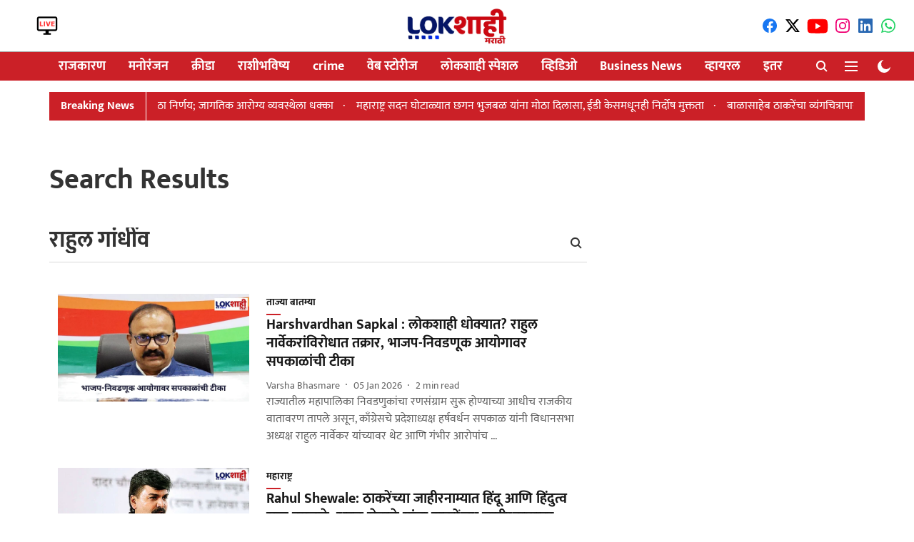

--- FILE ---
content_type: text/html; charset=utf-8
request_url: https://www.lokshahi.com/search?q=%E0%A4%B0%E0%A4%BE%E0%A4%B9%E0%A5%81%E0%A4%B2%20%E0%A4%97%E0%A4%BE%E0%A4%82%E0%A4%A7%E0%A5%80%E0%A4%82%E0%A4%B5
body_size: 51156
content:
<!DOCTYPE html>
<html lang="mr" dir="ltr">
<head>
    <meta charset="utf-8"/>
    <title>Lokshahi Marathi News | Maharashtra Marathi News | Marathi News Live Updates</title><link rel="canonical" href="https://www.lokshahi.com/search"/><meta name="description" content="Lokshahi, Your trusted source for breaking Marathi news from Maharashtra, covering politics, Mumbai, Pune, &amp; Nagpur."/><meta name="title" content="Lokshahi Marathi News | Latest Mumbai &amp; Pune Marathi news"/><meta name="keywords" content="lokshahi marathi news, Marathi news fast, Marathi latest News, lokshahi news, lokshahi marathi, marathi news, tajya batmya, Latest Marathi News, Marathi news, Mumbai news, Pune news, Maharashtra News, मराठी बातम्या, मराठी बातम्या लाइव, ताज्या मराठी बातम्या,Marathi Newspaper, News in Marathi, latest news in marathi, breaking news in marathi, pune news in marathi, pune news in Marathi, लोकशाही मराठी न्यूज, मराठी बातम्या, लोकशाही टीव्ही,lokshahi, Divyamarathi ePaper, Lokmat, Maharashtra Times, Abp Maza, Sakal, Tv9 Marathi 
"/><meta property="og:type" content="website"/><meta property="og:url" content="https://www.lokshahi.com/search"/><meta property="og:title" content="Lokshahi Marathi News | Latest Mumbai &amp; Pune Marathi news"/><meta property="og:description" content="Lokshahi, Your trusted source for breaking Marathi news from Maharashtra, covering politics, Mumbai, Pune, &amp; Nagpur."/><meta name="twitter:card" content="summary_large_image"/><meta name="twitter:title" content="Lokshahi Marathi News | Latest Mumbai &amp; Pune Marathi news"/><meta name="twitter:description" content="Lokshahi, Your trusted source for breaking Marathi news from Maharashtra, covering politics, Mumbai, Pune, &amp; Nagpur."/><meta name="twitter:site" content="@LokshahiMarathi"/><meta name="twitter:domain" content="https://www.lokshahi.com"/><meta property="fb:app_id" content="990446494893857"/><meta property="og:site_name" content="Lokshahi Marathi News "/><script type="application/ld+json">{"@context":"http://schema.org","@type":"BreadcrumbList","itemListElement":[{"@type":"ListItem","position":1,"name":"Home","item":"https://www.lokshahi.com"}]}</script>
    <link href="/manifest.json" rel="manifest">
    <link rel="icon" href="/favicon.ico" type="image/x-icon">
    <meta content="width=device-width, initial-scale=1" name="viewport">
    <meta name="apple-mobile-web-app-capable" content="yes">
    <meta name="apple-mobile-web-app-status-bar-style" content="black">
    <meta name="apple-mobile-web-app-title" content="lokshahi">
    <meta name="theme-color" content="#ffffff">

    <meta property="fb:pages" content="rg2xoyyfqrj9p0rislix0vhgwrkq4y"/>

    
  
<script type="application/javascript">
  (() => setTimeout(() => {
    const scriptTag = document.createElement("script");
    scriptTag.setAttribute("src", "https://cdn.onesignal.com/sdks/OneSignalSDK.js");
    scriptTag.setAttribute("async", "true");
    const head = document.head;
    head.insertBefore(scriptTag, head.firstElementChild);
  }, 8000))();
  
  var OneSignal = OneSignal || [];
  OneSignal.push(function() {
    OneSignal.init({
      appId: "ceba393a-2219-49e7-98c3-1f987d8224d8",
      notifyButton: {
        enable: true
      },
      autoRegister: true,
      persistNotification: false,
      safari_web_id: ""
    });
  });

  OneSignal.push(function() {
    OneSignal.sendTag("lokshahi-breaking-news", "true").then(function(tagsSent) {
      console.info("Onesignal tags sent --> ", tagsSent);
    });
  });
</script>




            
  
      <script type="application/javascript">
      (() => setTimeout(() => {
        const scriptTag = document.createElement("script");
        scriptTag.setAttribute("src", "//pagead2.googlesyndication.com/pagead/js/adsbygoogle.js");
        scriptTag.setAttribute("async", "true");
        const head = document.head;
        head.insertBefore(scriptTag, head.firstElementChild);
        (adsbygoogle = window.adsbygoogle || []).push({
          google_ad_client: "pub-6330887728427552",
          enable_page_level_ads: true
        });
      }, 4000))();
      </script>
  


    
    <!-- Styles for CLS start-->
    <style>
        :root {
            --logoWidth: ;
            --logoHeight: ;
        }
        .header-height {
            height: 48px !important;
        }
        .sticky-header-height {
            height:  48px !important;
        }
        .logoHeight {
            max-height: 32px !important;
            max-width: 122px !important;
        }
        @media (min-width: 768px) {
            :root {
                --logoWidth: ;
                --logoHeight: ;
            }
            .header-height {
                height: 73px !important;
            }
            .sticky-header-height {
                height: 113px !important;
            }
            .logoHeight {
                max-height: 56px !important;
                max-width: 300px !important;
            }
        }
    </style>
   <!-- Styles for CLS end-->

    <style>
         
        /* devanagari */
@font-face {
  font-family: 'Mukta';
  font-style: normal;
  font-weight: 400;
  src: url(https://fonts.gstatic.com/s/mukta/v17/iJWKBXyXfDDVXbnArXyi0A.woff2) format('woff2');
  unicode-range: U+0900-097F, U+1CD0-1CF9, U+200C-200D, U+20A8, U+20B9, U+20F0, U+25CC, U+A830-A839, U+A8E0-A8FF, U+11B00-11B09;
font-display: swap; }
/* latin-ext */
@font-face {
  font-family: 'Mukta';
  font-style: normal;
  font-weight: 400;
  src: url(https://fonts.gstatic.com/s/mukta/v17/iJWKBXyXfDDVXbnPrXyi0A.woff2) format('woff2');
  unicode-range: U+0100-02BA, U+02BD-02C5, U+02C7-02CC, U+02CE-02D7, U+02DD-02FF, U+0304, U+0308, U+0329, U+1D00-1DBF, U+1E00-1E9F, U+1EF2-1EFF, U+2020, U+20A0-20AB, U+20AD-20C0, U+2113, U+2C60-2C7F, U+A720-A7FF;
font-display: swap; }
/* latin */
@font-face {
  font-family: 'Mukta';
  font-style: normal;
  font-weight: 400;
  src: url(https://fonts.gstatic.com/s/mukta/v17/iJWKBXyXfDDVXbnBrXw.woff2) format('woff2');
  unicode-range: U+0000-00FF, U+0131, U+0152-0153, U+02BB-02BC, U+02C6, U+02DA, U+02DC, U+0304, U+0308, U+0329, U+2000-206F, U+20AC, U+2122, U+2191, U+2193, U+2212, U+2215, U+FEFF, U+FFFD;
font-display: swap; }
/* devanagari */
@font-face {
  font-family: 'Mukta';
  font-style: normal;
  font-weight: 700;
  src: url(https://fonts.gstatic.com/s/mukta/v17/iJWHBXyXfDDVXbF6iGmc8WDm7Q.woff2) format('woff2');
  unicode-range: U+0900-097F, U+1CD0-1CF9, U+200C-200D, U+20A8, U+20B9, U+20F0, U+25CC, U+A830-A839, U+A8E0-A8FF, U+11B00-11B09;
font-display: swap; }
/* latin-ext */
@font-face {
  font-family: 'Mukta';
  font-style: normal;
  font-weight: 700;
  src: url(https://fonts.gstatic.com/s/mukta/v17/iJWHBXyXfDDVXbF6iGmT8WDm7Q.woff2) format('woff2');
  unicode-range: U+0100-02BA, U+02BD-02C5, U+02C7-02CC, U+02CE-02D7, U+02DD-02FF, U+0304, U+0308, U+0329, U+1D00-1DBF, U+1E00-1E9F, U+1EF2-1EFF, U+2020, U+20A0-20AB, U+20AD-20C0, U+2113, U+2C60-2C7F, U+A720-A7FF;
font-display: swap; }
/* latin */
@font-face {
  font-family: 'Mukta';
  font-style: normal;
  font-weight: 700;
  src: url(https://fonts.gstatic.com/s/mukta/v17/iJWHBXyXfDDVXbF6iGmd8WA.woff2) format('woff2');
  unicode-range: U+0000-00FF, U+0131, U+0152-0153, U+02BB-02BC, U+02C6, U+02DA, U+02DC, U+0304, U+0308, U+0329, U+2000-206F, U+20AC, U+2122, U+2191, U+2193, U+2212, U+2215, U+FEFF, U+FFFD;
font-display: swap; }
/* devanagari */
@font-face {
  font-family: 'Mukta';
  font-style: normal;
  font-weight: 400;
  src: url(https://fonts.gstatic.com/s/mukta/v17/iJWKBXyXfDDVXbnArXyi0A.woff2) format('woff2');
  unicode-range: U+0900-097F, U+1CD0-1CF9, U+200C-200D, U+20A8, U+20B9, U+20F0, U+25CC, U+A830-A839, U+A8E0-A8FF, U+11B00-11B09;
font-display: swap; }
/* latin-ext */
@font-face {
  font-family: 'Mukta';
  font-style: normal;
  font-weight: 400;
  src: url(https://fonts.gstatic.com/s/mukta/v17/iJWKBXyXfDDVXbnPrXyi0A.woff2) format('woff2');
  unicode-range: U+0100-02BA, U+02BD-02C5, U+02C7-02CC, U+02CE-02D7, U+02DD-02FF, U+0304, U+0308, U+0329, U+1D00-1DBF, U+1E00-1E9F, U+1EF2-1EFF, U+2020, U+20A0-20AB, U+20AD-20C0, U+2113, U+2C60-2C7F, U+A720-A7FF;
font-display: swap; }
/* latin */
@font-face {
  font-family: 'Mukta';
  font-style: normal;
  font-weight: 400;
  src: url(https://fonts.gstatic.com/s/mukta/v17/iJWKBXyXfDDVXbnBrXw.woff2) format('woff2');
  unicode-range: U+0000-00FF, U+0131, U+0152-0153, U+02BB-02BC, U+02C6, U+02DA, U+02DC, U+0304, U+0308, U+0329, U+2000-206F, U+20AC, U+2122, U+2191, U+2193, U+2212, U+2215, U+FEFF, U+FFFD;
font-display: swap; }
/* devanagari */
@font-face {
  font-family: 'Mukta';
  font-style: normal;
  font-weight: 700;
  src: url(https://fonts.gstatic.com/s/mukta/v17/iJWHBXyXfDDVXbF6iGmc8WDm7Q.woff2) format('woff2');
  unicode-range: U+0900-097F, U+1CD0-1CF9, U+200C-200D, U+20A8, U+20B9, U+20F0, U+25CC, U+A830-A839, U+A8E0-A8FF, U+11B00-11B09;
font-display: swap; }
/* latin-ext */
@font-face {
  font-family: 'Mukta';
  font-style: normal;
  font-weight: 700;
  src: url(https://fonts.gstatic.com/s/mukta/v17/iJWHBXyXfDDVXbF6iGmT8WDm7Q.woff2) format('woff2');
  unicode-range: U+0100-02BA, U+02BD-02C5, U+02C7-02CC, U+02CE-02D7, U+02DD-02FF, U+0304, U+0308, U+0329, U+1D00-1DBF, U+1E00-1E9F, U+1EF2-1EFF, U+2020, U+20A0-20AB, U+20AD-20C0, U+2113, U+2C60-2C7F, U+A720-A7FF;
font-display: swap; }
/* latin */
@font-face {
  font-family: 'Mukta';
  font-style: normal;
  font-weight: 700;
  src: url(https://fonts.gstatic.com/s/mukta/v17/iJWHBXyXfDDVXbF6iGmd8WA.woff2) format('woff2');
  unicode-range: U+0000-00FF, U+0131, U+0152-0153, U+02BB-02BC, U+02C6, U+02DA, U+02DC, U+0304, U+0308, U+0329, U+2000-206F, U+20AC, U+2122, U+2191, U+2193, U+2212, U+2215, U+FEFF, U+FFFD;
font-display: swap; }

        
        body.fonts-loaded {--primaryFont: "Mukta", -apple-system, BlinkMacSystemFont, 'Segoe UI', 'Roboto', 'Oxygen', 'Ubuntu', 'Cantarell',
  'Fira Sans', 'Droid Sans', 'Helvetica Neue', sans-serif;--secondaryFont: "Mukta", -apple-system, BlinkMacSystemFont, 'Segoe UI', 'Roboto', 'Oxygen', 'Ubuntu', 'Cantarell',
  'Fira Sans', 'Droid Sans', 'Helvetica Neue', sans-serif;--fontsize-larger: 24px;--fontsize-halfjumbo: 32px;--fontsize-largest: 29px;--fontsize-smaller: 11px;--fontsize-small: 13px;--fontsize-medium: 16px;}
        #sw-wrapper{position:fixed;background-color:#fff;align-items:center;margin:0 40px 48px;width:294px;height:248px;box-shadow:0 0 10px 0 rgba(0,0,0,.19);bottom:0;z-index:1001;flex-direction:column;display:none;right:0}.sw-app{font-weight:700;text-transform:capitalize}.sw-url{color:#858585;font-size:12px}#sw-wrapper .sw-wrapper--image{width:56px;margin-bottom:10px}#sw-wrapper #service-worker-popup{position:absolute;border:0;border-radius:0;bottom:32px;background-color:var(--primaryColor,#2c61ad)}#sw-wrapper #close-dialog{align-self:flex-end;border:0;background-color:transparent;color:var(--primaryColor,#000);padding:12px}#sw-wrapper #close-dialog svg{width:24px}@media (min-width:320px) and (max-width:767px){#sw-wrapper{position:fixed;background-color:#fff;width:100%;align-items:center;justify-content:start;height:248px;bottom:0;z-index:1001;flex-direction:column;margin:0}}
        </style>
    <style>
        /*! normalize.css v7.0.0 | MIT License | github.com/necolas/normalize.css */html{-ms-text-size-adjust:100%;-webkit-text-size-adjust:100%;line-height:1.15}article,aside,footer,header,nav,section{display:block}h1{font-size:2em;margin:.67em 0}figcaption,figure,main{display:block}figure{margin:1em 40px}hr{box-sizing:content-box;height:0;overflow:visible}pre{font-family:monospace;font-size:1em}a{-webkit-text-decoration-skip:objects;background-color:transparent}abbr[title]{border-bottom:none;text-decoration:underline;text-decoration:underline dotted}b,strong{font-weight:bolder}code,kbd,samp{font-family:monospace;font-size:1em}dfn{font-style:italic}mark{background-color:#ff0;color:#000}small{font-size:80%}sub,sup{font-size:75%;line-height:0;position:relative;vertical-align:baseline}sub{bottom:-.25em}sup{top:-.5em}audio,video{display:inline-block}audio:not([controls]){display:none;height:0}img{border-style:none}svg:not(:root){overflow:hidden}button,input,optgroup,select,textarea{font-family:var(--primaryFont);font-size:100%;line-height:1.15;margin:0}button,input{overflow:visible}button,select{text-transform:none}[type=reset],[type=submit],button,html [type=button]{-webkit-appearance:button}[type=button]::-moz-focus-inner,[type=reset]::-moz-focus-inner,[type=submit]::-moz-focus-inner,button::-moz-focus-inner{border-style:none;padding:0}[type=button]:-moz-focusring,[type=reset]:-moz-focusring,[type=submit]:-moz-focusring,button:-moz-focusring{outline:1px dotted ButtonText}fieldset{padding:.35em .75em .625em}legend{box-sizing:border-box;color:inherit;display:table;max-width:100%;padding:0;white-space:normal}progress{display:inline-block;vertical-align:baseline}textarea{overflow:auto}[type=checkbox],[type=radio]{box-sizing:border-box;padding:0}[type=number]::-webkit-inner-spin-button,[type=number]::-webkit-outer-spin-button{height:auto}[type=search]{-webkit-appearance:textfield;outline-offset:-2px}[type=search]::-webkit-search-cancel-button,[type=search]::-webkit-search-decoration{-webkit-appearance:none}::-webkit-file-upload-button{-webkit-appearance:button;font:inherit}details,menu{display:block}summary{display:list-item}canvas{display:inline-block}[hidden],template{display:none}:root{--transparentBlack:rgba(53,53,53,.5);--blackTransparent:rgba(0,0,0,.2);--rgbBlack:0,0,0;--rgbWhite:255,255,255;--white:#fff;--black:#000;--shaded-grey:#6f6d70;--base-blue:#2f73e4;--slighty-darker-blue:#4860bc;--gray-light:#818181;--grey:#dadada;--light-blue:#e7e7f6;--orange:#e84646;--light-gray:#333;--off-grey:#dadee1;--lighter-gray:#797979;--darkest-gray:#333;--darker-gray:#313131;--faded-gray:#0f0f0f;--red:#ff7171;--bright-red:#de0c0b;--blue:#023048;--gray:#5c5c5c;--gray-darkest:#232323;--gray-lighter:#a4a4a4;--gray-lightest:#e9e6e6;--facebook:#4e71a8;--twitter:#1cb7eb;--linkedin:#0077b5;--whatsapp:#25d366;--concrete:#f2f2f2;--tundora:#4c4c4c;--greyBlack:#464646;--gray-whiter:#d8d8d8;--gray-white-fa:#fafafa;--lightBlue:#5094fb;--whitest:#eaeaea;--darkBlue:#132437;--paragraphColor:#4d4d4d;--success:#2dbe65;--defaultDarkBackground:#262626;--defaultDarkBorder:rgba(161,175,194,.1);--font-size-smaller:12px;--font-size-small:14px;--font-size-base:16px;--font-size-medium:18px;--fontsize-large:24px;--fontsize-larger:32px;--oneColWidth:73px;--sevenColWidth:655px;--outerSpace:calc(50vw - 594px);--headerWidth:122px;--headerLargeWidth:190px;--headerHeight:32px;--bold:bold;--normal:normal}@media (min-width:768px){:root{--headerWidth:300px;--headerHeight:56px;--headerLargeWidth:300px}}html{font-size:100%}body{font-family:var(--primaryFont);font-size:1rem;font-weight:400;line-height:var(--bodyLineHeight);text-rendering:auto}h1,h2,h3,h4,h5,h6,ol,p,ul{font-weight:400;margin:0;padding:0}h1{font-size:2.25rem;font-weight:300;line-height:1.38889rem}h1,h2{font-family:var(--primaryFont)}h2{font-size:2rem;line-height:2.22222rem;padding:.75rem 0 .5rem}h3{font-family:var(--primaryFont);font-size:1.8125rem;line-height:1.24138rem;word-break:normal}h4{font-size:1.5rem}h4,h5{font-weight:700;line-height:1.33333rem}h5{font-size:1.125rem}h6{font-size:.8125rem;line-height:1.23077rem}p{font-size:1rem;line-height:var(--bodyLineHeight)}li,p{font-family:var(--primaryFont)}:root{--zIndex-60:600;--zIndex-header-item:601;--zIndex-social:499;--zIndex-social-popup:1000;--zIndex-sub-menu:9;--zIndex-99:99;--zIndex-search:999;--zIndex-menu:2;--zIndex-loader-overlay:1100}.play-icon{position:relative}.play-icon:after,.play-icon:before{content:"";display:block;left:50%;position:absolute;top:50%;transform:translateX(-50%) translateY(-50%)}.play-icon:before{background:#000;border-radius:50%;height:46px;opacity:.8;width:46px;z-index:10}@media (min-width:768px){.play-icon:before{height:60px;width:60px}}.play-icon:after{border-bottom:7px solid transparent;border-left:11px solid #fff;border-top:7px solid transparent;height:0;margin-left:2px;width:0;z-index:11}@media (min-width:768px){.play-icon:after{border-bottom:9px solid transparent;border-left:15px solid #fff;border-top:9px solid transparent}}.play-icon--small:before{height:46px;width:46px}@media (min-width:768px){.play-icon--small:before{height:46px;width:46px}}.play-icon--small:after{border-bottom:7px solid transparent;border-left:11px solid #fff;border-top:7px solid transparent}@media (min-width:768px){.play-icon--small:after{border-bottom:9px solid transparent;border-left:15px solid #fff;border-top:9px solid transparent}}.play-icon--medium:before{height:46px;width:46px}@media (min-width:768px){.play-icon--medium:before{height:65px;width:65px}}.play-icon--medium:after{border-bottom:7px solid transparent;border-left:11px solid #fff;border-top:7px solid transparent}@media (min-width:768px){.play-icon--medium:after{border-bottom:13px solid transparent;border-left:20px solid #fff;border-top:13px solid transparent}}.play-icon--large:before{height:46px;width:46px}@media (min-width:768px){.play-icon--large:before{height:100px;width:100px}}.play-icon--large:after{border-bottom:7px solid transparent;border-left:11px solid #fff;border-top:7px solid transparent}@media (min-width:768px){.play-icon--large:after{border-bottom:15px solid transparent;border-left:22px solid #fff;border-top:15px solid transparent}}.component-wrapper{overflow:auto;padding:32px 15px}.component-wrapper,.maxwidth-wrapper{margin-left:auto;margin-right:auto;max-width:1172px}.component-wrapper-fluid{margin-bottom:15px}@media (min-width:768px){.component-wrapper-fluid{padding-top:15px}}.card-background-color{background-color:var(--white)}.card>:nth-child(3){clear:both;content:""}.app-ad{overflow:hidden;text-align:center;width:100%}.app-ad--vertical{padding-bottom:15px;text-align:center}@media (min-width:768px){.app-ad--vertical{text-align:right}}.app-ad--mrec .adBox,.app-ad--mrec .adbutler-wrapper{padding:30px 0}.app-ad--story-mrec .adBox,.app-ad--story-mrec .adbutler-wrapper{padding-bottom:35px}.app-ad--leaderboard .adBox,.app-ad--leaderboard .adbutler-wrapper{padding:8px}.app-ad--horizontal{clear:both}.app-ad--horizontal .adBox,.app-ad--horizontal .adbutler-wrapper{padding:15px 0}.app-ad--story-horizontal .adBox,.app-ad--story-horizontal .adbutler-wrapper{padding-bottom:25px}.app-ad--grid-horizontal{grid-column:1/4}.video-play-icon{display:block;position:relative}.video-play-icon:before{background-size:88px;content:"";display:block;height:90px;left:50%;position:absolute;top:50%;transform:translate(-50%,-50%);width:90px;z-index:10}.qt-button{border-radius:100px;color:#fff;font-family:var(--primaryFont);font-size:1rem;font-weight:300;padding:10px 28px;text-align:center}.qt-button:hover{cursor:pointer}.qt-button--primary{background:#2f73e4}.qt-button--secondary{background:#2f73e4;border:1px solid #fff}.qt-button--transparent{background:transparent;border:2px solid #2f73e4;color:#2f73e4}.overlay{background:rgba(0,0,0,.09);display:none;height:100%;left:0;position:fixed;top:0;width:100%;z-index:600}.overlay--active{display:block}.sidebar{height:100%;left:0;overflow:scroll;padding:50px 48px;position:fixed;top:0;transform:translateX(-100%);transition:transform 375ms cubic-bezier(0,0,.2,1);width:100%;z-index:601}@media (min-width:768px){.sidebar{width:445px}}.sidebar.open{background-color:var(--headerBackgroundColor,#fff);color:var(--headerTextColor,#333);transform:translateX(0);transition:transform 375ms cubic-bezier(.4,0,1,1)}.ltr-side-bar{left:auto;right:0;transform:translateX(100%)}.ltr-arrow{left:0;position:absolute;right:unset}.sidebar.open.ltr-side-bar{transform:translateX(0)}.sidebar__nav__logo{font-family:var(--primaryFont);font-size:2.125rem;font-weight:700;margin-bottom:60px}.sidebar__nav__logo:after,.sidebar__nav__logo:before{content:"";display:table}.sidebar__nav__logo:after{clear:both}.sidebar__nav__logo .logo{color:#2f73e4;display:inline-block;float:left;font-family:var(--primaryFont);font-size:2.125rem;font-weight:700;max-width:210px;padding:0}.sidebar__nav__logo .logo .app-logo__element{max-height:85px;object-fit:contain}.sidebar__nav__logo .close{color:var(--headerIconColor,#a9a9a9);cursor:pointer;float:right;font-weight:300;height:22px;position:relative;top:16px;width:22px}.sidebar__social li{display:inline-block}.sidebar__social li a{margin-right:25px}ul.sidebar__info{border-top:2px solid #2f73e4;margin:0 0 50px;padding-top:30px}ul.sidebar__info li a{font-size:1.375rem!important;font-weight:300}ul.submenu li a{color:var(--headerTextColor,#a9a9a9);font-size:1.375rem;padding-bottom:25px}.sidebar__nav{font-family:var(--primaryFont)}.sidebar__nav ul{list-style:none;margin:0;padding:0}.sidebar__nav ul li{clear:both}.sidebar__nav ul li a,.sidebar__nav ul li span{cursor:pointer;display:block;font-size:1.625rem;font-weight:300;padding-bottom:30px}.sidebar__nav ul li a:hover,.sidebar__nav ul li span:hover{color:var(--headerIconColor,#a9a9a9)}.sidebar__nav ul li.has--submenu .submenu-arrow{float:right}.sidebar__nav ul li.has--submenu a,.sidebar__nav ul li.has--submenu div{display:flex;justify-content:space-between}.sidebar__nav ul li.has--submenu .submenu-arrow:after{border-style:solid;border-width:.07em .07em 0 0;color:#9e9e9e;content:"";display:inline-block;float:right;height:.45em;position:relative;top:.45em;transform:rotate(135deg);transition:transform .3s;vertical-align:top;width:.45em;will-change:transform}.sidebar__nav ul li.has--submenu.open .submenu-arrow:after{top:.65em;transform:rotate(315deg)}ul.submenu li a:hover{color:var(--headerIconColor,#a9a9a9)}ul.submenu{display:none;padding-left:38px}input,ul.submenu--show{display:block}input{background:#fff;border:none;border-radius:4px;color:#a3a3a3;font-weight:300;padding:10px 15px;width:100%}button{border-radius:100px;color:#fff;font-size:1rem;padding:10px 27px}.qt-search{align-items:center;display:flex;position:relative}.qt-search__form-wrapper{width:100%}.qt-search__form-wrapper form input{background-color:transparent;border-bottom:1px solid #d8d8d8;border-radius:0;font-size:32px;font-weight:700;opacity:.5;outline:none;padding:8px 0}.qt-search__form .search-icon{background:transparent;border:none;cursor:pointer;height:24px;outline:none;position:absolute;right:0;top:0;width:24px}html[dir=rtl] .search-icon{left:0;right:auto}.loader-overlay-container{align-items:center;background-color:rgba(0,0,0,.8);bottom:0;display:flex;flex-direction:column-reverse;justify-content:center;left:0;position:fixed;right:0;top:0;z-index:var(--zIndex-loader-overlay)}.spinning-loader{animation:spinAnimation 1.1s ease infinite;border-radius:50%;font-size:10px;height:1em;position:relative;text-indent:-9999em;transform:translateZ(0);width:1em}@keyframes spinAnimation{0%,to{box-shadow:0 -2.6em 0 0 var(--white),1.8em -1.8em 0 0 var(--blackTransparent),2.5em 0 0 0 var(--blackTransparent),1.75em 1.75em 0 0 var(--blackTransparent),0 2.5em 0 0 var(--blackTransparent),-1.8em 1.8em 0 0 var(--blackTransparent),-2.6em 0 0 0 hsla(0,0%,100%,.5),-1.8em -1.8em 0 0 hsla(0,0%,100%,.7)}12.5%{box-shadow:0 -2.6em 0 0 hsla(0,0%,100%,.7),1.8em -1.8em 0 0 var(--white),2.5em 0 0 0 var(--blackTransparent),1.75em 1.75em 0 0 var(--blackTransparent),0 2.5em 0 0 var(--blackTransparent),-1.8em 1.8em 0 0 var(--blackTransparent),-2.6em 0 0 0 var(--blackTransparent),-1.8em -1.8em 0 0 hsla(0,0%,100%,.5)}25%{box-shadow:0 -2.6em 0 0 hsla(0,0%,100%,.5),1.8em -1.8em 0 0 hsla(0,0%,100%,.7),2.5em 0 0 0 var(--white),1.75em 1.75em 0 0 var(--blackTransparent),0 2.5em 0 0 var(--blackTransparent),-1.8em 1.8em 0 0 var(--blackTransparent),-2.6em 0 0 0 var(--blackTransparent),-1.8em -1.8em 0 0 var(--blackTransparent)}37.5%{box-shadow:0 -2.6em 0 0 var(--blackTransparent),1.8em -1.8em 0 0 hsla(0,0%,100%,.5),2.5em 0 0 0 hsla(0,0%,100%,.7),1.75em 1.75em 0 0 var(--white),0 2.5em 0 0 var(--blackTransparent),-1.8em 1.8em 0 0 var(--blackTransparent),-2.6em 0 0 0 var(--blackTransparent),-1.8em -1.8em 0 0 var(--blackTransparent)}50%{box-shadow:0 -2.6em 0 0 var(--blackTransparent),1.8em -1.8em 0 0 var(--blackTransparent),2.5em 0 0 0 hsla(0,0%,100%,.5),1.75em 1.75em 0 0 hsla(0,0%,100%,.7),0 2.5em 0 0 var(--white),-1.8em 1.8em 0 0 var(--blackTransparent),-2.6em 0 0 0 var(--blackTransparent),-1.8em -1.8em 0 0 var(--blackTransparent)}62.5%{box-shadow:0 -2.6em 0 0 var(--blackTransparent),1.8em -1.8em 0 0 var(--blackTransparent),2.5em 0 0 0 var(--blackTransparent),1.75em 1.75em 0 0 hsla(0,0%,100%,.5),0 2.5em 0 0 hsla(0,0%,100%,.7),-1.8em 1.8em 0 0 var(--white),-2.6em 0 0 0 var(--blackTransparent),-1.8em -1.8em 0 0 var(--blackTransparent)}75%{box-shadow:0 -2.6em 0 0 var(--blackTransparent),1.8em -1.8em 0 0 var(--blackTransparent),2.5em 0 0 0 var(--blackTransparent),1.75em 1.75em 0 0 var(--blackTransparent),0 2.5em 0 0 hsla(0,0%,100%,.5),-1.8em 1.8em 0 0 hsla(0,0%,100%,.7),-2.6em 0 0 0 var(--white),-1.8em -1.8em 0 0 var(--blackTransparent)}87.5%{box-shadow:0 -2.6em 0 0 var(--blackTransparent),1.8em -1.8em 0 0 var(--blackTransparent),2.5em 0 0 0 var(--blackTransparent),1.75em 1.75em 0 0 var(--blackTransparent),0 2.5em 0 0 var(--blackTransparent),-1.8em 1.8em 0 0 hsla(0,0%,100%,.5),-2.6em 0 0 0 hsla(0,0%,100%,.7),-1.8em -1.8em 0 0 var(--white)}}.icon.loader{fill:var(--primaryColor);height:50px;left:calc(50% - 50px);position:fixed;top:calc(50% - 25px);width:100px}:root{--arrow-c-brand1:#ff214b;--arrow-c-brand2:#1bbb87;--arrow-c-brand3:#6fe7c0;--arrow-c-brand4:#f6f8ff;--arrow-c-brand5:#e9e9e9;--arrow-c-accent1:#2fd072;--arrow-c-accent2:#f5a623;--arrow-c-accent3:#f81010;--arrow-c-accent4:#d71212;--arrow-c-accent5:#f2f2f2;--arrow-c-accent6:#e8eaed;--arrow-c-mono1:#000;--arrow-c-mono2:rgba(0,0,0,.9);--arrow-c-mono3:rgba(0,0,0,.7);--arrow-c-mono4:rgba(0,0,0,.6);--arrow-c-mono5:rgba(0,0,0,.3);--arrow-c-mono6:rgba(0,0,0,.2);--arrow-c-mono7:rgba(0,0,0,.1);--arrow-c-invert-mono1:#fff;--arrow-c-invert-mono2:hsla(0,0%,100%,.9);--arrow-c-invert-mono3:hsla(0,0%,100%,.7);--arrow-c-invert-mono4:hsla(0,0%,100%,.6);--arrow-c-invert-mono5:hsla(0,0%,100%,.3);--arrow-c-invert-mono6:hsla(0,0%,100%,.2);--arrow-c-invert-mono7:hsla(0,0%,100%,.1);--arrow-c-invert-mono8:#dedede;--arrow-c-invert-mono9:hsla(0,0%,87%,.1);--arrow-c-dark:#0d0d0d;--arrow-c-light:#fff;--arrow-spacing-xxxs:2px;--arrow-spacing-xxs:4px;--arrow-spacing-xs:8px;--arrow-spacing-s:12px;--arrow-spacing-m:16px;--arrow-spacing-20:20px;--arrow-spacing-l:24px;--arrow-spacing-xl:32px;--arrow-spacing-28:28px;--arrow-spacing-48:48px;--arrow-spacing-40:40px;--arrow-spacing-96:96px;--arrow-fs-tiny:14px;--arrow-fs-xs:16px;--arrow-fs-s:18px;--arrow-fs-m:20px;--arrow-fs-l:24px;--arrow-fs-xl:26px;--arrow-fs-xxl:30px;--arrow-fs-huge:32px;--arrow-fs-big:40px;--arrow-fs-jumbo:54px;--arrow-fs-28:28px;--arrow-typeface-primary:-apple-system,BlinkMacSystemFont,"Helvetica Neue",Helvetica,Arial,sans-serif;--arrow-typeface-secondary:Verdana,Geneva,Tahoma,sans-serif;--arrow-sans-serif:sans-serif;--arrow-lh-1:1;--arrow-lh-2:1.2;--arrow-lh-3:1.3;--arrow-lh-4:1.4;--arrow-lh-5:1.5;--arrow-fw-light:300;--arrow-fw-normal:400;--arrow-fw-500:500;--arrow-fw-semi-bold:600;--arrow-fw-bold:700;--light-border:var(--arrow-c-invert-mono7);--dark-border:var(--arrow-c-mono7);--fallback-img:#e8e8e8;--z-index-9:9;--z-index-1:1}.arrow-component{-webkit-font-smoothing:antialiased;-moz-osx-font-smoothing:grayscale;-moz-font-feature-settings:"liga" on;font-family:var(--arrow-typeface-primary);font-weight:var(--arrow-fw-normal);text-rendering:optimizeLegibility}.arrow-component h1,.arrow-component h2,.arrow-component h3,.arrow-component h4,.arrow-component h5,.arrow-component h6,.arrow-component ol,.arrow-component ul{font-family:var(--arrow-typeface-primary)}.arrow-component li,.arrow-component p{font-size:var(--arrow-fs-xs);line-height:var(--arrow-lh-1)}.arrow-component figure{margin:0;padding:0}.arrow-component h1{font-size:var(--arrow-fs-28);font-stretch:normal;font-style:normal;font-weight:var(--arrow-fw-bold);letter-spacing:normal;line-height:var(--arrow-lh-3)}@media only screen and (min-width:768px){.arrow-component h1{font-size:var(--arrow-fs-big)}}.arrow-component h2{font-size:var(--arrow-fs-l);font-stretch:normal;font-style:normal;font-weight:var(--arrow-fw-bold);letter-spacing:normal;line-height:var(--arrow-lh-3)}@media only screen and (min-width:768px){.arrow-component h2{font-size:var(--arrow-fs-huge)}}.arrow-component h3{font-size:var(--arrow-fs-m);font-stretch:normal;font-style:normal;font-weight:var(--arrow-fw-bold);letter-spacing:normal;line-height:var(--arrow-lh-3)}@media only screen and (min-width:768px){.arrow-component h3{font-size:var(--arrow-fs-l)}}.arrow-component h4{font-size:var(--arrow-fs-s);font-stretch:normal;font-style:normal;font-weight:var(--arrow-fw-bold);letter-spacing:normal;line-height:var(--arrow-lh-3)}@media only screen and (min-width:768px){.arrow-component h4{font-size:var(--arrow-fs-m)}}.arrow-component h5{font-size:var(--arrow-fs-xs);font-stretch:normal;font-style:normal;font-weight:var(--arrow-fw-bold);letter-spacing:normal;line-height:var(--arrow-lh-3)}@media only screen and (min-width:768px){.arrow-component h5{font-size:var(--arrow-fs-s)}}.arrow-component h6{font-size:var(--arrow-fs-xs);font-weight:var(--arrow-fw-bold);line-height:var(--arrow-lh-3)}.arrow-component h6,.arrow-component p{font-stretch:normal;font-style:normal;letter-spacing:normal}.arrow-component p{font-family:var(--arrow-typeface-secondary);font-size:var(--arrow-fs-m);font-weight:400;line-height:var(--arrow-lh-5);word-break:break-word}.arrow-component.full-width-with-padding{margin-left:calc(-50vw + 50%);margin-right:calc(-50vw + 50%);padding:var(--arrow-spacing-m) calc(50vw - 50%) var(--arrow-spacing-xs) calc(50vw - 50%)}.p-alt{font-size:var(--arrow-fs-xs);font-stretch:normal;font-style:normal;font-weight:400;letter-spacing:normal;line-height:var(--arrow-lh-5)}.author-name,.time{font-weight:400}.author-name,.section-tag,.time{font-size:var(--arrow-fs-tiny);font-stretch:normal;font-style:normal;letter-spacing:normal}.section-tag{font-weight:700;line-height:normal}.arr-hidden-desktop{display:none}@media only screen and (max-width:768px){.arr-hidden-desktop{display:block}}.arr-hidden-mob{display:block}@media only screen and (max-width:768px){.arr-hidden-mob{display:none}}.arr-custom-style a{border-bottom:1px solid var(--arrow-c-mono2);color:var(--arrow-c-mono2)}.arr-story-grid{grid-column-gap:var(--arrow-spacing-l);display:grid;grid-template-columns:repeat(4,minmax(auto,150px));margin:0 12px;position:relative}@media only screen and (min-width:768px){.arr-story-grid{grid-template-columns:[grid-start] minmax(48px,auto) [container-start] repeat(12,minmax(auto,55px)) [container-end] minmax(48px,auto) [grid-end];margin:unset}}@media only screen and (min-width:768px) and (min-width:1025px){.arr-story-grid{grid-template-columns:[grid-start] minmax(56px,auto) [container-start] repeat(12,minmax(auto,73px)) [container-end] minmax(56px,auto) [grid-end]}}.content-style{display:contents}.with-rounded-corners,.with-rounded-corners img{border-radius:var(--arrow-spacing-s)}.arr-image-placeholder{background-color:#f0f0f0}.arr--share-sticky-wrapper{bottom:0;justify-items:flex-start;margin:var(--arrow-spacing-l) 0;position:absolute;right:0;top:120px}@media only screen and (min-width:1025px){.arr--share-sticky-wrapper{left:0;right:unset}}html[dir=rtl] .arr--share-sticky-wrapper{left:0;right:unset}@media only screen and (min-width:1025px){html[dir=rtl] .arr--share-sticky-wrapper{left:unset;right:0}}:root{--max-width-1172:1172px;--spacing-40:40px}body{--arrow-typeface-primary:var(--primaryFont);--arrow-typeface-secondary:var(--secondaryFont);--arrow-c-brand1:var(--primaryColor);--fallback-img:var(--primaryColor);background:#f5f5f5;color:var(--textColor);margin:0;overflow-anchor:none;overflow-x:hidden}#container{min-height:100vh;width:100%}#header-logo img,#header-logo-mobile img{align-content:center;height:var(--logoHeight);width:var(--logoWidth)}.breaking-news-wrapper{min-height:32px}@media (min-width:768px){.breaking-news-wrapper{min-height:40px}}.breaking-news-wrapper.within-container{min-height:48px}@media (min-width:768px){.breaking-news-wrapper.within-container{min-height:72px}}#row-4{max-width:1172px;min-height:100%}*{box-sizing:border-box}.container{margin:0 auto;max-width:1172px;padding:0 16px}h1{font-family:Open Sans,sans-serif;font-size:1.875rem;font-weight:800;margin:10px 0;text-transform:uppercase}h1 span{font-family:Cardo,serif;font-size:1.5rem;font-style:italic;font-weight:400;margin:0 5px;text-transform:none}.toggle{display:block;height:30px;margin:30px auto 10px;width:28px}.toggle span:after,.toggle span:before{content:"";left:0;position:absolute;top:-9px}.toggle span:after{top:9px}.toggle span{display:block;position:relative}.toggle span,.toggle span:after,.toggle span:before{backface-visibility:hidden;background-color:#000;border-radius:2px;height:5px;transition:all .3s;width:100%}.toggle.on span{background-color:transparent}.toggle.on span:before{background-color:#fff;transform:rotate(45deg) translate(5px,5px)}.toggle.on span:after{background-color:#fff;transform:rotate(-45deg) translate(7px,-8px)}.story-card__image.story-card__image--cover.set-fallback{padding:0}a{color:inherit;text-decoration:none}.arr--headline,.arr--story-headline{word-break:break-word}.arrow-component.arr--four-col-sixteen-stories .arr--collection-name h3,.arrow-component.arr--two-col-four-story-highlight .arr--collection-name h3{font-size:inherit;font-weight:inherit}.arrow-component.arr--collection-name .arr-collection-name-border-left{font-size:1.625rem!important;margin-left:-4px;min-width:8px;width:8px}@media (min-width:768px){.arrow-component.arr--collection-name .arr-collection-name-border-left{font-size:2.125rem!important}}.arrow-component.arr--headline h2{padding:0}.sticky-layer{box-shadow:0 1px 6px 0 rgba(0,0,0,.1);left:0;position:fixed;right:0;top:0;z-index:var(--zIndex-search)}.ril__toolbarItem .arr--hyperlink-button{position:relative;top:6px}.arr--text-element p{margin-bottom:15px;word-break:break-word}.arr--text-element ul li{font-family:var(--arrow-typeface-secondary);font-size:var(--arrow-fs-s);line-height:var(--arrow-lh-5);margin-bottom:4px;word-break:break-word}@media (min-width:768px){.arr--text-element ul li{font-size:var(--arrow-fs-m)}}.arr--text-element ol li{margin-bottom:4px}.arr--text-element ul li p{margin-bottom:unset}.arr--blurb-element blockquote{margin:unset}.arr--quote-element p:first-of-type{font-family:var(--primaryFont)}.elm-onecolstorylist{grid-column:1/4}.ril-image-current{width:auto!important}.ril__image,.ril__imageNext,.ril__imagePrev{max-width:100%!important}.rtl-twoColSixStories .arr--content-wrapper{order:-1}.rtl-threeColTwelveStories{order:2}.author-card-wrapper div{display:inline!important}.mode-wrapper{min-width:52px;padding:var(--arrow-spacing-xs) var(--arrow-spacing-m)}@media (--viewport-medium ){.mode-wrapper{min-width:44px;padding:var(--arrow-spacing-xs) var(--arrow-spacing-s)}}img.qt-image{object-fit:cover;width:100%}.qt-image-16x9{margin:0;overflow:hidden;padding-top:56.25%;position:relative}.qt-image-16x9 img{left:0;position:absolute;top:0}.qt-responsive-image{margin:0;overflow:hidden;padding-top:56.25%;position:relative}@media (min-width:768px){.qt-responsive-image{padding-top:37.5%}}.qt-responsive-image img{left:0;position:absolute;top:0}.qt-image-2x3{margin:0}img{display:block;max-width:100%;width:100%}.row{clear:both}.row:after,.row:before{content:"";display:table}.row:after{clear:both}@media (min-width:768px){.col-4:nth-of-type(2n){margin-right:0}}.section__head__title{margin-bottom:20px}@media (min-width:992px){.section__head__title{margin-bottom:30px}}.sub--section{background:rgba(0,0,0,.5);color:#fff;font-size:1.25rem;font-weight:700;padding:6px 14px}.section__card--image{margin-bottom:23px}.author--submission{color:#3d3d3d;font-size:.6875rem;font-weight:300}@media (min-width:992px){.author--submission{font-size:.875rem}}.slick-next{margin-right:0}@media (min-width:992px){.slick-next{margin-right:20px}}.slick-prev{margin-left:0}@media (min-width:992px){.slick-prev{margin-left:20px}}body.dir-right{direction:rtl}.story-element-data-table{max-width:calc(100vw - 24px);overflow:auto;word-break:normal!important}@media (min-width:768px){.story-element-data-table{max-width:62vw}}@media (min-width:768px) and (min-width:1024px){.story-element-data-table{max-width:100%}}.story-element-data-table table{border-collapse:collapse;margin:0 auto}.story-element-data-table th{background-color:var(--gray-lighter)}.story-element-data-table td,.story-element-data-table th{border:1px solid var(--shaded-grey);min-width:80px;padding:5px;vertical-align:text-top}html[dir=rtl] .story-element-data-table table{direction:ltr}html[dir=rtl] .story-element-data-table td,html[dir=rtl] .story-element-data-table th{direction:rtl}.static-container{color:var(--staticTextColor);margin-bottom:15px;margin-left:auto;margin-right:auto;max-width:1172px;overflow:auto;padding:15px 15px 0}@media (min-width:768px){.static-container{padding:30px}}@media (min-width:992px){.static-container{padding:50px 120px}}.static-container__wrapper{padding:20px}@media (min-width:768px){.static-container__wrapper{padding:30px}}@media (min-width:992px){.static-container__wrapper{padding:30px 40px}}.static-container h1,.static-container__headline{color:var(--staticHeadlineColor);font-family:var(--primaryFont);font-size:1.5rem;font-weight:700;line-height:var(--headlineLineHeight);margin:10px 0;text-align:left;text-transform:capitalize}@media (min-width:768px){.static-container h1,.static-container__headline{font-size:1.5rem;margin-bottom:30px}}@media (min-width:992px){.static-container h1,.static-container__headline{font-size:2rem}}.static-container h2,.static-container__sub-headline{color:var(--staticHeadlineColor);font-size:1.25rem;font-weight:700;line-height:1.5}@media (min-width:768px){.static-container h2,.static-container__sub-headline{font-size:1.25rem}}@media (min-width:992px){.static-container h2,.static-container__sub-headline{font-size:1.5rem}}.static-container h3{color:var(--staticHeadlineColor);font-size:1rem;font-weight:700;line-height:1.5;margin-bottom:4px;margin-top:12px}@media (min-width:768px){.static-container h3{font-size:1rem}}@media (min-width:992px){.static-container h3{font-size:1.25rem}}.static-container h4{color:var(--staticHeadlineColor);font-size:1rem;font-weight:700;margin-bottom:4px;margin-top:12px}@media (min-width:992px){.static-container h4{font-size:1.125rem}}.static-container h5,.static-container h6{color:var(--staticHeadlineColor);font-size:1rem;font-weight:700;margin-bottom:4px;margin-top:12px}.static-container__media-object{display:flex;flex-direction:column}.static-container__media-object-info{color:var(--staticInfoColor);font-style:italic;margin:10px 0 15px}@media (min-width:768px){.static-container__media-object-content{display:flex}}.static-container__media-object-content__image{flex-basis:190px;flex-shrink:0;margin:0 15px 15px 0}.static-container__media-object-content__image img{border:1px solid var(--mode-color);border-radius:50%}.static-container ol,.static-container ul,.static-container__list{color:var(--staticTextColor);margin-top:15px;padding-left:20px}.static-container li{color:var(--staticTextColor)}.static-container p,.static-container__description,.static-container__list,.static-container__media-object{color:var(--staticTextColor);font-family:var(--secondaryFont);font-size:1rem;line-height:1.5;margin-bottom:15px}.static-container p:last-child,.static-container__description:last-child,.static-container__list:last-child,.static-container__media-object:last-child{margin-bottom:25px}@media (min-width:992px){.static-container p,.static-container__description,.static-container__list,.static-container__media-object{font-size:1.25rem}}.static-container__tlm-list{padding-left:20px}.static-container__subheadline{margin-bottom:10px}.static-container__footer--images{align-items:center;display:flex;flex-wrap:wrap;height:50px;justify-content:space-between;margin:30px 0}.static-container__footer--images img{height:100%;width:auto}.static-container__override-list{margin-left:17px}.static-container__override-list-item{padding-left:10px}.static-container__override-a,.static-container__override-a:active,.static-container__override-a:focus,.static-container__override-a:hover{color:var(--primaryColor);cursor:pointer;text-decoration:underline}.static-container .awards-image{margin:0 auto;width:200px}.svg-handler-m__social-svg-wrapper__C20MA,.svg-handler-m__svg-wrapper__LhbXl{align-items:center;display:flex;height:24px}.svg-handler-m__social-svg-wrapper__C20MA{margin-right:8px}.dir-right .svg-handler-m__social-svg-wrapper__C20MA{margin-left:8px;margin-right:unset}@media (min-width:768px){.svg-handler-m__mobile__1cu7J{display:none}}.svg-handler-m__desktop__oWJs5{display:none}@media (min-width:768px){.svg-handler-m__desktop__oWJs5{display:block}}.svg-handler-m__wrapper-mode-icon__hPaAN{display:flex}.breaking-news-module__title__oWZgt{background-color:var(--breakingNewsBgColor);border-right:1px solid var(--breakingNewsTextColor);color:var(--breakingNewsTextColor);display:none;font-family:var(--secondaryFont);font-size:14px;z-index:1}.dir-right .breaking-news-module__title__oWZgt{border-left:1px solid var(--breakingNewsTextColor);border-right:none;padding-left:20px}@media (min-width:1200px){.breaking-news-module__title__oWZgt{display:block;font-size:16px;font-weight:700;padding:2px 16px}}.breaking-news-module__content__9YorK{align-self:center;color:var(--breakingNewsTextColor);display:block;font-family:var(--secondaryFont);font-size:14px;font-weight:400;padding:0 16px}@media (min-width:1200px){.breaking-news-module__content__9YorK{font-size:16px}}.breaking-news-module__full-width-container__g7-8x{background-color:var(--breakingNewsBgColor);display:flex;width:100%}.breaking-news-module__container__mqRrr{background-color:var(--breakingNewsBgColor);display:flex;margin:0 auto;max-width:1142px}.breaking-news-module__bg-wrapper__6CUzG{padding:8px 0}@media (min-width:1200px){.breaking-news-module__bg-wrapper__6CUzG{padding:16px 0}}.breaking-news-module__breaking-news-collection-wrapper__AQr0N{height:32px;overflow:hidden;white-space:nowrap}@media (min-width:1200px){.breaking-news-module__breaking-news-collection-wrapper__AQr0N{height:40px}}.breaking-news-module__breaking-news-wrapper__FVlA4{align-self:center;overflow:hidden;white-space:nowrap;width:100%}.react-marquee-box,.react-marquee-box .marquee-landscape-wrap{height:100%;left:0;overflow:hidden;position:relative;top:0;width:100%}.react-marquee-box .marquee-landscape-wrap{align-items:center;display:flex}.marquee-landscape-item.marquee-landscape-item-alt{display:none}.react-marquee-box .marquee-landscape-wrap .marquee-landscape-item{height:100%;white-space:nowrap}.react-marquee-box .marquee-landscape-wrap .marquee-landscape-item .marquee-container{color:var(--breakingNewsTextColor);display:inline-block;height:100%;padding:0 16px;position:relative;white-space:nowrap}.react-marquee-box .marquee-landscape-wrap .marquee-landscape-item .marquee-container.dot-delimiter:after{content:".";position:absolute;right:0;top:-4px}.react-marquee-box .marquee-landscape-wrap .marquee-landscape-item .marquee-container.pipe-delimiter:after{border-right:1px solid var(--breakingNewsTextColor);content:" ";height:100%;opacity:.5;position:absolute;right:0;top:0}.react-marquee-box .marquee-landscape-wrap .marquee-landscape-exceed .marquee-container:last-child:after{content:none}.user-profile-m__avatar__ZxI5f{border-radius:5px;width:24px}.user-profile-m__sign-in-btn__h-njy{min-width:61px}@media (max-width:766px){.user-profile-m__sign-in-btn__h-njy{display:none}}.user-profile-m__sign-in-svg__KufX4{display:none}@media (max-width:766px){.user-profile-m__sign-in-svg__KufX4{display:block}}.user-profile-m__sign-btn__1r1gq .user-profile-m__white-space__i1e3z{color:var(--black);color:var(--secondaryHeaderTextColor,var(--black));cursor:pointer}.user-profile-m__single-layer__Lo815.user-profile-m__sign-btn__1r1gq .user-profile-m__white-space__i1e3z{color:var(--black);color:var(--primaryHeaderTextColor,var(--black))}.user-profile-m__user-data__d1KDl{background-color:var(--white);background-color:var(--secondaryHeaderBackgroundColor,var(--white));box-shadow:0 2px 10px 0 rgba(0,0,0,.1);position:absolute;right:0;top:38px;width:200px;z-index:999}@media (min-width:767px){.user-profile-m__user-data__d1KDl{right:-10px;top:50px}}.user-profile-m__overlay__ShmRW{bottom:0;cursor:auto;height:100vh;left:0;overflow:scroll;right:0;top:0;z-index:9999}@media (min-width:767px){.user-profile-m__overlay__ShmRW{overflow:hidden}}.user-profile-m__user-data__d1KDl ul{color:var(--black);color:var(--primaryHeaderTextColor,var(--black));list-style:none;padding:12px 0}.user-profile-m__user-details__4iOZz{height:24px;position:relative;width:24px}.user-profile-m__user-details__4iOZz .icon.author-icon{fill:var(--black);fill:var(--secondaryHeaderTextColor,var(--black));cursor:pointer}.user-profile-m__single-layer__Lo815.user-profile-m__user-details__4iOZz .icon.author-icon{fill:var(--black);fill:var(--primaryHeaderTextColor,var(--black));cursor:pointer}.user-profile-m__user-details__4iOZz img{border-radius:50%;cursor:pointer;height:24px;width:24px}.user-profile-m__user-data__d1KDl ul li{color:var(--black);color:var(--secondaryHeaderTextColor,var(--black));padding:8px 16px}.user-profile-m__user-data__d1KDl ul li a{display:block}.user-profile-m__user-data__d1KDl ul li:hover{background:rgba(0,0,0,.2)}body.user-profile-m__body-scroll__meqnJ{overflow:hidden}.user-profile-m__single-layer__Lo815 .user-profile-m__user-data__d1KDl{background-color:var(--white);background-color:var(--primaryHeaderBackgroundColor,var(--white));right:-20px}@media (min-width:767px){.user-profile-m__single-layer__Lo815 .user-profile-m__user-data__d1KDl{right:-30px;top:42px}}.user-profile-m__single-layer__Lo815 .user-profile-m__user-data__d1KDl ul li a{color:var(--black);color:var(--primaryHeaderTextColor,var(--black))}.menu-m__top-level-menu__rpg59{display:flex;flex-wrap:wrap;list-style:none;overflow-x:auto;overflow:inherit}@media (min-width:768px){.menu-m__top-level-menu__rpg59{scrollbar-width:none}}.menu-m__primary-menu-scroll__uneJ2{overflow:hidden}@media (min-width:768px){.menu-m__primary-menu-override__E7mf2{flex-wrap:unset}}.menu-m__menu-item__Zj0zc a{white-space:unset}@media (min-width:768px){.menu-m__sub-menu__KsNTf{left:auto}}.menu-m__sub-menu__KsNTf{left:inherit}.menu-m__horizontal-submenu__rNu81{border-bottom:1px solid var(--white);display:block;overflow-x:unset;position:unset}@media (min-width:768px){.menu-m__horizontal-submenu__rNu81{border-bottom:unset}}.menu-m__sub-menu-placeholder__RElas{padding:8px 11px}.menu-m__sub-menu-rtl__gCNPL{display:flex;flex-direction:row-reverse}@media (min-width:768px){.menu-m__sub-menu-rtl__gCNPL{transform:none!important}}.menu-m__sidebar__HWXlc .menu-m__sub-menu__KsNTf{background-color:#fff;background-color:var(--primaryHeaderBackgroundColor,#fff);display:none;font-family:var(--secondaryFont);font-size:16px;list-style-type:none;top:45px;width:220px}.menu-m__menu-row__89SgS.menu-m__menu__JD9zy .menu-m__sub-menu__KsNTf{background-color:#fff;background-color:var(--headerBackgroundColor,#fff);box-shadow:0 8px 16px 0 var(--blackTransparent);display:none;list-style-type:none;position:absolute;top:45px}.menu-m__menu-row__89SgS.menu-m__menu__JD9zy .menu-m__has-child__iKnw- .menu-m__sub-menu__KsNTf{-ms-overflow-style:none;background-color:#fff;background-color:var(--primaryHeaderBackgroundColor,#fff);box-shadow:0 8px 16px 0 var(--blackTransparent);list-style-type:none;max-height:445px;overflow-y:scroll;position:absolute;top:100%;z-index:var(--zIndex-menu)}@media (min-width:768px){.menu-m__menu-row__89SgS.menu-m__menu__JD9zy .menu-m__has-child__iKnw- .menu-m__sub-menu__KsNTf{display:none;min-width:184px;width:240px}}.menu-m__menu-row__89SgS.menu-m__menu__JD9zy .menu-m__has-child__iKnw- .menu-m__sub-menu__KsNTf::-webkit-scrollbar{display:none}.menu-m__header-default__FM3UM .menu-m__sub-menu-item__MxQxv:hover,.menu-m__header-secondary__2faEx .menu-m__sub-menu-item__MxQxv:hover{background-color:rgba(0,0,0,.2);color:var(--light-gray);color:var(--primaryHeaderTextColor,var(--light-gray))}.menu-m__sidebar__HWXlc .menu-m__sub-menu__KsNTf .menu-m__sub-menu-item__MxQxv{display:flex;margin:0;padding:0;text-decoration:none}.menu-m__sidebar__HWXlc .menu-m__sub-menu__KsNTf .menu-m__sub-menu-item__MxQxv,.menu-m__single-layer__1yFK7 .menu-m__sub-menu__KsNTf .menu-m__sub-menu-item__MxQxv{background-color:#fff;background-color:var(--primaryHeaderBackgroundColor,#fff);color:#333;color:var(--primaryHeaderTextColor,#333)}.menu-m__menu-row__89SgS.menu-m__menu__JD9zy .menu-m__sub-menu__KsNTf .menu-m__sub-menu-item__MxQxv{color:#000;color:var(--primaryHeaderTextColor,#000);display:block;font-family:var(--secondaryFont);font-size:var(--font-size-medium);padding:8px 12px;text-decoration:none;white-space:unset}@media (min-width:768px){.menu-m__menu-row__89SgS.menu-m__menu__JD9zy .menu-m__sub-menu__KsNTf .menu-m__sub-menu-item__MxQxv{white-space:normal}}.menu-m__sidebar__HWXlc .menu-m__sub-menu__KsNTf .menu-m__sub-menu-item__MxQxv:hover{background-color:rgba(0,0,0,.2);color:#333;color:var(--secondaryHeaderTextColor,#333)}@media (min-width:768px){.menu-m__sidebar__HWXlc .menu-m__sub-menu__KsNTf .menu-m__sub-menu-item__MxQxv:hover{background-color:rgba(0,0,0,.2);color:#333;color:var(--primaryHeaderTextColor,#333)}.menu-m__single-layer__1yFK7 .menu-m__sub-menu__KsNTf .menu-m__sub-menu-item__MxQxv:hover{background-color:rgba(0,0,0,.2)}}.menu-m__menu-row__89SgS.menu-m__menu__JD9zy .menu-m__sub-menu__KsNTf .menu-m__sub-menu-item__MxQxv:hover{background-color:rgba(0,0,0,.2);color:#333;color:var(--primaryHeaderTextColor,#333)}.menu-m__header-default__FM3UM{flex-wrap:unset;overflow-x:auto}.menu-m__header-default__FM3UM .menu-m__sub-menu__KsNTf.menu-m__open-submenu__qgadX{align-items:baseline;display:flex;left:0;line-height:18px;margin-top:0;max-width:unset;width:100%}@media (max-width:767px){.menu-m__header-default__FM3UM .menu-m__sub-menu__KsNTf.menu-m__open-submenu__qgadX{left:0!important}}.menu-m__header-default__FM3UM .menu-m__menu-item__Zj0zc{color:var(--black);color:var(--primaryHeaderTextColor,var(--black));display:block;font-family:var(--primaryFont);font-size:14px;font-weight:var(--bold);padding:6px 16px;transition:color .4s ease;white-space:nowrap}@media (min-width:768px){.menu-m__header-default__FM3UM .menu-m__menu-item__Zj0zc{font-size:18px}}.menu-m__header-default__FM3UM .menu-m__menu-item__Zj0zc a{color:var(--black);color:var(--primaryHeaderTextColor,var(--black));display:block;font-family:var(--primaryFont);font-size:14px;font-weight:var(--bold);padding:0;transition:color .4s ease;white-space:nowrap}@media (min-width:768px){.menu-m__header-default__FM3UM .menu-m__menu-item__Zj0zc a{font-size:18px}}.menu-m__header-default__FM3UM .menu-m__sub-menu-item__MxQxv a{font-weight:400}@media (min-width:768px){.menu-m__menu-item__Zj0zc .menu-m__sub-menu-item__MxQxv a{white-space:normal}}.menu-m__sidebar__HWXlc .menu-m__menu-item__Zj0zc.menu-m__has-child__iKnw-{align-items:center;cursor:pointer;justify-content:space-between}@media (min-width:768px){.menu-m__header-default__FM3UM .menu-m__menu-item__Zj0zc.menu-m__has-child__iKnw-:hover,.menu-m__single-layer-header-default__AjB1l .menu-m__menu-item__Zj0zc.menu-m__has-child__iKnw-:hover{box-shadow:0 10px 0 -1px var(--black);box-shadow:0 10px 0 -1px var(--primaryHeaderTextColor,var(--black))}}.menu-m__header-one-secondary__nTBfy{display:none}@media (min-width:768px){.menu-m__header-one-secondary__nTBfy{align-items:center;display:flex}}.menu-m__header-secondary__2faEx .menu-m__menu-item__Zj0zc,.menu-m__header-secondary__2faEx .menu-m__menu-item__Zj0zc a,.menu-m__header-secondary__2faEx .menu-m__menu-item__Zj0zc span{color:var(--black);color:var(--secondaryHeaderTextColor,var(--black));font-family:var(--primaryFont);font-size:var(--font-size-small);font-weight:var(--normal);margin-right:1em;white-space:nowrap;z-index:var(--zIndex-header-item)}@media (min-width:768px){.menu-m__header-secondary__2faEx .menu-m__menu-item__Zj0zc,.menu-m__header-secondary__2faEx .menu-m__menu-item__Zj0zc a,.menu-m__header-secondary__2faEx .menu-m__menu-item__Zj0zc span{font-size:var(--font-size-medium)}.menu-m__header-default__FM3UM .menu-m__menu-item__Zj0zc.menu-m__has-child__iKnw-:hover .menu-m__sub-menu__KsNTf,.menu-m__header-secondary__2faEx .menu-m__menu-item__Zj0zc.menu-m__has-child__iKnw-:hover .menu-m__sub-menu__KsNTf,.menu-m__single-layer-header-default__AjB1l .menu-m__menu-item__Zj0zc.menu-m__has-child__iKnw-:hover .menu-m__sub-menu__KsNTf{display:block;padding:8px 0;transform:translateX(-10%);z-index:var(--zIndex-sub-menu)}html[dir=rtl] .menu-m__header-default__FM3UM .menu-m__menu-item__Zj0zc.menu-m__has-child__iKnw-:hover .menu-m__sub-menu__KsNTf,html[dir=rtl] .menu-m__header-secondary__2faEx .menu-m__menu-item__Zj0zc.menu-m__has-child__iKnw-:hover .menu-m__sub-menu__KsNTf,html[dir=rtl] .menu-m__single-layer-header-default__AjB1l .menu-m__menu-item__Zj0zc.menu-m__has-child__iKnw-:hover .menu-m__sub-menu__KsNTf{transform:translateX(10%)}}.menu-m__header-two-secondary__uLj0V{display:none}@media (min-width:768px){.menu-m__header-two-secondary__uLj0V{display:flex}.menu-m__show-app-download-links__a1gMf{flex-wrap:nowrap}}.menu-m__single-layer-header-default__AjB1l .menu-m__menu-item__Zj0zc .menu-m__desktop-links__EN5ds{display:block}@media (max-width:767px){.menu-m__single-layer-header-default__AjB1l .menu-m__menu-item__Zj0zc .menu-m__desktop-links__EN5ds{display:none}}.menu-m__single-layer-header-default__AjB1l .menu-m__menu-item__Zj0zc .menu-m__mobile-links__o2Saj{display:none}.menu-m__single-layer-header-default__AjB1l .menu-m__menu-item__Zj0zc{color:var(--black);color:var(--primaryHeaderTextColor,var(--black));display:none;font-family:var(--primaryFont);font-weight:var(--bold);margin-right:1em;padding:6px 0 4px;transition:color .4s ease;white-space:nowrap}@media (min-width:768px){.menu-m__single-layer-header-default__AjB1l .menu-m__menu-item__Zj0zc{display:block;font-size:18px;margin-right:24px;padding:12px 0}}.menu-m__header-four-secondary__J7e7X,.menu-m__header-three-secondary__-Kt9j{display:none}@media (min-width:768px){.menu-m__header-four-secondary__J7e7X,.menu-m__header-three-secondary__-Kt9j{display:flex;justify-content:flex-end}}.menu-m__sidebar__HWXlc .menu-m__menu-item__Zj0zc{display:flex;flex-wrap:wrap;font-size:18px;font-weight:700;position:relative}.menu-m__single-layer__1yFK7 .menu-m__menu-item__Zj0zc{color:#333;color:var(--primaryHeaderTextColor,#333);font-family:var(--primaryFont)}.menu-m__header-four-secondary__J7e7X .menu-m__menu-item__Zj0zc:last-child,.menu-m__header-three-secondary__-Kt9j .menu-m__menu-item__Zj0zc:last-child{margin-right:0}.menu-m__sidebar__HWXlc{display:flex;flex-direction:column;list-style:none;padding:1.75em 0 0}@media (min-width:768px){.menu-m__sidebar__HWXlc{padding:.75em 0 0}}.menu-m__sidebar__HWXlc .menu-m__sub-menu__KsNTf.menu-m__open__-3KPp{display:flex;flex-direction:column;margin:0 0 0 25px}.menu-m__sidebar__HWXlc .menu-m__sub-menu__KsNTf.menu-m__close__5ab-z{display:none}.menu-m__sidebar__HWXlc .menu-m__arrow__yO8hR{color:#333;color:var(--primaryHeaderTextColor,#333)}@media (max-width:767px){.menu-m__sidebar__HWXlc .menu-m__arrow__yO8hR{display:none}}.menu-m__sidebar__HWXlc .menu-m__mobile-arrow__7MrW0{color:#333;color:var(--primaryHeaderTextColor,#333)}@media (min-width:768px){.menu-m__sidebar__HWXlc .menu-m__mobile-arrow__7MrW0{display:none}}.menu-m__sidebar__HWXlc .menu-m__menu-item__Zj0zc a,.menu-m__sidebar__HWXlc .menu-m__menu-item__Zj0zc span{display:inline;padding:.75em 24px}.menu-m__sidebar__HWXlc .menu-m__menu-item__Zj0zc.menu-m__has-child__iKnw- a,.menu-m__sidebar__HWXlc .menu-m__menu-item__Zj0zc.menu-m__has-child__iKnw- div{align-self:flex-start;flex-basis:calc(100% - 72px)}.menu-m__sidebar__HWXlc .menu-m__menu-item__Zj0zc:hover{background-color:rgba(0,0,0,.2)}@media (min-width:768px){.menu-m__sidebar__HWXlc .menu-m__menu-item__Zj0zc:hover{color:#333;color:var(--primaryHeaderTextColor,#333)}}.menu-m__single-layer__1yFK7 .menu-m__arrow__yO8hR{color:#333;color:var(--primaryHeaderTextColor,#333)}@media (max-width:767px){.menu-m__single-layer__1yFK7 .menu-m__arrow__yO8hR{display:none}}.menu-m__single-layer__1yFK7 .menu-m__mobile-arrow__7MrW0{color:#333;color:var(--primaryHeaderTextColor,#333)}@media (min-width:768px){.menu-m__single-layer__1yFK7 .menu-m__mobile-arrow__7MrW0{display:none}}.menu-m__sidebar__HWXlc .menu-m__horizontal-submenu__rNu81{border-bottom:none}.menu-m__sidebar__HWXlc .menu-m__submenu-open__gbgYD:hover{background-color:#fff;background-color:var(--primaryHeaderBackgroundColor,#fff)}.menu-m__sidebar__HWXlc .menu-m__submenu-open__gbgYD .menu-m__arrow__yO8hR{transform:rotate(180deg)}@media (max-width:767px){.menu-m__sidebar__HWXlc .menu-m__submenu-open__gbgYD .menu-m__arrow__yO8hR{display:none}}.menu-m__sidebar__HWXlc .menu-m__submenu-open__gbgYD .menu-m__mobile-arrow__7MrW0{transform:rotate(180deg)}@media (min-width:768px){.menu-m__sidebar__HWXlc .menu-m__submenu-open__gbgYD .menu-m__mobile-arrow__7MrW0{display:none}}.menu-m__sidebar__HWXlc .menu-m__menu-item__Zj0zc .menu-m__arrow__yO8hR{display:flex;justify-content:center}@media (max-width:767px){.menu-m__sidebar__HWXlc .menu-m__menu-item__Zj0zc .menu-m__arrow__yO8hR{display:none}}.menu-m__sidebar__HWXlc .menu-m__menu-item__Zj0zc .menu-m__mobile-arrow__7MrW0{display:flex;justify-content:center}@media (min-width:768px){.menu-m__sidebar__HWXlc .menu-m__menu-item__Zj0zc .menu-m__mobile-arrow__7MrW0{display:none}}.menu-m__sidebar__HWXlc .menu-m__sub-menu__KsNTf .menu-m__sub-menu-item__MxQxv a,.menu-m__sidebar__HWXlc .menu-m__sub-menu__KsNTf .menu-m__sub-menu-item__MxQxv span{flex-basis:100%;padding:15px 32px}@media (max-width:767px){.menu-m__header-default__FM3UM .menu-m__menu-item__Zj0zc .menu-m__desktop-links__EN5ds,.menu-m__sidebar__HWXlc .menu-m__menu-item__Zj0zc .menu-m__desktop-links__EN5ds{display:none}}.menu-m__sidebar__HWXlc .menu-m__menu-item__Zj0zc.menu-m__has-child__iKnw- .menu-m__desktop-links__EN5ds{align-self:center;flex-basis:calc(100% - 72px);padding:12px 24px}@media (max-width:767px){.menu-m__sidebar__HWXlc .menu-m__menu-item__Zj0zc.menu-m__has-child__iKnw- .menu-m__desktop-links__EN5ds{display:none}}.menu-m__sidebar__HWXlc .menu-m__menu-item__Zj0zc.menu-m__has-child__iKnw- .menu-m__desktop-links__EN5ds>a{padding:0}.menu-m__header-default__FM3UM .menu-m__menu-item__Zj0zc .menu-m__mobile-links__o2Saj,.menu-m__sidebar__HWXlc .menu-m__menu-item__Zj0zc .menu-m__mobile-links__o2Saj{display:block}@media (min-width:768px){.menu-m__header-default__FM3UM .menu-m__menu-item__Zj0zc .menu-m__mobile-links__o2Saj,.menu-m__sidebar__HWXlc .menu-m__menu-item__Zj0zc .menu-m__mobile-links__o2Saj{display:none}}.menu-m__sidebar__HWXlc .menu-m__menu-item__Zj0zc.menu-m__has-child__iKnw- .menu-m__mobile-links__o2Saj{align-self:center;flex-basis:calc(100% - 72px);padding:12px 24px}@media (min-width:768px){.menu-m__sidebar__HWXlc .menu-m__menu-item__Zj0zc.menu-m__has-child__iKnw- .menu-m__mobile-links__o2Saj{display:none}}.side-bar-transition-enter-done>.menu-m__sidebar__HWXlc .menu-m__horizontal-submenu__rNu81{border-bottom:none}.menu-m__single-layer__1yFK7 .menu-m__menu-item__Zj0zc.menu-m__has-child__iKnw-.menu-m__submenu-open__gbgYD.menu-m__horizontal-submenu__rNu81{background-color:#fff;background-color:var(--primaryHeaderBackgroundColor,#fff)}@media (min-width:768px){.menu-m__single-layer__1yFK7 .menu-m__menu-item__Zj0zc.menu-m__has-child__iKnw-.menu-m__submenu-open__gbgYD.menu-m__horizontal-submenu__rNu81{background-color:unset}.menu-m__single-layer-header-default__AjB1l{height:100%}.menu-m__single-layer-header-default__AjB1l .menu-m__menu-item__Zj0zc{align-items:center;display:flex;height:100%}.menu-m__sub-menu__KsNTf .menu-m__sub-menu-item__MxQxv a{display:block;width:100%}}.app-store-icon,.google-play-icon{display:none;vertical-align:middle}@media (min-width:768px){.app-store-icon,.google-play-icon{display:block}}.google-play-icon{margin-left:8px}.app-store-icon{margin-right:8px}.header{cursor:pointer}#header-subscribe-button{cursor:pointer;width:-moz-max-content;width:max-content}.search-m__single-layer__pscu7 .search{color:var(--black);color:var(--primaryHeaderTextColor,var(--black))}.search-m__search-wrapper__c0iFA .search-m__search-icon__LhB-k{cursor:pointer}.search-m__search-wrapper__c0iFA .search-m__search-icon__LhB-k.search-m__highlight-search__-9DUx{opacity:.5}.search-m__back-button__BunrC{background-color:transparent;border:none;border-radius:unset;color:unset;cursor:pointer;font-size:unset;left:10px;outline:none;padding:10px;position:absolute;top:3px;z-index:var(--zIndex-social-popup)}@media (min-width:768px){.search-m__back-button__BunrC{left:0;padding:10px 24px;top:15px}}.search-m__back-button__BunrC svg{color:var(--black);color:var(--secondaryHeaderTextColor,var(--black))}.search-m__single-layer__pscu7 .search-m__back-button__BunrC svg{color:var(--white);color:var(--primaryHeaderTextColor,var(--white))}.search-m__internal-search-wrapper__rZ2t1{margin:0 auto;max-width:300px;position:relative;width:calc(100vw - 88px);z-index:var(--zIndex-header-item)}@media (min-width:768px){.search-m__internal-search-wrapper__rZ2t1{margin:19px auto;max-width:780px}.search-m__single-layer__pscu7 .search-m__internal-search-wrapper__rZ2t1{margin:11px auto}}.search-m__search-wrapper__c0iFA{align-items:center;display:flex;justify-content:flex-end;padding:1px;z-index:var(--zIndex-header-item)}.search-m__search-form__ggEYt{height:47px;left:0;opacity:0;position:absolute;right:0;top:0;transform:translateY(-20px);transition:all .4s ease;visibility:hidden}@media (min-width:768px){.search-m__search-form__ggEYt{height:73px}}.search-m__search-form__ggEYt input[type=search]{-webkit-appearance:none;background-color:var(--white);background-color:var(--secondaryHeaderBackgroundColor,var(--white));border-radius:0;color:var(--black);color:var(--secondaryHeaderTextColor,var(--black));font-size:var(--font-size-base);margin:8px auto;max-width:300px;outline:none;padding:8px 15px}@media (min-width:768px){.search-m__search-form__ggEYt input[type=search]{font-size:18px;margin:19px auto;max-width:780px}}.search-m__single-layer__pscu7 .search-m__search-form__ggEYt input[type=search]{background-color:var(--white);background-color:var(--primaryHeaderBackgroundColor,var(--white));color:var(--black);color:var(--primaryHeaderTextColor,var(--black))}@media (min-width:768px){.search-m__single-layer__pscu7 .search-m__search-form__ggEYt input[type=search]{margin:11px auto}}.search-m__search-form--visible__zuDWz{background-color:var(--white);background-color:var(--secondaryHeaderBackgroundColor,var(--white));color:var(--black);color:var(--secondaryHeaderTextColor,var(--black));height:47px;opacity:1;transform:translateY(0);visibility:visible;z-index:var(--zIndex-search)}@media (min-width:768px){.search-m__search-form--visible__zuDWz{height:73px}}.search-m__search-form--visible__zuDWz ::-moz-placeholder{color:var(--black);color:var(--secondaryHeaderTextColor,var(--black));font-weight:var(--bold);opacity:.4}.search-m__search-form--visible__zuDWz ::placeholder{color:var(--black);color:var(--secondaryHeaderTextColor,var(--black));font-weight:var(--bold);opacity:.4}.search-m__single-layer__pscu7 .search-m__search-form--visible__zuDWz ::-moz-placeholder{color:var(--black);color:var(--primaryHeaderTextColor,var(--black))}.search-m__single-layer__pscu7 .search-m__search-form--visible__zuDWz ::placeholder{color:var(--black);color:var(--primaryHeaderTextColor,var(--black))}.search-m__single-layer__pscu7 .search-m__search-form--visible__zuDWz{background-color:var(--white);background-color:var(--primaryHeaderBackgroundColor,var(--white));color:var(--black);color:var(--primaryHeaderTextColor,var(--black))}@media (min-width:768px){.search-m__single-layer__pscu7 .search-m__search-form--visible__zuDWz{height:56px}}.search-m__search-clear-btn__HCJa4{background-color:transparent;border:none;cursor:pointer;outline:none;padding:10px;position:absolute;right:10px;top:3px;z-index:var(--zIndex-search)}@media (min-width:768px){.search-m__search-clear-btn__HCJa4{padding:10px 24px;right:0;top:15px}}.search-m__single-layer__pscu7 .search-m__search-clear-btn__HCJa4{fill:var(--white);fill:var(--primaryHeaderTextColor,var(--white));right:0;top:3px}@media (min-width:768px){.search-m__single-layer__pscu7 .search-m__search-clear-btn__HCJa4{top:6px}}.search-m__single-layer__pscu7 .search-m__back-button__BunrC{left:0;top:3px}@media (min-width:768px){.search-m__single-layer__pscu7 .search-m__back-button__BunrC{top:6px}}.search-m__header-two__s4FrC .search-m__search-clear-btn__HCJa4{padding:10px;right:3%}@media (min-width:768px){.search-m__header-two__s4FrC .search-m__search-clear-btn__HCJa4{padding:10px 8px;right:unset}}html[dir=rtl] .search-m__search-close-btn__9Mdec,html[dir=rtl] .search-m__search-for-open-form__Vdh7U{left:0;right:auto}input:-webkit-autofill,input:-webkit-autofill:focus{-webkit-transition:background-color 600000s 0s,color 600000s 0s;transition:background-color 600000s 0s,color 600000s 0s}.social-follow-m__sidebar__ZQ5QD{display:flex;flex-wrap:wrap;list-style:none;margin:16px 24px 24px}.social-follow-m__sidebar__ZQ5QD .social-follow-m__social-link__548h3{margin:8px 16px 8px 0}.social-follow-m__sidebar__ZQ5QD .social-follow-m__social-link__548h3 svg{margin-left:0;margin-right:0}.social-follow-m__header__qS0rR,.social-follow-m__single-layer-header-five__RfAhV,.social-follow-m__single-layer-header-four__-M1Bu,.social-follow-m__single-layer-header__P9mBI{display:none}@media (min-width:768px){.social-follow-m__header__qS0rR,.social-follow-m__single-layer-header-five__RfAhV,.social-follow-m__single-layer-header-four__-M1Bu,.social-follow-m__single-layer-header__P9mBI{align-items:center;display:flex;list-style:none}}.social-follow-m__header-four__Qbemr{margin-left:24px}.social-follow-m__single-layer-header__P9mBI{margin:0 12px}body{-webkit-tap-highlight-color:transparent}.sidebar-module__sidebar__YQFN5{-ms-overflow-style:none;background-color:#fff;background-color:var(--primaryHeaderBackgroundColor,#fff);bottom:0;color:#333;color:var(--primaryHeaderTextColor,#333);height:100vh;left:0;overflow:scroll;position:absolute;top:0;transition:transform .3s!important;width:100vw;z-index:601}@media (min-width:768px){.sidebar-module__sidebar__YQFN5{height:calc(100vh - var(--layer1-height-desktop) - var(--layer2-height-desktop));left:0;top:40px;width:263px}}.sidebar-module__sidebar__YQFN5::-webkit-scrollbar{display:none}.sidebar-module__overlay__KcW-h{display:none;height:100vh;left:0;position:absolute;top:48px;width:100vw;z-index:600}@media (min-width:768px){.sidebar-module__overlay__KcW-h{top:-80px}}.sidebar-module__overlay-open-right__YFm3t.sidebar-module__overlay--active__Wj5t-{display:block;left:0;position:absolute;right:0;transform:translateX(-100%)}.sidebar-module__overlay-open-left__T2QN4.sidebar-module__overlay--active__Wj5t-{display:block;left:0;position:absolute;right:0}.sidebar-module__sidebar--visible__Ed-xV.sidebar-module__open-right__hoDUC.sidebar-module__no-login-pos__GNSZ4{right:0}@media (min-width:768px){.sidebar-module__sidebar--visible__Ed-xV.sidebar-module__open-right__hoDUC.sidebar-module__no-login-pos__GNSZ4{right:unset}}.side-bar-transition-enter-done .sidebar-module__override-sidebar-header-2__av0mC,.sidebar-module__sidebar--visible__Ed-xV.sidebar-module__open-right__hoDUC.sidebar-module__no-login-pos__GNSZ4{left:70px}.sidebar-module__single-layer__A5k51.sidebar-module__sidebar__YQFN5{background-color:#fff;background-color:var(--primaryHeaderBackgroundColor,#fff);color:#333;color:var(--primaryHeaderTextColor,#333);right:0}@media (min-width:768px){.sidebar-module__single-layer__A5k51.sidebar-module__sidebar__YQFN5{height:calc(100vh - 56px);right:unset;top:56px}}.sidebar-module__sidebar--visible__Ed-xV.sidebar-module__open-left__DMGBf{left:0;padding:0;transform:translateX(-100%);width:100vw}@media (min-width:768px){.sidebar-module__sidebar--visible__Ed-xV.sidebar-module__open-left__DMGBf{display:none;width:263px}}.sidebar-module__close__L6YdC{color:#000;color:var(--secondaryHeaderTextColor,#000)}@media (min-width:768px){.sidebar-module__close__L6YdC{color:#000;color:var(--primaryHeaderTextColor,#000)}}.sidebar-module__close__L6YdC{cursor:pointer}.side-bar-transition-enter-active>.sidebar-module__sidebar__YQFN5,.side-bar-transition-enter>.sidebar-module__sidebar__YQFN5,.side-bar-transition-exit>.sidebar-module__sidebar__YQFN5{transition:transform .6s!important}.side-bar-transition-enter-done>.sidebar-module__sidebar__YQFN5{display:block;z-index:999}.sidebar-module__open-right__hoDUC{transform:unset}.side-bar-transition-exit-done .sidebar-module__open-left__DMGBf,.side-bar-transition-exit-done .sidebar-module__open-right__hoDUC{display:none;transform:translateX(-100%);transition:transform .6s!important}.side-bar-transition-enter-active>.sidebar-module__open-right__hoDUC,.side-bar-transition-enter-done>.sidebar-module__open-right__hoDUC{display:block;left:48px;transform:translateX(-100%);transition:transform .6s!important}@media (min-width:768px){.side-bar-transition-enter-active>.sidebar-module__open-right__hoDUC,.side-bar-transition-enter-done>.sidebar-module__open-right__hoDUC{left:60px}}.side-bar-transition-exit-active>.sidebar-module__open-right__hoDUC,.side-bar-transition-exit>.sidebar-module__open-right__hoDUC{display:block;left:64px;transform:translateX(0);transition:transform .6s!important}.side-bar-transition-enter-done>.sidebar-module__open-left__DMGBf{display:block;right:55px;transform:translateX(0);transition:transform .6s!important}.side-bar-transition-exit>.sidebar-module__open-left__DMGBf{display:block;right:55px;transform:translateX(-100%);transition:transform .6s!important}.sidebar-module__cta-wrapper__OfZNK{padding-bottom:50px}.sidebar-module__cta-wrapper__OfZNK .sidebar-module__btn__juH8D{border:1px solid;cursor:pointer;margin:0 24px;padding:5px 10px}@media (min-width:768px){.sidebar-module__single-layer__A5k51 .sidebar-module__overlay__KcW-h{top:56px}}.side-bar-transition-enter-active .sidebar-module__override-sidebar-header-4__cIdT3,.side-bar-transition-enter-done .sidebar-module__override-sidebar-header-4__cIdT3,.side-bar-transition-exit .sidebar-module__override-sidebar-header-4__cIdT3,.side-bar-transition-exit-active .sidebar-module__override-sidebar-header-4__cIdT3{left:88px;top:40px}@media (min-width:768px){.side-bar-transition-enter-active .sidebar-module__override-sidebar-header-4__cIdT3,.side-bar-transition-enter-done .sidebar-module__override-sidebar-header-4__cIdT3,.side-bar-transition-exit .sidebar-module__override-sidebar-header-4__cIdT3,.side-bar-transition-exit-active .sidebar-module__override-sidebar-header-4__cIdT3{left:56px}}.side-bar-transition-enter-active .sidebar-module__override-sidebar-header-2__av0mC,.side-bar-transition-enter-done .sidebar-module__override-sidebar-header-2__av0mC,.side-bar-transition-exit .sidebar-module__override-sidebar-header-2__av0mC,.side-bar-transition-exit-active .sidebar-module__override-sidebar-header-2__av0mC{left:46px}@media (min-width:768px){.side-bar-transition-enter-active .sidebar-module__override-sidebar-header-2__av0mC,.side-bar-transition-enter-done .sidebar-module__override-sidebar-header-2__av0mC,.side-bar-transition-exit .sidebar-module__override-sidebar-header-2__av0mC,.side-bar-transition-exit-active .sidebar-module__override-sidebar-header-2__av0mC{left:124px}}@media (min-width:1200px){.side-bar-transition-enter-active .sidebar-module__override-sidebar-header-2__av0mC,.side-bar-transition-enter-done .sidebar-module__override-sidebar-header-2__av0mC,.side-bar-transition-exit .sidebar-module__override-sidebar-header-2__av0mC,.side-bar-transition-exit-active .sidebar-module__override-sidebar-header-2__av0mC{left:64px}}.side-bar-transition-enter-done .sidebar-module__override-sidebar-single-header-2__po-R6{left:48px}@media (min-width:768px){.side-bar-transition-enter-done .sidebar-module__override-sidebar-single-header-2__po-R6{left:60px}}html[dir=rtl] .sidebar-module__sidebar--visible__Ed-xV.sidebar-module__open-left__DMGBf{left:auto!important;right:0!important;transform:translateX(100%)}html[dir=rtl] .side-bar-transition-enter-done>.sidebar-module__open-left__DMGBf{transform:translateX(0)}html[dir=rtl] .sidebar-module__sidebar--visible__Ed-xV.sidebar-module__open-right__hoDUC{left:-16px!important;right:auto;transform:translateX(-100%)}@media (min-width:768px){html[dir=rtl] .sidebar-module__sidebar--visible__Ed-xV.sidebar-module__open-right__hoDUC{left:-24px!important}}html[dir=rtl] .sidebar-module__sidebar--visible__Ed-xV.sidebar-module__open-right__hoDUC.sidebar-module__override-sidebar-header-2__av0mC{left:-90px!important}html[dir=rtl] .side-bar-transition-enter-done>.sidebar-module__open-right__hoDUC{transform:translateX(0)}html[dir=rtl] .sidebar-module__overlay-open-right__YFm3t.sidebar-module__overlay--active__Wj5t-{display:none;transform:translateX(100%)}.link-m__footer-one__OPrEw.link-m__menu__TPkta{display:flex;flex-wrap:wrap;justify-content:center;line-height:2;list-style-type:none;margin-bottom:30px;text-align:center}@media (min-width:768px){.link-m__footer-one__OPrEw.link-m__menu__TPkta{justify-content:flex-end}}.link-m__footer-one__OPrEw.link-m__menu__TPkta li a{display:flex;font-family:var(--primaryFont);font-size:16px}.link-m__footer-one__OPrEw.link-m__menu__TPkta li a:after{align-items:center;content:"|";display:flex;padding:0 5px}.link-m__footer__bSGFN.link-m__menu__TPkta{list-style-type:none;margin-bottom:24px;text-align:center}@media (min-width:768px){.link-m__footer__bSGFN.link-m__menu__TPkta{margin-bottom:7px}}.link-m__footer__bSGFN.link-m__menu__TPkta li a{color:var(--white);color:var(--footerTextColor,var(--white));display:flex;font-family:var(--primaryFont);font-size:16px;line-height:1.38}.link-m__footer__bSGFN.link-m__menu__TPkta li a:after{content:"|";padding:0 6px}@media (min-width:768px){.link-m__footer__bSGFN.link-m__menu__TPkta li a:after{padding:0 12px}}.link-m__menu__TPkta li{display:inline-block}.link-m__menu__TPkta li:last-of-type a:after{content:"";padding-right:0}.dir-right .link-m__menu__TPkta li:last-of-type a:after{padding-left:0;padding-right:unset}.menu-m__top-level-menu__ONn7F{display:flex;flex-wrap:wrap;list-style:none;overflow-x:auto;overflow:inherit}.menu-m__primary-menu-scroll__fHLwH{overflow:hidden}.menu-m__menu__r8wDz{display:grid;grid-template-columns:1fr}.menu-m__menu__r8wDz li{display:grid;grid-template-columns:1fr 1fr}.menu-m__menu__r8wDz a{padding-bottom:8px}.menu-m__menu__r8wDz li ul li{color:var(--grey);display:block;font-family:var(--primaryFont);font-size:16px;font-weight:400;line-height:1.38;list-style:none;margin-bottom:8px}.menu-m__sub-menu-placeholder__4aDJ-{padding:8px 11px}.menu-m__sub-menu-rtl__9u37P{display:flex;flex-direction:row-reverse}.menu-m__menu__r8wDz .menu-m__sub-menu__j-qrf{list-style-type:none}@media (min-width:767px){.menu-m__menu__r8wDz .menu-m__sub-menu__j-qrf{background-color:unset;display:block;position:unset;top:unset}}.menu-m__menu__r8wDz .menu-m__arrow__EgeqZ{justify-self:end}@media (min-width:767px){.menu-m__menu__r8wDz .menu-m__arrow__EgeqZ{display:none}}.menu-m__menu__r8wDz .menu-m__icon-arrow__LA10g{color:#fff;color:var(--footerTextColor,#fff);font-size:var(--fontsize-larger);line-height:0}.menu-m__menu__r8wDz .menu-m__submenu-open__L98re .menu-m__arrow__EgeqZ{transform:rotate(180deg)}.menu-m__menu__r8wDz .menu-m__menu-item__7s7Po{color:#fff;color:var(--footerTextColor,#fff);font-family:var(--primaryFont);font-size:18px;font-weight:700;line-height:2.67}.menu-m__menu__r8wDz .menu-m__menu-item__7s7Po a{padding-bottom:0}.menu-m__menu__r8wDz .menu-m__has-child__nEZaW .menu-m__sub-menu__j-qrf{background-color:unset;box-shadow:unset;display:block;list-style-type:none;max-height:unset;position:unset;top:100%;z-index:var(--zIndex-menu)}.menu-m__menu__r8wDz .menu-m__sub-menu__j-qrf .menu-m__sub-menu-item__iPgTT{color:#fff;color:var(--footerTextColor,#fff);display:block;font-family:var(--primaryFont);font-size:16px;line-height:1.5;padding:0 0 0 16px;text-decoration:none;white-space:unset}@media (min-width:767px){.menu-m__menu__r8wDz .menu-m__sub-menu__j-qrf .menu-m__sub-menu-item__iPgTT{padding:0;white-space:normal}}.menu-m__menu__r8wDz .menu-m__sub-menu__j-qrf.menu-m__close__Q7yOO{display:none}@media (min-width:767px){.menu-m__menu__r8wDz .menu-m__sub-menu__j-qrf.menu-m__close__Q7yOO{display:block}}.menu-m__menu__r8wDz .menu-m__sub-menu__j-qrf.menu-m__open__v7XP7{display:block}.menu-m__menu__r8wDz .menu-m__sub-menu__j-qrf.menu-m__open-submenu__F4lXm{align-items:baseline;display:flex;left:0;line-height:18px;margin-top:0;max-width:unset;width:100%}.menu-m__menu__r8wDz .menu-m__svg-wrapper__6FIid svg:not(:root){vertical-align:middle}@media (min-width:767px){.menu-m__menu__r8wDz{grid-gap:24px;grid-template-columns:repeat(5,1fr)}.menu-m__menu__r8wDz li{color:var(--white);display:block;font-size:18px;font-weight:700;line-height:2;list-style:none}}.widget-module__widgetWrapper__Rzg0s{display:flex;justify-content:center;margin:8px 0}.ad-service-module__othersWrapper__Gb5E1{align-items:center;display:flex;justify-content:center;overflow:hidden;padding:8px}.ad-wrapper-module__adContainer__iD4aI{padding:8px 0}.ad-wrapper-module__adPlaceholder__NmNO4{align-items:center;display:flex;justify-content:center;margin:0 auto;max-width:100%;position:relative}.ad-wrapper-module__adBackground__3OHLN{align-items:center;background-color:var(--placeholderBackground);border:1px solid var(--defaultBgColor);bottom:0;display:flex;height:100%;justify-content:center;left:0;position:absolute;right:0;top:0;width:100%;z-index:0}.adunitContainer{z-index:1}.ad-wrapper-module__Leaderboard__snvaR,.ad-wrapper-module__Leaderboard__snvaR .adunitContainer{height:90px;width:728px}.ad-wrapper-module__SuperLeaderboard__-o64p,.ad-wrapper-module__SuperLeaderboard__-o64p .adunitContainer{height:90px;width:970px}.ad-wrapper-module__Billboard__9rtCt,.ad-wrapper-module__Billboard__9rtCt .adunitContainer{height:250px;width:970px}.ad-wrapper-module__Horizontal-Ad__cnddT,.ad-wrapper-module__Horizontal-Ad__cnddT .adunitContainer{height:120px;width:728px}.ad-wrapper-module__Mrec__hiCJU,.ad-wrapper-module__Mrec__hiCJU .adunitContainer{height:250px;width:300px}.ad-wrapper-module__Vertical-Ad__zbL8y,.ad-wrapper-module__Vertical-Ad__zbL8y .adunitContainer{height:600px;width:300px}.ad-wrapper-module__Story-Mrec__B2rHQ,.ad-wrapper-module__Story-Mrec__B2rHQ .adunitContainer{height:250px;width:300px}.ad-wrapper-module__Story-Lrec__gFtk6,.ad-wrapper-module__Story-Lrec__gFtk6 .adunitContainer{height:280px;width:336px}.ad-wrapper-module__Story-Bottom-Ad__wswUe,.ad-wrapper-module__Story-Bottom-Ad__wswUe .adunitContainer,.ad-wrapper-module__Story-Middle-Ad__1LAWN,.ad-wrapper-module__Story-Middle-Ad__1LAWN .adunitContainer{height:90px;width:728px}@media (max-width:980px){.ad-wrapper-module__Leaderboard__snvaR,.ad-wrapper-module__Leaderboard__snvaR .adunitContainer,.ad-wrapper-module__SuperLeaderboard__-o64p,.ad-wrapper-module__SuperLeaderboard__-o64p .adunitContainer{height:50px;width:320px}.ad-wrapper-module__Billboard__9rtCt,.ad-wrapper-module__Billboard__9rtCt .adunitContainer{height:150px;width:320px}.ad-wrapper-module__Horizontal-Ad__cnddT,.ad-wrapper-module__Horizontal-Ad__cnddT .adunitContainer{height:50px;width:320px}.ad-wrapper-module__Vertical-Ad__zbL8y,.ad-wrapper-module__Vertical-Ad__zbL8y .adunitContainer{height:250px;width:300px}.ad-wrapper-module__Story-Bottom-Ad__wswUe,.ad-wrapper-module__Story-Bottom-Ad__wswUe .adunitContainer,.ad-wrapper-module__Story-Middle-Ad__1LAWN,.ad-wrapper-module__Story-Middle-Ad__1LAWN .adunitContainer{height:50px;width:320px}}.ad-slot-row-m__ad-Wrapper__cusCS{display:flex;justify-content:center;padding:0}.widget-m__customWidgetWrapper__eCNOo{text-align:center}.widget-m__widget__bUJP1{min-height:var(--widget-height-mobile)}@media (min-width:768px){.widget-m__widget__bUJP1{min-height:var(--widget-height-desktop)}}.commenting-widget-module__show-comments__ZkUfn{display:flex;justify-content:center;padding:0 0 24px}.commenting-widget-module__show-comments__ZkUfn .commenting-widget-module__show-comments-btn__P-xA1{background-color:transparent;border:1px solid var(--primaryColor);border-radius:3px;color:var(--textColor);cursor:pointer;font-size:16px;outline:none;padding:9px 24px}.story-footer-module__metype__Pze7E{z-index:10}.story-footer-module__container-height__FiJNq{min-height:334px}.request-subscription-m__subs-wrapper__QMcB3{background-color:var(--defaultBgColor);bottom:0;box-shadow:0 0 8px 0 rgba(0,0,0,.18);color:var(--textColor);left:0;margin:25px auto;max-width:700px;min-height:285px;padding:48px 12px;text-align:center;z-index:99}@media (min-width:768px){.request-subscription-m__subs-wrapper__QMcB3{min-height:232px;padding:40px 72px;text-align:unset}}.request-subscription-m__link__tvsTo{color:var(--textColor);cursor:pointer;text-decoration:underline}.request-subscription-m__content-wrapper__v9ilj{padding:10px 50px}.request-subscription-m__block-wrapper__deKmm{position:relative}.request-subscription-m__processing-block__7e--p{top:40px}.request-subscription-m__btn-wrapper__PlMLZ{margin-bottom:8px}@media (min-width:768px){.request-subscription-m__btn-wrapper__PlMLZ{display:flex}}.request-subscription-m__subs-headline__7NCCd{font-size:24px;font-weight:var(--arrow-fw-bold);margin-bottom:8px}.request-subscription-m__subs-desc__67yCI{font-size:16px;margin-bottom:16px}.request-subscription-m__success-msg-color__Kssjk{color:green;color:var(--success,green)}.request-subscription-m__error-msg-color__8czFM{color:var(--red)}.request-subscription-m__loader__g77uS{fill:#e84646;fill:var(--subscription_color,#e84646);position:relative}.request-subscription-m__loader__g77uS .callout-loader{right:calc(50% - 25px);top:40px}.request-subscription-m__center-align__WaweQ{text-align:center}.request-subscription-m__try-again-btn__2jLqr{background-color:#e84646;background-color:var(--subscription_color,#e84646);border:none;border-radius:3px;color:var(--white);outline:none;padding:7px 24px}.request-subscription-m__buy-button__lQ2fT,.request-subscription-m__primary-button__KIL6f{background-color:var(--subscription_color);border:none;border-radius:5px;color:var(--white);cursor:pointer;display:flex;font-weight:700;justify-content:center;margin:12px auto;outline:none;padding:7px 24px}@media (min-width:768px){.request-subscription-m__buy-button__lQ2fT,.request-subscription-m__primary-button__KIL6f{margin:0 12px 0 0}}.request-subscription-m__buy-button__lQ2fT{background-color:unset;border:1px solid var(--textColor);color:unset}.request-subscription-m__magazine-subscription__-EqEK{background-color:transparent;border:1px solid var(--textColor);border-radius:3px;color:var(--textColor)}.request-subscription-m__secondary-button__z2qhf{align-items:center;border:1px solid #e84646;border:1px solid var(--subscription_color,#e84646);border-radius:3px;cursor:pointer;display:flex;margin:0 12px;padding:7px 24px}.request-subscription-m__close__6KLHu{position:relative}.request-subscription-m__info-text__p5jaq{color:var(--textColor);font-size:14px}.request-subscription-m__info-text__p5jaq a{cursor:pointer;font-weight:700}.request-subscription-m__subs-wrapper__QMcB3 svg{position:absolute;right:-6px;top:-36px}@media (min-width:768px){.request-subscription-m__subs-wrapper__QMcB3 svg{right:-60px;top:-10px}}.banner-m__paywall-banner__lBpXM{align-items:center;background-color:var(--defaultBgColor);border:1px solid #ebebeb;border-radius:var(--arrow-spacing-xxs);box-shadow:0 5px 24px 0 rgba(0,0,0,.06);color:var(--textColor);display:flex;flex-direction:column;padding:var(--arrow-spacing-l) 18px;text-align:center}@media (min-width:768px){.banner-m__paywall-banner__lBpXM{max-width:-webkit-fill-available;padding:var(--arrow-spacing-xl) var(--arrow-spacing-xl);width:750px}}.banner-m__banner-title__23tnM{font-family:var(--primaryFont);margin-bottom:var(--arrow-spacing-xs)}.banner-m__banner-description__qnjYv{font-family:var(--secondaryFont);margin-bottom:var(--arrow-spacing-l)}@media (min-width:768px){.banner-m__banner-description__qnjYv{font-size:var(--font-size-medium);margin-bottom:var(--arrow-spacing-l)}}.banner-m__banner-title__23tnM *{font-family:var(--primaryFont);font-size:28px;line-height:normal;list-style-position:inside;text-align:center}@media (min-width:768px){.banner-m__banner-title__23tnM *{font-size:var(--fontsize-halfjumbo)}}.banner-m__banner-description__qnjYv *{font-family:var(--secondaryFont);font-size:var(--arrow-fs-xs);line-height:normal;list-style-position:inside;text-align:center}@media (min-width:768px){.banner-m__banner-description__qnjYv *{font-size:var(--font-size-medium)}}.banner-m__banner-primary-button__Da5ND{background-color:var(--subscription_color);color:var(--white);padding:var(--arrow-spacing-s) 90px 13px 90px}.banner-m__banner-button__c3I-Z{border-radius:25px;cursor:pointer;font-family:var(--primaryFont);font-size:var(--arrow-fs-s);font-weight:700;line-height:normal;margin-bottom:18px;min-height:var(--arrow-spacing-48);min-width:240px}@media (min-width:768px){.banner-m__banner-button__c3I-Z{font-size:var(--arrow-fs-m);margin-bottom:var(--arrow-spacing-20)}}.banner-m__banner-magazine-button__bgOCR{border:1px solid var(--textColor);padding:var(--arrow-spacing-s) 45px 13px 45px}.banner-m__banner-bottom-text__ReOxv a{color:var(--loginButtonColor);font-family:var(--secondaryFont);font-size:var(--arrow-fs-xs);font-weight:var(--arrow-fw-bold)}@media (min-width:768px){.banner-m__banner-bottom-text__ReOxv a{font-size:var(--font-size-medium)}}.banner-m__banner-bottom-text__ReOxv{font-family:var(--secondaryFont);font-size:var(--arrow-fs-xs);font-weight:var(--arrow-fw-normal)}@media (min-width:768px){.banner-m__banner-bottom-text__ReOxv{font-size:var(--font-size-medium)}}.paywall-story-styles-m__visible-cards-wrapper__IZLX-{--mask:linear-gradient(180deg,#000 0,#000 70%,transparent 100%,transparent 0) 100% 50% /100% 100% repeat-x;-webkit-mask:var(--mask);mask:var(--mask)}.paywall-story-styles-m__loading-message__10x90{font-weight:var(--arrow-fw-bold);text-align:center}.paywall-story-styles-m__loader-icon__V0RSw{fill:var(--arrow-c-brand1);display:flex;justify-content:center}.paywall-story-styles-m__meterIndicator-wrapper__hIUMb{align-items:center;border-radius:var(--arrow-spacing-xxs);display:flex;justify-content:center;margin-bottom:var(--arrow-spacing-m);margin-top:var(--arrow-spacing-m);padding:var(--arrow-spacing-xs) var(--arrow-spacing-s);width:-moz-fit-content;width:fit-content}.paywall-story-styles-m__meterIndicator-wrapper-dark__zprF-{background-color:rgba(108,132,168,.08);border:1px solid #2c3844}.paywall-story-styles-m__meterIndicator-wrapper-light__a2rVI{background-color:#f5f9ff;border:1px solid #e8edf9}.paywall-story-styles-m__meterIndicator-text__6Z161{font-family:var(--secondaryFont);font-size:var(--arrow-fs-tiny);font-weight:700}@media (min-width:768px){.paywall-story-styles-m__meterIndicator-text__6Z161{font-size:var(--arrow-fs-xs)}}.story-m__wrapper__iut-B .arr--listicle-story-template-wrapper,.story-m__wrapper__iut-B .arr--live-blog-story-template-wrapper,.story-m__wrapper__iut-B .arr--photo-story-template-wrapper,.story-m__wrapper__iut-B .arr--text-story-template-wrapper,.story-m__wrapper__iut-B .arr--video-story-template-wrapper{word-break:break-word}.story-m__wrapper__iut-B .arr-author-image img,.story-m__wrapper__iut-B .arr-author-image img.qt-image{max-width:unset}.story-m__wrapper__iut-B .arr-name-share{word-break:normal}@media (min-width:768px){.new-hamburger-menu-m__hamburger-overlay__Anvzs{background-color:hsla(0,0%,100%,.88);height:100vh;left:0;position:fixed;right:0;top:0;width:100vw;z-index:10}}.new-hamburger-menu-m__loader__gN2fI{cursor:pointer}.new-hamburger-menu-m__loader__gN2fI div{line-height:0}.new-hamburger-menu-m__loader__gN2fI svg{color:var(--secondaryHeaderTextColor)}.new-hamburger-menu-m__download-links__9tYvm .app-download-links svg,.new-hamburger-menu-m__hamburger-menu-wrapper__Hhn-2{color:var(--black);color:var(--hamburgerAndMegaMenuTextColor,var(--black))}.new-hamburger-menu-m__hamburger-menu-wrapper__Hhn-2{background-color:var(--white);background-color:var(--hamburgerAndMegaMenuBgColor,var(--white));height:100%;left:0;overflow:scroll;padding:var(--arrow-spacing-m);position:fixed;right:0;top:0;width:100%;z-index:var(--zIndex-search)}@media (min-width:768px){.new-hamburger-menu-m__hamburger-menu-wrapper__Hhn-2{left:auto;width:45vw}}.new-hamburger-menu-m__hamburger-menu-wrapper__Hhn-2 .logo-wrapper{display:flex;margin-bottom:var(--arrow-spacing-m);margin-right:auto}.new-hamburger-menu-m__hamburger-menu-wrapper__Hhn-2 .logo-wrapper img{max-height:64px;width:auto}.new-hamburger-menu-m__hamburger-menu-wrapper__Hhn-2 .search-wrapper{border:1px solid var(--hamburgerAndMegaMenuTextColor);margin-bottom:var(--arrow-spacing-m)}.new-hamburger-menu-m__logo-with-close__U6dUA{display:flex;justify-content:space-between}.new-hamburger-menu-m__logo-with-close__U6dUA:last-child{margin-left:auto}.new-hamburger-menu-m__link-wrapper__O7ocX .icon.author-icon{fill:var(--black);fill:var(--hamburgerAndMegaMenuTextColor,var(--black));cursor:pointer}.new-hamburger-menu-m__link-wrapper__O7ocX .user-data{left:0}.new-hamburger-menu-m__link-wrapper__O7ocX .login-user-details{margin-right:12px}.new-hamburger-menu-m__link-wrapper__O7ocX{grid-gap:12px;display:flex}.new-hamburger-menu-m__link-wrapper__O7ocX .sign-in-button{color:var(--black);color:var(--hamburgerAndMegaMenuTextColor,var(--black));display:block;margin-right:var(--arrow-spacing-xxs)}.new-hamburger-menu-m__link-wrapper__O7ocX .sign-in-svg{display:none}.new-hamburger-menu-m__subscribe-btn__m9BSP{margin-right:var(--arrow-spacing-s);padding-right:var(--arrow-spacing-s)}.new-hamburger-menu-m__subscribe-btn__m9BSP a{color:var(--black);color:var(--hamburgerAndMegaMenuTextColor,var(--black))}.new-hamburger-menu-m__download-links__9tYvm,.new-hamburger-menu-m__social-follow__e7XOg{border-bottom:1px solid rgb(var(--hamburgerAndMegaMenuTextColorRgba),.2);margin:0 -16px;padding:var(--arrow-spacing-s) var(--arrow-spacing-m)}.new-hamburger-menu-m__social-follow__e7XOg{border-bottom:none}.new-hamburger-menu-m__social-follow__e7XOg .social-follow-icons{display:flex;list-style:none;margin-left:0}.new-hamburger-menu-m__overlay__xYJO5{background-color:rgba(0,0,0,.8);height:100vh;left:0;position:absolute;right:0;top:100%;width:100%;z-index:var(--zIndex-search)}@media (min-width:768px){html[dir=rtl] .new-hamburger-menu-m__hamburger-menu-wrapper__Hhn-2{left:0;right:auto}}html[dir=rtl] .new-hamburger-menu-m__hamburger-menu-wrapper__Hhn-2 .logo-wrapper{margin-right:unset}html[dir=rtl] .new-hamburger-menu-m__subscribe-btn__m9BSP{margin-right:0;padding-right:0}.primary-menu-m__menu-wrapper__a81St{align-items:center;display:flex;flex-wrap:wrap;height:38px;list-style:none;overflow:hidden}@media (min-width:1025px){.primary-menu-m__menu-wrapper__a81St{grid-gap:var(--arrow-spacing-s);padding:0 2px}}@media (max-width:766px){.primary-menu-m__menu-wrapper__a81St{flex-direction:column;flex-wrap:wrap;line-height:22px;overflow:scroll}}.primary-menu-m__chevron__oM-Mx div{line-height:0}.primary-menu-m__sub-menu-wrapper__8srS6{background-color:var(--secondaryHeaderBackgroundColor);box-shadow:0 8px 16px 0 var(--blackTransparent);display:none;margin-left:var(--arrow-spacing-s);max-height:60vh;max-width:240px;min-width:150px;overflow-y:scroll;position:absolute;top:100%;z-index:var(--zIndex-search)}@media (min-width:1025px){.primary-menu-m__sub-menu-wrapper__8srS6{background-color:var(--primaryHeaderBackgroundColor)}}.primary-menu-m__primary-item__K5HXx{align-items:center;color:var(--secondaryHeaderTextColor);display:flex;font-size:var(--arrow-fs-xs);font-weight:700}.primary-menu-m__primary-item__K5HXx a{display:block;padding:var(--arrow-spacing-xs) 0 var(--arrow-spacing-xs) var(--arrow-spacing-s)}.primary-menu-m__primary-item__K5HXx .primary-menu-m__chevron__oM-Mx{border-color:var(--secondaryHeaderTextColor);border-style:solid;border-width:0 1px 1px 0;box-sizing:border-box;height:8px;margin-left:var(--arrow-spacing-xs);position:relative;transform:rotate(45deg);transition:border-width .15s ease-in-out;width:8px}.primary-menu-m__primary-item__K5HXx .title{display:block;padding:var(--arrow-spacing-xs) 0 var(--arrow-spacing-xs) var(--arrow-spacing-s)}@media (min-width:1025px){.primary-menu-m__primary-item__K5HXx{color:var(--primaryHeaderTextColor)}.primary-menu-m__primary-item__K5HXx .primary-menu-m__chevron__oM-Mx{border-color:var(--primaryHeaderTextColor)}.primary-menu-m__primary-item__K5HXx:hover .primary-menu-m__sub-menu-wrapper__8srS6{display:block}.primary-menu-m__primary-item__K5HXx:hover .primary-menu-m__chevron__oM-Mx{top:4px;transform:rotate(-135deg)}}.primary-menu-m__menu-list__DyOlZ{list-style:none;width:220px}.primary-menu-m__sub-items__Xm15V{border-bottom:1px solid rgb(var(--secondaryHeaderTextColorRgba),.2);width:100%}.primary-menu-m__sub-items__Xm15V a{padding:var(--arrow-spacing-xs) var(--arrow-spacing-xs) var(--arrow-spacing-s)}.primary-menu-m__sub-items__Xm15V:hover{background-color:rgb(var(--secondaryHeaderTextColorRgba),.1);border-left:2px solid var(--secondaryHeaderTextColor);color:var(--secondaryHeaderTextColor)}@media (min-width:1025px){.primary-menu-m__sub-items__Xm15V{border-bottom:1px solid rgb(var(--primaryHeaderTextColorRgba),.2)}.primary-menu-m__sub-items__Xm15V:hover{background-color:rgb(var(--primaryHeaderTextColorRgba),.1);border-left:2px solid var(--primaryHeaderTextColor);color:var(--primaryHeaderTextColor)}}.primary-menu-m__mobile-sub-menu-wrapper__PvNs5{display:block;position:absolute;right:15%}.primary-menu-m__mobile-primary-item__KchNf .primary-menu-m__chevron__oM-Mx{top:4px;transform:rotate(-135deg)}html[dir=rtl] .primary-menu-m__primary-item__K5HXx .primary-menu-m__chevron__oM-Mx{margin-right:var(--arrow-spacing-xs)}html[dir=rtl] .primary-menu-m__primary-item__K5HXx .title,html[dir=rtl] .primary-menu-m__primary-item__K5HXx a{padding:var(--arrow-spacing-xs) var(--arrow-spacing-s) var(--arrow-spacing-xs) 0}html[dir=rtl] .primary-menu-m__primary-item__K5HXx .title{display:block}html[dir=rtl] .primary-menu-m__sub-items__Xm15V{border-right:2px solid var(--primaryHeaderBackgroundColor)}html[dir=rtl] .primary-menu-m__sub-items__Xm15V a{padding:var(--arrow-spacing-xs) var(--arrow-spacing-xs) var(--arrow-spacing-s)}html[dir=rtl] .primary-menu-m__sub-items__Xm15V:hover{border-left:none;border-right:2px solid var(--primaryHeaderTextColor)}.new-search-m__search-wrapper__YN-DC{align-items:center;background-color:var(--standardBgColor);display:flex}.new-search-m__clear-button__RxEqy,.new-search-m__search-icon__jflCi{height:24px}.new-search-m__clear-button__RxEqy div,.new-search-m__search-icon__jflCi div{line-height:0;padding:var(--arrow-spacing-xs)}.new-search-m__clear-button__RxEqy svg,.new-search-m__search-icon__jflCi svg{color:var(--textColor)}.new-search-m__clear-button__RxEqy{cursor:pointer}.new-search-m__search-form__7AlEg{align-self:center;width:100%}.new-search-m__search-form__7AlEg .search-form-input{background-color:var(--standardBgColor)!important;border-radius:0;color:var(--textColor);font-size:var(--arrow-fs-tiny);outline:none;padding:var(--arrow-spacing-xs)}.menu-with-search-layer-m__menu-with-search__UzDY8{grid-column-gap:var(--arrow-spacing-l);align-items:center;display:flex;margin-left:auto}.menu-with-search-layer-m__mega-menu__lSNB0{flex-shrink:0;width:24px}.menu-with-search-layer-m__search__59CvB{flex-shrink:0;height:24px;width:24px}.menu-with-search-layer-m__new-primary-menu__OxMp2{padding:0 2px;position:relative}.menu-with-search-layer-m__loader__VVTAp div{line-height:0}.menu-with-search-layer-m__loader__VVTAp svg{color:var(--primaryHeaderTextColor)}.menu-with-search-layer-m__loader__VVTAp{cursor:pointer}.menu-with-search-layer-m__search-wrapper__ToYeZ{background-color:var(--standardBgColor);box-shadow:0 0 1px 0 rgba(0,0,0,.75);left:0;margin-top:1px;padding:var(--arrow-spacing-m);position:absolute;right:0;top:100%;z-index:1000}.menu-with-search-layer-m__search-wrapper__ToYeZ .search-wrapper{margin-bottom:0}.menu-with-search-layer-m__overlay__Ynfe9{background-color:rgba(0,0,0,.8);bottom:0;height:100vh;left:0;position:absolute;right:0;top:100%;z-index:var(--zIndex-search)}.menu-with-search-layer-m__overlay-hidden__2pUGo{height:100vh;left:0;position:absolute;right:0;top:-50px;width:100%;z-index:1}@media (min-width:1025px){.mega-menu-m__loader__8M6rk{cursor:pointer;height:24px}.mega-menu-m__loader__8M6rk div{line-height:0}.mega-menu-m__loader__8M6rk svg{color:var(--primaryHeaderTextColor)}.mega-menu-m__overlay__EKIT-{background-color:rgba(0,0,0,.8);height:100vh;left:0;position:absolute;right:0;top:100%;width:100%;z-index:var(--zIndex-search)}.mega-menu-m__wrapper__I3Jzi{height:100vh}.mega-menu-m__mega-items__9mKmS{grid-column-gap:var(--arrow-fs-big);grid-row-gap:var(--arrow-fs-huge);background-color:var(--hamburgerAndMegaMenuBgColor);box-shadow:0 12px 16px 0 var(--blackTransparent);color:var(--hamburgerAndMegaMenuTextColor);display:grid;font-size:var(--arrow-fs-s);font-weight:700;left:0;max-height:65vh;overflow:scroll;padding:var(--arrow-fs-huge) 150px;right:0;top:1px;width:-moz-fit-content;width:fit-content;z-index:var(--z-index-1)}.mega-menu-m__sub-items__IXtMg .title,.mega-menu-m__sub-items__IXtMg a{border-bottom:1px solid rgb(var(--hamburgerAndMegaMenuTextColorRgba),.2);display:block;font-size:var(--arrow-fs-tiny);font-weight:var(--arrow-fw-normal);padding:var(--arrow-spacing-xs) 0}.mega-menu-m__sub-items__IXtMg .title:hover,.mega-menu-m__sub-items__IXtMg a:hover{background-color:rgb(var(--hamburgerAndMegaMenuTextColorRgba),.1);border-left:2px solid var(--hamburgerAndMegaMenuTextColor);padding-left:var(--arrow-spacing-xxs)}.mega-menu-m__item-wrapper__DCClU{list-style:none}.mega-menu-m__main-item__w4iAD{font-size:var(--font-size-medium);font-weight:var(--bold);padding-bottom:var(--arrow-spacing-m)}.mega-menu-m__overlay-hidden__YZhiU{bottom:0;height:100vh;left:0;position:absolute;right:0;top:-50px}}.mega-menu-m__closeIconHeight__7x3NG{height:20px}.app-download-links-m__wrapper__9IzzZ{grid-gap:var(--arrow-spacing-xs);align-items:center;display:flex;max-width:56px}.app-download-links-m__wrapper__9IzzZ a{height:24px;width:24px}.app-download-links-m__wrapper__9IzzZ div{line-height:0}.app-download-links-m__wrapper__9IzzZ svg{color:var(--secondaryHeaderTextColor)}.current-date-time-m__current-date__xDYEg{color:var(--black);color:var(--secondaryHeaderTextColor,var(--black));font-size:12px;font-weight:var(--arrow-fw-bold)}.current-date-time-m__space-right__18Zlb{margin-right:var(--arrow-spacing-xs)}.current-date-time-m__current-time__pXIcA{color:var(--black);color:var(--secondaryHeaderTextColor,var(--black));font-size:12px}.current-date-time-m__wrapper__2ah2u:last-child{line-height:30px}html[dir=rtl] .current-date-time-m__wrapper__2ah2u:last-child{border-right:none;padding-left:6px}.dark-mode-toggle-m__toggle-button__xgdJz{align-items:center;background-color:transparent;border:0;color:var(--primaryHeaderTextColor);cursor:pointer;display:flex;font-size:var(--arrow-fs-m);height:var(--arrow-spacing-20);justify-content:center;width:var(--arrow-spacing-20)}.footer-subscribe-button-module__subscribe-button__uh9GT{background-color:var(--black);background-color:var(--footerBackgroundColor,var(--black));border:1px solid var(--footerTextColor,var(--white));border-radius:2px;color:var(--white);color:var(--footerTextColor,var(--white));cursor:pointer;display:inline-block;font-family:var(--primaryFont);font-size:var(--arrow-fs-xs);font-weight:700;line-height:1.25;margin-top:17px;padding:6px var(--arrow-spacing-m) 6px}
    </style>
    <style id="theme-css">.qt-theme__color {
        color: #cb2027 !important;
      }
      .qt-theme__color--border {
        border-color: #cb2027 !important;
      }
      .blank-story .story-element-text a:after {
        background-color: #cb2027 !important;
      }
      .card--align-left .story-element-text-quote,
      .card--align-left .story-element-text-blockquote,
      .card--align-left .story-element-text-blurb,
      .card--align-right .story-element-text-quote,
      .card--align-right .story-element-text-blockquote,
      .card--align-right .story-element-text-blurb {
        border-color: #cb2027 !important;
      }
      ::-moz-selection {
             background-color: #cb2027;
             color: #FFF;
             opacity: 0.5;
      }
      ::selection {
             background-color: #cb2027;
             color: #FFF;
             opacity: 0.5;
      }
      :root {--modeColor: #333;
--headlineLineHeight: 1.4;
--bodyLineHeight: 1.5;
--bleedCarouseltitleLineHeight: 1.4;
--primaryHeaderBackgroundColor: #cb2027;
--primaryHeaderTextColor: #ffffff;
--secondaryHeaderTextColor: #000000;
--secondaryHeaderBackgroundColor: #ffffff;
--hamburgerAndMegaMenuBgColor: #ffffff;
--hamburgerAndMegaMenuTextColor: #000000;
--footerTextColor: #000000;
--footerBackgroundColor: #ffffff;
--breakingNewsBgColor: #cb2027;
--breakingNewsTextColor: #ffffff;
--subscription_color: #cb2027;
--placeholderBackground: #f4f5f7;
--primaryFont: -apple-system, BlinkMacSystemFont, Roboto, Oxygen, Ubuntu, Cantarell;
--secondaryFont: -apple-system, BlinkMacSystemFont, Roboto, Oxygen, Ubuntu, Cantarell;
--bleedCarouselSectionColor: #fff;
--bleedCarouselSectionBackgroundColor: rgba(216,37,28,.7);
--bleedCarouselTitleColor: #fff;
--bleedCarouselTitleBackgroundColor: transparent;
--bleedCarouselAuthorColor: #D4D4D4;
--bleedCarouselAuthorBackgroundColor: transparent;
--primaryColorRgba: 203, 32, 39;
--primaryHeaderTextColorRgba: 255, 255, 255;
--secondaryHeaderTextColorRgba: 0, 0, 0;
--hamburgerAndMegaMenuTextColorRgba: 0, 0, 0;
--halfWidthCarouselHeadingColor: #333333;
--halfWidthCarouselDescriptionColor: #4c4c4c;
--halfWidthCarouselAuthorColor: #515151;
--halfWidthCarouselheadlineLineHeight: 1.2;
--textElementHyperlinkColor: #2f81cd;
--headerBackgroundColor: #fff;
--headerIconColor: #a9a9a9;
--headerTextColor: #333;
--primaryColor: #cb2027;
--primaryContrastColor: #FFFFFF;
--textColor: #333;
--defaultBgColor: #ffffff;
--staticHeadlineColor: #0D0D0D;
--staticTextColor: #636363;
--staticInfoColor: #D1D1D1;
--standardBgColor: #ffffff;
--loginButtonColor: #cb2027;
--nxtHeaderBackgroundColor: undefined;
--customPageCardColor: #FFFFFF;
--customPageTagColor: #0000000A;
--customPageBorderColor: #00000029;
}</style>
        <style id="critical-css-0">.header-two-m__header-container__-qrsd{--layer1-height-mobile:48px;--layer2-height-mobile:33px;--layer1-height-desktop:73px;--layer2-height-desktop:40px;display:contents}.header-two-m__header__JFHim{position:relative}.header-two-m__header-sticky__Q-x3g{height:0}.header-two-m__header-sticky__Q-x3g.sticky-placeholder{height:calc(var(--layer1-height-mobile) + var(--layer2-height-mobile))}@media (min-width:1025px){.header-two-m__header-sticky__Q-x3g.sticky-placeholder{height:calc(var(--layer1-height-desktop) + var(--layer2-height-desktop))}}.header-two-m__header__JFHim.sticky{position:fixed;top:0;width:-moz-available;width:-webkit-fill-available;z-index:100}.header-two-m__layer-1__pNQ5H{align-items:center;background-color:var(--white);background-color:var(--secondaryHeaderBackgroundColor,var(--white));border-bottom:1px solid var(--gray-lighter);display:flex;height:var(--layer1-height-mobile);padding:0 8px}@media (min-width:1025px){.header-two-m__layer-1__pNQ5H{height:var(--layer1-height-desktop);justify-content:space-between;padding:0 16px 0 24px}}.header-two-m__layer-1__pNQ5H form .search-form-input{height:47px;margin:0;padding-left:48px}.header-two-m__layer-1__pNQ5H .header-search-form{height:47px}.header-two-m__layer-1__pNQ5H .header-search-form div{margin:0}.header-two-m__layer-1__pNQ5H .search-back-button,.header-two-m__layer-1__pNQ5H .search-clear-btn{top:2px}.header-two-m__layer-1__pNQ5H .search-clear-btn{left:calc(100vw - 133px)}.header-two-m__layer-2__WKxxT{align-items:center;background-color:var(--white);background-color:var(--primaryHeaderBackgroundColor,var(--white));display:flex;height:var(--layer2-height-mobile);padding:0 10px;position:relative}@media (min-width:1025px){.header-two-m__layer-2__WKxxT{height:var(--layer2-height-desktop);justify-content:flex-end;padding:0 16px 0 24px}}.header-two-m__logo__aXPyV{left:50%;position:absolute;transform:translate(-50%);-webkit-transform:translate(-50%)}@media (min-width:1025px){.header-two-m__logo__aXPyV{flex-basis:43%;vertical-align:middle}}.header-two-m__logo__aXPyV img{max-height:var(--headerHeight);max-width:var(--headerWidth);-o-object-fit:contain;object-fit:contain}@media (min-width:768px){.header-two-m__logo__aXPyV img{max-height:40px}}@media (min-width:768px) and (min-width:1025px){.header-two-m__logo__aXPyV img{max-height:var(--headerHeight)}}.header-two-m__cta-search-wrapper__Md4-j{align-items:center;display:flex;height:100%;justify-content:space-between;width:100%}@media (min-width:1025px){.header-two-m__cta-search-wrapper__Md4-j{height:unset;justify-content:flex-end}}.header-two-m__cta-sidebar-wrapper__ALOfR{align-items:center;display:flex;height:100%;width:76px}@media (min-width:1025px){.header-two-m__cta-sidebar-wrapper__ALOfR{height:unset;width:unset}}.header-two-m__secondary-menu__tqHVT{display:none}@media (min-width:1025px){.header-two-m__secondary-menu__tqHVT{display:block;flex-basis:calc(50% - 200px);margin:0 24px 0 0}}.header-two-m__app-download-links-enabled__yti9q{display:none}@media (min-width:1025px){.header-two-m__app-download-links-enabled__yti9q{display:block;flex-basis:20%;margin:0 24px 0 0;overflow:hidden}}.header-two-m__cta__t6-I0{display:none}@media (min-width:1025px){.header-two-m__cta__t6-I0{align-items:center;display:flex}}.header-two-m__default-menu__dLliW ::-webkit-scrollbar{display:none}.header-two-m__cta__t6-I0 .header{border:1px solid var(--secondaryHeaderTextColor,var(--black));border-radius:2px;color:var(--black);color:var(--secondaryHeaderTextColor,var(--black));margin:0 24px 0 0;padding:5px 15px}.header-two-m__search__PcdxZ .icon.search{color:var(--black);color:var(--primaryHeaderTextColor,var(--black))}.header-two-m__search__PcdxZ .icon.close-icon{fill:var(--black);fill:var(--secondaryHeaderTextColor,var(--black))}.header-two-m__sidebar__S-4-l .icon.closeIcon,.header-two-m__sidebar__S-4-l .icon.sidebarCloseIcon{fill:var(--black);fill:var(--primaryHeaderTextColor,var(--black))}.header-two-m__sidebar__S-4-l .icon.sidebarCloseIcon{margin:8px}@media (min-width:1025px){.header-two-m__sidebar__S-4-l .icon.sidebarCloseIcon{display:none}}.header-two-m__login__cEa9F{height:100%;padding:12px 7px}@media (min-width:1025px){.header-two-m__login__cEa9F{height:unset;margin-left:8px;padding:8px}}.header-two-m__sidebar__S-4-l{fill:var(--black);fill:var(--secondaryHeaderTextColor,var(--black));color:var(--black);color:var(--primaryHeaderTextColor,var(--black));height:100%;padding:12px 7px}@media (min-width:1025px){.header-two-m__sidebar__S-4-l{fill:var(--black);fill:var(--primaryHeaderTextColor,var(--black));height:unset;min-width:40px;padding:8px}}.header-two-m__monogram__Y-aFM{display:none}@media (min-width:1025px){.header-two-m__monogram__Y-aFM{display:block;margin-left:16px;visibility:hidden}}.header-two-m__monogram__Y-aFM figure,.header-two-m__monogram__Y-aFM img{display:none}@media (min-width:1025px){.header-two-m__monogram__Y-aFM figure,.header-two-m__monogram__Y-aFM img{display:block;height:40px;-o-object-fit:cover;object-fit:cover;width:40px}}.header-two-m__default-menu__dLliW{overflow-x:auto}@media (min-width:1025px){.header-two-m__default-menu__dLliW{-ms-overflow-style:none;display:flex;flex-basis:calc(100% - 200px);justify-content:center;margin:0 24px;scrollbar-width:none}}.header-two-m__search__PcdxZ{height:47px;padding:12px 7px}@media (min-width:1025px){.header-two-m__search__PcdxZ{height:unset;min-width:42px;padding:8px}}.header-two-m__layer-2__WKxxT.show-search-form{position:unset}.header-two-m__sidebar__S-4-l .icon.google-play-icon{margin:8px 0 8px 24px}.header-two-m__sidebar__S-4-l .icon.app-store-icon,.header-two-m__sidebar__S-4-l .icon.google-play-icon{display:block}@media (min-width:768px){.header-two-m__sidebar__S-4-l .icon.app-store-icon,.header-two-m__sidebar__S-4-l .icon.google-play-icon{display:none}}.header-two-m__sidebar__S-4-l .icon.app-store-icon{margin:16px 0 0 24px}.header-two-m__layer-2__WKxxT .header-two-m__search__PcdxZ,.header-two-m__layer-2__WKxxT .header-two-m__search__PcdxZ .icon.search,.header-two-m__layer-2__WKxxT .header-two-m__sidebar__S-4-l{color:var(--black);color:var(--secondaryHeaderTextColor,var(--black));display:none}@media (min-width:1025px){.header-two-m__layer-2__WKxxT .header-two-m__search__PcdxZ,.header-two-m__layer-2__WKxxT .header-two-m__search__PcdxZ .icon.search,.header-two-m__layer-2__WKxxT .header-two-m__sidebar__S-4-l{color:var(--light-gray);color:var(--primaryHeaderTextColor,var(--light-gray));cursor:pointer;display:block}}.header-two-m__layer-1__pNQ5H .header-two-m__search__PcdxZ,.header-two-m__layer-1__pNQ5H .header-two-m__search__PcdxZ .icon.search,.header-two-m__layer-1__pNQ5H .header-two-m__sidebar__S-4-l{color:var(--black);color:var(--secondaryHeaderTextColor,var(--black));cursor:pointer;display:block;position:relative}@media (min-width:1025px){.header-two-m__layer-1__pNQ5H .header-two-m__search__PcdxZ,.header-two-m__layer-1__pNQ5H .header-two-m__search__PcdxZ .icon.search,.header-two-m__layer-1__pNQ5H .header-two-m__sidebar__S-4-l{display:none;position:unset}}.header-two-m__layer-2__WKxxT .header-two-m__sidebar__S-4-l{position:relative}.header-two-m__download-links__oZuor{display:none}@media (min-width:1025px){.header-two-m__download-links__oZuor{display:flex;margin:0 24px 0 0}}html[dir=rtl] .header-two-m__logo__aXPyV{left:calc(50% - 40px)}html[dir=rtl] .header-two-m__sidebar__S-4-l .icon.app-store-icon,html[dir=rtl] .header-two-m__sidebar__S-4-l .icon.google-play-icon{margin-right:24px}@media (max-width:766px){.header-two-m__mobile-hide-header__s1wia{display:none}}</style>
        <style id="critical-css-1">.widget-m__customWidgetWrapper__eCNOo{text-align:center}.widget-m__widget__bUJP1{min-height:var(--widget-height-mobile)}@media (min-width:768px){.widget-m__widget__bUJP1{min-height:var(--widget-height-desktop)}}</style>
        <style id="critical-css-2">.footer-one-module__wrapper__FN0xK{background-color:var(--darkest-gray);background-color:var(--footerBackgroundColor,var(--darkest-gray));color:var(--white);color:var(--footerTextColor,var(--white));padding:40px 0}.footer-one-module__container__lm-U9{margin:0 auto;max-width:1172px;padding:0 16px}.footer-one-module__content__L0RyM{display:grid;grid-template-columns:1fr;padding:0 15px}.footer-one-module__logo-wrapper__nBdsR{align-self:center;display:flex;justify-content:center;margin-bottom:var(--arrow-spacing-l);-o-object-fit:contain;object-fit:contain;width:100%}.footer-one-module__logo-wrapper__nBdsR .logo{max-height:74px;max-width:200px;width:unset}.footer-one-module__menu-wrapper__EDbE4{color:inherit}.footer-one-module__copyright-text__QthHl{font-family:var(--secondaryFont);text-transform:none}.footer-one-module__copyright-link__ZFAdK,.footer-one-module__copyright-text__QthHl{display:flex;justify-content:center}@media (min-width:768px){.footer-one-module__wrapper__FN0xK{padding:40px 15px 44px}}@media (min-width:992px){.footer-one-module__content__L0RyM{grid-template-columns:200px 1fr 600px}.footer-one-module__logo-wrapper__nBdsR{display:block;grid-column:1;margin-bottom:unset}.footer-one-module__menu-wrapper__EDbE4{grid-column:3;justify-self:end}.footer-one-module__copyright-link__ZFAdK,.footer-one-module__copyright-text__QthHl{justify-content:flex-end}}</style>

        <style data-href="https://fea.assettype.com/quintype-ace/assets/list-b8f6504f7b09c40c4d36.css">.authors-list-module__authors-wrapper__mF7Wt{margin:0 auto;max-width:1172px}.authors-list-module__authors-wrapper__mF7Wt h2{padding:unset}.introduction-card-m__intro-card__WFe1n.component-wrapper{overflow:visible;overflow:initial;padding:var(--arrow-spacing-l) var(--arrow-spacing-m) 0}.introduction-card-m__intro-card__WFe1n .arrow-component>h1{margin:var(--arrow-spacing-s) 0}@media (min-width:768px){.introduction-card-m__intro-card__WFe1n.component-wrapper{overflow:visible;overflow:initial;padding:var(--arrow-spacing-l) 0 0}}.react-calendar{background:#fff;border:1px solid #a0a096;font-family:Arial,Helvetica,sans-serif;line-height:1.125em;max-width:100%;width:350px}.react-calendar--doubleView{width:700px}.react-calendar--doubleView .react-calendar__viewContainer{display:flex;margin:-.5em}.react-calendar--doubleView .react-calendar__viewContainer>*{margin:.5em;width:50%}.react-calendar,.react-calendar *,.react-calendar :after,.react-calendar :before{-moz-box-sizing:border-box;-webkit-box-sizing:border-box;box-sizing:border-box}.react-calendar button{border:0;margin:0;outline:none}.react-calendar button:enabled:hover{cursor:pointer}.react-calendar__navigation{display:flex;height:44px;margin-bottom:1em}.react-calendar__navigation button{background:none;min-width:44px}.react-calendar__navigation button:disabled{background-color:#f0f0f0}.react-calendar__navigation button:enabled:focus,.react-calendar__navigation button:enabled:hover{background-color:#e6e6e6}.react-calendar__month-view__weekdays{font-size:.75em;font-weight:700;text-align:center;text-transform:uppercase}.react-calendar__month-view__weekdays__weekday{padding:.5em}.react-calendar__month-view__weekNumbers .react-calendar__tile{align-items:center;display:flex;font-size:.75em;font-weight:700;justify-content:center}.react-calendar__month-view__days__day--weekend{color:#d10000}.react-calendar__month-view__days__day--neighboringMonth{color:#757575}.react-calendar__century-view .react-calendar__tile,.react-calendar__decade-view .react-calendar__tile,.react-calendar__year-view .react-calendar__tile{padding:2em .5em}.react-calendar__tile{background:none;line-height:16px;max-width:100%;padding:10px 6.6667px;text-align:center}.react-calendar__tile:disabled{background-color:#f0f0f0}.react-calendar__tile:enabled:focus,.react-calendar__tile:enabled:hover{background-color:#e6e6e6}.react-calendar__tile--now{background:#ffff76}.react-calendar__tile--now:enabled:focus,.react-calendar__tile--now:enabled:hover{background:#ffffa9}.react-calendar__tile--hasActive{background:#76baff}.react-calendar__tile--hasActive:enabled:focus,.react-calendar__tile--hasActive:enabled:hover{background:#a9d4ff}.react-calendar__tile--active{background:#006edc;color:#fff}.react-calendar__tile--active:enabled:focus,.react-calendar__tile--active:enabled:hover{background:#1087ff}.react-calendar--selectRange .react-calendar__tile--hover{background-color:#e6e6e6}.react-date-picker{display:inline-flex;position:relative}.react-date-picker,.react-date-picker *,.react-date-picker :after,.react-date-picker :before{-moz-box-sizing:border-box;-webkit-box-sizing:border-box;box-sizing:border-box}.react-date-picker--disabled{background-color:#f0f0f0;color:#6d6d6d}.react-date-picker__wrapper{border:thin solid gray;display:flex;flex-grow:1;flex-shrink:0}.react-date-picker__inputGroup{box-sizing:content-box;flex-grow:1;min-width:calc(12px + 4.754em);padding:0 2px}.react-date-picker__inputGroup__divider{padding:1px 0;white-space:pre}.react-date-picker__inputGroup__input{-moz-appearance:textfield;background:none;border:0;box-sizing:content-box;font:inherit;height:100%;min-width:.54em;padding:0 1px;position:relative}.react-date-picker__inputGroup__input::-webkit-inner-spin-button,.react-date-picker__inputGroup__input::-webkit-outer-spin-button{-webkit-appearance:none;margin:0}.react-date-picker__inputGroup__input:invalid{background:rgba(255,0,0,.1)}.react-date-picker__inputGroup__input--hasLeadingZero{margin-left:-.54em;padding-left:calc(1px + .54em)}.react-date-picker__button{background:transparent;border:0;padding:4px 6px}.react-date-picker__button:enabled{cursor:pointer}.react-date-picker__button:enabled:focus .react-date-picker__button__icon,.react-date-picker__button:enabled:hover .react-date-picker__button__icon{stroke:#0078d7}.react-date-picker__button:disabled .react-date-picker__button__icon{stroke:#6d6d6d}.react-date-picker__button svg{display:inherit}.react-date-picker__calendar{left:0;max-width:100vw;position:absolute;top:100%;width:350px;z-index:1}.react-date-picker__calendar--closed{display:none}.react-date-picker__calendar .react-calendar{border-width:thin}.react-date-picker__button{display:none}.react-date-picker__inputGroup__divider,.react-date-picker__wrapper{border-color:var(--gray-whiter);border-radius:3px;color:var(--gray-whiter);cursor:pointer}.react-date-picker__inputGroup{display:flex;height:32px;padding:0 16px}.react-calendar__tile--now{background-color:var(--gray-whiter)}.react-calendar__tile--now>abbr{color:var(--black)}.react-calendar__tile{padding:var(--arrow-spacing-m) 0}.react-calendar__tile:enabled:hover{background-color:#acacac}.react-calendar__tile--active{background-color:var(--primaryColor);border-radius:100px}button.react-calendar__tile--active>abbr{color:var(--primaryContrastColor)}button.react-calendar__tile.react-calendar__century-view__decades__decade,button.react-calendar__tile.react-calendar__decade-view__years__year,button.react-calendar__year-view__months__month.react-calendar__tile{padding:1.2rem 0}.react-calendar{padding:2px}.react-date-picker__inputGroup__input{width:40px}.react-calendar__navigation__label{border-radius:0;padding:0}.react-calendar__navigation button:enabled:focus,.react-calendar__navigation button:enabled:hover{background-color:#acacac}@media (min-width:768px){.search-page-m__header-option__o-azv p{font-size:18px}}.react-calendar__navigation__arrow.react-calendar__navigation__next-button,.react-calendar__navigation__arrow.react-calendar__navigation__next2-button,.react-calendar__navigation__arrow.react-calendar__navigation__prev-button,.react-calendar__navigation__arrow.react-calendar__navigation__prev2-button{border-radius:0}.react-date-picker__inputGroup__input:invalid{background-color:transparent;outline:none}@media (min-width:768px){.search-page-m__story-list__Yx7nw .search-story-wrapper{margin-top:16px}}.search-page-m__page-wrapper__984G1 .qt-search__form-wrapper form input{color:var(--darkest-gray);font-size:24px;opacity:unset}@media (min-width:768px){.search-page-m__page-wrapper__984G1 .qt-search__form-wrapper form input{font-size:32px;padding:0 0 12px}.search-page-m__full-height-panel__V8vr3 .icon.close{display:none}}.react-calendar__tile:enabled:hover{border-radius:100px}abbr[title]{text-decoration:none}.search-page-m__page-wrapper__984G1{min-height:100vh}.search-page-m__page-wrapper__984G1 button{color:var(--textColor)}.search-page-m__search-page-wrapper__pyT0J{min-height:100vh;position:relative}@media (min-width:768px){.search-page-m__search-page-wrapper__pyT0J{grid-column-gap:24px;display:grid;grid-template-columns:1fr 1fr 1fr;min-height:300px;padding-top:40px}.search-page-m__story-list__Yx7nw{grid-column:1/3;position:relative}}.search-page-m__header-option__o-azv{align-items:baseline;color:var(--textColor);display:flex;justify-content:flex-end;margin-top:15px;padding:0 12px}@media (min-width:768px){.search-page-m__header-option__o-azv{padding:unset}}.search-page-m__filter-btn__BvDH1{border:1px solid #eaeaea;border-radius:4px;color:var(--linkedin);cursor:pointer;font-size:16px;margin-left:16px;padding:6px 16px}@media (min-width:768px){.search-page-m__filter-btn__BvDH1{font-size:18px;margin-left:12px}}.search-page-m__header-option__o-azv select{color:var(--textColor);margin-left:12px}.search-page-m__filter-wrapper__HpKM6{display:flex;justify-content:center;padding:24px 0}.search-page-m__clear-filter__gsLL-{align-items:center;border-bottom:1px solid var(--gray-whiter);color:var(--textColor);display:flex;font-size:24px;font-weight:700;justify-content:space-between;padding:11px 0}@media (min-width:768px){.search-page-m__clear-filter__gsLL-{margin:0;padding-top:0}}.search-page-m__panel-data__P4bq9{align-items:center;border-bottom:1px solid var(--whitest);cursor:pointer;display:flex;font-size:18px;justify-content:space-between;padding:12px 0}.search-page-m__panel-data__P4bq9 span{height:24px}.search-page-m__panel-option-name__7ciAQ{color:var(--textColor);font-size:18px}.search-page-m__rotate-arrow-svg__a1yUk,.search-page-m__rotate-svg__k8MLY{transform:rotate(180deg)}.search-page-m__container__s0gId{color:var(--textColor);cursor:pointer;display:inline-block;font-size:16px;margin:10px 0 18px;padding-left:35px;position:relative;text-transform:capitalize;-webkit-user-select:none;-moz-user-select:none;user-select:none}.search-page-m__container__s0gId input{cursor:pointer;height:100%;left:0;opacity:0;position:absolute;top:0;z-index:1}.search-page-m__checkmark__1ds1v{border:1px solid var(--lighter-gray);height:18px;left:0;position:absolute;top:1px;width:18px}.search-page-m__container__s0gId input:checked~.search-page-m__checkmark__1ds1v{background-color:var(--primaryColor);border:none}.search-page-m__container__s0gId input:checked~.search-page-m__checkmark__1ds1v:after{border:solid var(--white);border-width:0 3px 3px 0;height:8px;left:6px;top:2px;transform:rotate(45deg);width:4px}.search-page-m__checkmark__1ds1v:after{content:"";position:absolute}.search-page-m__radio-checkmark__NefmQ{border:1px solid var(--lighter-gray);border-radius:50%;height:18px;left:0;position:absolute;top:1px;width:18px}.search-page-m__radio-checkmark__NefmQ:after{border-radius:50%;content:"";height:20px;left:-3px;position:absolute;top:-3px;width:20px}.search-page-m__container__s0gId input:checked~.search-page-m__radio-checkmark__NefmQ{background-color:var(--primaryColor);border:1px solid var(--primaryColor)}.search-page-m__container__s0gId input:checked~.search-page-m__radio-checkmark__NefmQ:after{border:1px solid var(--primaryColor)}.search-page-m__border__-6NNV{border-bottom:none}.search-page-m__save-btn__n-kIX{background-color:var(--defaultBgColor);border:1px solid var(--primaryColor);border-radius:3px;color:var(--darkest-gray);font-size:16px;margin-top:24px;padding:10px 43px}@media (min-width:768px){.search-page-m__save-btn__n-kIX{display:none}}.search-page-m__panel-date__322BJ{color:var(--textColor)}.search-page-m__inner-date__gazl1{align-items:center;display:flex;margin-left:24px}@media (min-width:768px){.search-page-m__inner-date__gazl1{margin-left:16px}}.search-page-m__inner-date__gazl1 .react-calendar{background-color:var(--defaultBgColor)}.search-page-m__inner-date__gazl1 .search-page-m__to-keyword__F1Oul{color:var(--textColor);margin:0 16px}.search-page-m__sub-list__6F-2P{display:none}.search-page-m__sub-list__6F-2P.search-page-m__open__XNhrG{display:block}.search-page-m__full-height-panel__V8vr3,.search-page-m__story-list__Yx7nw.search-page-m__update-height__B7bT8{position:relative}@media (max-width:767px){.search-page-m__full-height-panel__V8vr3,.search-page-m__story-list__Yx7nw.search-page-m__update-height__B7bT8{background-color:var(--defaultBgColor);display:block;left:0;overflow:scroll;padding:16px 12px 0;position:absolute;right:0;top:0;z-index:99}}.search-page-m__stories__jiLmt{position:static}.search-page-m__more-option__cHhBs{color:var(--lightBlue);cursor:pointer;font-size:16px;margin:10px 0 18px 8px}.search-page-m__dropdownWrapper__xVquY{font-size:16px}@media (min-width:768px){.search-page-m__dropdownWrapper__xVquY{font-size:18px}}.search-page-m__label__bcLbc{color:var(--textColor);font-size:14px;margin:8px 0}.search-page-m__select-wrapper__9hZal{color:var(--textColor);position:relative;width:152px;z-index:9}.search-page-m__placeholder__s-HDk{border:1px solid var(--whitest);border-radius:4px;color:var(--textColor);cursor:pointer;margin:0 0 0 auto;padding:6px 50px 6px 12px;position:relative;width:140px}.search-page-m__placeholder__s-HDk:after{border-left:7px solid transparent;border-right:7px solid transparent;border-top:7px solid var(--textColor);bottom:16px;content:"";display:inline-block;height:0;position:absolute;right:15px;width:0}.search-page-m__select__NyTn-{background-color:var(--defaultBgColor);box-shadow:-2px -3px 6px 0 rgba(0,0,0,.1);cursor:pointer;margin:3px 0;position:absolute;width:152px}.search-page-m__list__-9rgG{list-style-type:none;padding:8px}.search-page-m__list__-9rgG:hover{background-color:#a8a8a8}.search-page-m__submenu-list__1J0j3{border-bottom:1px solid var(--whitest);padding-left:24px}@media (min-width:768px){.search-page-m__submenu-list__1J0j3{padding-left:16px}}.search-page-m__hide-more-btn__Z2tZZ{display:none}.search-page-m__select-dropdown__5t3PN,.search-page-m__selected-filter__XvsBn{border-color:var(--lighter-gray);border-radius:4px}.search-page-m__selected-filter__XvsBn{padding:6px 16px}.search-page-m__filter__v-9KD{background-color:var(--primaryColor);border-radius:100%;color:var(--white);display:inline-block;font-size:14px;height:20px;line-height:20px;margin-left:4px;text-align:center;width:20px}html[dir=rtl] .search-page-m__filter__v-9KD{margin-left:0;margin-right:4px}.search-page-m__filter-btn-wrapper__NtQIn{align-items:center;display:flex}.search-page-m__clear-wrapper__c-K-v{display:flex}@media (min-width:768px){.search-page-m__clear-wrapper__c-K-v{top:0}}.search-page-m__clear-btn__UxmNI{color:var(--primaryColor);cursor:pointer;font-size:18px;font-weight:400;margin-right:11px}@media (min-width:768px){.search-page-m__clear-btn__UxmNI{margin-right:0}}.search-page-m__close-wrapper__VkSWo{display:flex;height:24px;justify-content:flex-end;margin:0 0 0 auto}@media (min-width:768px){.search-page-m__close-wrapper__VkSWo{display:none}}.search-page-m__no-more-result__pwkA9{color:var(--textColor);margin-top:40px}.search-page-m__full-height-panel__V8vr3{display:none}.search-page-m__full-height-panel__V8vr3.close-panel{display:block}.search-page-m__page-wrapper__984G1 .qt-search__form-wrapper form input,.search-page-m__page-wrapper__984G1 svg{color:var(--textColor)}.search-page-m__title__ZgRn5{font-family:var(--primaryFont);font-size:var(--arrow-fs-28);margin:var(--arrow-spacing-m) var(--arrow-spacing-s);text-transform:none}@media (min-width:768px){.search-page-m__title__ZgRn5{font-size:var(--arrow-fs-big);margin-left:auto;margin-right:auto;max-width:var(--max-width-1172);padding:var(--spacing-40) 15px 0}}.issue-landing-page-m__info-message__bsubm{font-size:2.75rem;margin:50px auto;text-align:center;width:50%}.issue-landing-page-m__editions-wrapper__Dxitj{margin:0 auto;max-width:1172px}@media (min-width:768px){.issue-landing-page-m__name-filter-wrapper__Hfr2V{align-items:baseline;display:flex;justify-content:space-between}}@media (max-width:992px){.issue-landing-page-m__filter-wrapper__c51Jn.arrow-component.full-width-with-padding{padding:var(--arrow-spacing-m) var(--arrow-spacing-m) 1px}}.issue-landing-page-m__filter__BKIGe{display:flex;justify-content:flex-end}@media (max-width:767px){.issue-landing-page-m__filter__BKIGe>:first-child{margin-right:var(--arrow-spacing-l)}}.issue-landing-page-m__filter__BKIGe>:first-child{margin-right:var(--arrow-spacing-m)}.issue-landing-page-m__select-wrapper__Rhv4k{position:relative}.issue-landing-page-m__select-overlay__NaSnF{border:1px solid;cursor:pointer;font-size:var(--arrow-fs-xs);height:40px;padding:10px var(--arrow-spacing-m);width:152px}@media (min-width:768px){.issue-landing-page-m__select-overlay__NaSnF{font-size:var(--arrow-fs-s);padding:var(--arrow-spacing-xs) var(--arrow-spacing-m);width:210px}}.issue-landing-page-m__select-items__2j3Ee div{cursor:pointer;font-size:var(--arrow-fs-xs);height:40px;padding:var(--arrow-spacing-xs) var(--arrow-spacing-m);width:152px}@media (min-width:768px){.issue-landing-page-m__select-items__2j3Ee div{font-size:var(--arrow-fs-s);padding:var(--arrow-spacing-xs) var(--arrow-spacing-m);width:210px}}.issue-landing-page-m__select-overlay__NaSnF:after{border:6px solid transparent;border-top-color:currentcolor;content:"";position:absolute;right:var(--arrow-spacing-m);top:20px}.issue-landing-page-m__select-items__2j3Ee{background-color:#fff;box-shadow:0 2px var(--arrow-spacing-xxs) 1px #e6e6e6;max-height:256px;overflow-y:auto;padding:var(--arrow-spacing-xs) 0;position:absolute;top:41px;z-index:1}.issue-landing-page-m__item__y0ipj{color:#353536}.issue-landing-page-m__light__BAoen,.issue-landing-page-m__light__BAoen .issue-landing-page-m__name-filter-wrapper__Hfr2V h2{color:var(--arrow-c-invert-mono2)}.issue-landing-page-m__dark__LV7fG,.issue-landing-page-m__dark__LV7fG .issue-landing-page-m__name-filter-wrapper__Hfr2V h2{color:var(--arrow-c-mono2)}.issue-landing-page-m__select-items__2j3Ee div:hover{background-color:rgba(51,51,51,.1)}.issue-landing-page-m__empty-result__c7kQw{font-size:var(--arrow-fs-s);line-height:1.17;opacity:.6;padding:80px 0 100vh;text-align:center}@media (min-width:768px){.issue-landing-page-m__empty-result__c7kQw{font-size:var(--arrow-fs-l)}}.not-found-module__not-found-page__QB1aU{align-items:center;color:#000;color:var(--textColor,#000);display:flex;flex-flow:column nowrap;margin:auto;padding-top:5%;text-align:center;width:80%}@media (min-width:768px){.not-found-module__not-found-page__QB1aU{padding-bottom:100px;width:45%}}.not-found-module__status-code__CWqZw{color:#000;color:var(--primaryColor,#000);font-size:6em;line-height:normal}@media (min-width:768px){.not-found-module__status-code__CWqZw{font-size:10em}}.not-found-module__info__aoMgo{font-size:2.1em;margin-bottom:25px}@media (min-width:768px){.not-found-module__info__aoMgo{font-size:2.75em}}.not-found-module__description__7ZIsS{font-size:1.125em;margin-bottom:45px;opacity:.6}.author-page-module__author-detail-page__OMUzn{display:grid;grid-template-columns:1fr;margin:0 auto;max-width:1172px;padding:40px 16px}@media (min-width:992px){.author-page-module__author-detail-page__OMUzn{grid-gap:40px 30px;grid-template-columns:1fr 1fr 1fr}}.author-page-module__author-detail-page__OMUzn .author-page-module__load-more-stories__6V89V{grid-column:span 2}.author-page-module__component-wrapper__u1yOp{height:100%;overflow:hidden;width:100%}.author-page-module__author-detail__zXNE6{background-color:var(--white);box-shadow:0 1px 6px 0 rgba(0,0,0,.1);display:flex;flex-direction:column;grid-column:span 1;margin-bottom:20px}@media (min-width:992px){.author-page-module__author-detail__zXNE6{flex-direction:row;grid-column:span 2;margin-bottom:0}}.author-page-module__author-detail__avatar__Kr7-M{flex:1 1 35%}.author-page-module__author-detail__avatar__Kr7-M figure{display:block;margin:0;padding-top:100%;position:relative;width:100%}.author-page-module__author-detail__avatar__Kr7-M figure img{bottom:0;height:100%;left:0;-o-object-fit:cover;object-fit:cover;position:absolute;right:0;top:0;width:100%}.author-page-module__author-detail__content__kY-An{flex:1 1 65%;padding:30px}.author-page-module__author-detail__name__AFi0I{color:var(--darker-gray);font-family:var(--primaryFont);font-size:28px;font-weight:400;text-transform:capitalize}.author-page-module__author-detail__social__w7W-V .author-page-module__icon__2yIBa.author-page-module__twitter__v0Bv5{fill:var(--twitter)}.author-page-module__author-detail__bio__bRBYI{color:var(--gray);font-family:var(--secondaryFont);font-size:14px;font-weight:400;line-height:var(--bodyLineHeight);margin-bottom:25px;text-align:left}.author-page-module__author-page-dfp__WYWeW{display:none;grid-column:span 1}@media (min-width:992px){.author-page-module__author-page-dfp__WYWeW{display:flex;justify-content:center}}.author-page-module__author-main-stories__EVp26{grid-row-gap:20px;display:grid;grid-column:span 3;grid-template-columns:1fr;margin-bottom:20px}@media (min-width:992px){.author-page-module__author-main-stories__EVp26{grid-column-gap:30px;grid-template-columns:1fr 1fr 1fr;margin-bottom:0}}.author-page-module__author-main-stories__story__gM7jy{background-color:var(--white);box-shadow:0 2px 10px 0 rgba(0,0,0,.1)}.author-page-module__author-main-stories__story__link__wxj-K{display:flex;flex-direction:column;height:100%;width:100%}.author-page-module__author-main-stories__story__avatar__qOcwM figure{display:block;margin:0;padding-top:56.25%;position:relative;width:100%}.author-page-module__author-main-stories__story__avatar__qOcwM figure img{bottom:0;height:100%;left:0;position:absolute;right:0;top:0;width:100%}.author-page-module__author-main-stories__story-image__VR-Nj{margin:0}.author-page-module__author-main-stories__story-image--video__eCfL-{position:relative}.author-page-module__author-main-stories__story-image--video__eCfL-:after,.author-page-module__author-main-stories__story-image--video__eCfL-:before{content:"";display:block;left:50%;position:absolute;top:50%;transform:translateX(-50%) translateY(-50%)}.author-page-module__author-main-stories__story-image--video__eCfL-:before{background:var(--black);border-radius:50%;height:46px;opacity:.8;width:46px;z-index:10}@media (min-width:768px){.author-page-module__author-main-stories__story-image--video__eCfL-:before{height:65px;width:65px}}.author-page-module__author-main-stories__story-image--video__eCfL-:after{border-bottom:7px solid transparent;border-left:11px solid var(--white);border-top:7px solid transparent;margin-left:2px;z-index:11}@media (min-width:768px){.author-page-module__author-main-stories__story-image--video__eCfL-:after{border-bottom:13px solid transparent;border-left:20px solid var(--white);border-top:13px solid transparent}}.author-page-module__author-main-stories__story__content__Id4-g{display:flex;flex-direction:column;height:100%;justify-content:space-between;padding:15px 20px}.author-page-module__author-main-stories__story-published-at__qKWa1{color:var(--gray-light);font-family:var(--primaryFont);font-size:16px}.author-page-module__author-main-stories__story-headline-rating-wrapper__exIuL{margin-bottom:4px}@media (min-width:992px){.author-page-module__author-main-stories__story-headline-rating-wrapper__exIuL{margin-bottom:8px}}.author-page-module__author-main-stories__story-headline__5eNrv{-webkit-line-clamp:3;-webkit-box-orient:vertical;color:var(--darker-gray);display:-webkit-box;font-family:var(--primaryFont);font-size:20px;line-height:var(--headlineLineHeight);margin-bottom:4px;max-height:calc(var(--headlineLineHeight)*3*1em);overflow:hidden}@media (min-width:992px){.author-page-module__author-main-stories__story-headline__5eNrv{font-size:26px;margin-bottom:8px}}.author-page-module__author-loadmore-stories__Rcglo{grid-row-gap:20px;display:grid;grid-column:span 2;grid-template-columns:1fr;margin-bottom:20px}@media (min-width:992px){.author-page-module__author-loadmore-stories__Rcglo{grid-gap:40px 30px;grid-template-columns:1fr 1fr;margin-bottom:0}}.author-page-module__author-loadmore-stories__story__w7NwE{background-color:var(--white);box-shadow:0 2px 10px 0 rgba(0,0,0,.1);grid-column:span 2}@media (min-width:992px){.author-page-module__author-loadmore-stories__story__w7NwE{background-color:transparent;box-shadow:none}}.author-page-module__author-loadmore-stories__story__link__i5MpS{display:flex;flex-direction:column;height:100%;width:100%}@media (min-width:992px){.author-page-module__author-loadmore-stories__story__link__i5MpS{flex-direction:row}}.author-page-module__author-loadmore-stories__story__avatar__StYZa{flex:0 1 48%}.author-page-module__author-loadmore-stories__story__avatar__StYZa figure{display:block;padding-top:75%;position:relative;width:100%}.author-page-module__author-loadmore-stories__story__avatar__StYZa figure img{bottom:0;height:100%;left:0;position:absolute;right:0;top:0;width:100%}.author-page-module__author-loadmore-stories__story-image__c5iMY{margin:0}.author-page-module__author-loadmore-stories__story-image--video__0jjg5:after,.author-page-module__author-loadmore-stories__story-image--video__0jjg5:before{content:"";display:block;left:50%;position:absolute;top:50%;transform:translateX(-50%) translateY(-50%)}.author-page-module__author-loadmore-stories__story-image--video__0jjg5:before{background:var(--black);border-radius:50%;height:46px;opacity:.8;width:46px;z-index:10}@media (min-width:768px){.author-page-module__author-loadmore-stories__story-image--video__0jjg5:before{height:65px;width:65px}}.author-page-module__author-loadmore-stories__story-image--video__0jjg5:after{border-bottom:7px solid transparent;border-left:11px solid var(--white);border-top:7px solid transparent;margin-left:2px;z-index:11}@media (min-width:768px){.author-page-module__author-loadmore-stories__story-image--video__0jjg5:after{border-bottom:13px solid transparent;border-left:20px solid var(--white);border-top:13px solid transparent}}.author-page-module__author-loadmore-stories__story__content__Vswtb{flex:0 1 52%;padding:15px 20px}@media (min-width:992px){.author-page-module__author-loadmore-stories__story__content__Vswtb{padding:10px 30px}}.author-page-module__author-loadmore-stories__story-heading__suiQp{color:var(--darker-gray);font-family:var(--primaryFont);font-size:20px;line-height:var(--headlineLineHeight);margin-bottom:25px}@media (min-width:992px){.author-page-module__author-loadmore-stories__story-heading__suiQp{font-size:30px}}</style>
        <link rel="preload" href="https://fea.assettype.com/quintype-ace/assets/list-c33c0e4f99f282588c4e.js" as="script">


    <script>
        window.qtVersion = {
            configVersion: '1768889935262',
        };
    </script>

    <link rel="preconnect dns-prefetch" href="https://fonts.gstatic.com/" crossorigin>
    
            <link rel="preconnect dns-prefetch" href="https://pagead2.googlesyndication.com"  crossorigin>

            <link rel="preconnect dns-prefetch" href="//www.googletagservices.com"  crossorigin>
            <!-- Google Tag Manager -->
            <script>(function(w,d,s,l,i){w[l]=w[l]||[];w[l].push(

                    {'gtm.start': new Date().getTime(),event:'gtm.js'}
                );var f=d.getElementsByTagName(s)[0],
                    j=d.createElement(s),dl=l!='dataLayer'?'&l='+l:'';j.async=true;j.src=
                    'https://www.googletagmanager.com/gtm.js?id='+i+dl;f.parentNode.insertBefore(j,f);
                })(window,document,'script','dataLayer','GTM-NQ8KWCW');</script>
            <!-- End Google Tag Manager -->


    
          <meta property="og:ttl" content="2419200" />

<meta name="facebook-domain-verification" content="pyzt89su9832jtekavx6mh01bxwaxu" />


<style>
#header-secondary-menu .menu-m__menu-item__Zj0zc a {
    position: relative;
    color: transparent;
    text-indent: -9999px;
    display: inline-block;
    width: 36px;
    height: 36px;
}

#header-secondary-menu .menu-m__menu-item__Zj0zc a[href="https://www.lokshahi.com/live"]::after {
    content: '';
    display: inline-block;
    background-image: url('https://images.assettype.com/ahead-designer/2024-10-23/4z6am8f9/liveicon.svg');
    background-size: contain;
    background-repeat: no-repeat;
    width: 36px;
    height: 36px;
    position: absolute;
    top: 0;
    left: 0;
}
</style>


<script>
document.addEventListener("DOMContentLoaded", function () {
document.body.oncopy = () => false;
document.body.oncut = () => false;
window.addEventListener('selectstart', function (e) {
e.preventDefault();
});
});
</script>
          <script>
document.addEventListener("DOMContentLoaded", function () {
document.body.oncopy = () => false;
document.body.oncut = () => false;
window.addEventListener('selectstart', function (e) {
e.preventDefault();
});
});
</script>
   

</head>

<body class="dir-ltr">
<div id="navbar"><div class="header-two-m__header-container__-qrsd"><div id="header-sticky" class="header-two-m__header-sticky__Q-x3g"></div><div id="header" class="header-two-m__header__JFHim"><div class="header-height header-two-m__layer-1__pNQ5H" data-test-id="primary-header"><div class="header-two-m__download-links__oZuor" id="header-mobile-download-links"></div><div id="header-secondary-menu" class="header-two-m__secondary-menu__tqHVT"></div><div class="header-two-m__logo__aXPyV"><div class="logo-wrapper"><a href="https://www.lokshahi.com/"><div id="header-logo"><img class="logoHeight" data-test-id="secondary_logo" src="https://images.assettype.com/lokshahi/2024-02/ccf6b74f-54c6-4728-9c30-045ba5bc6cac/NEW_LOGO.jpg" alt="lokshahi" width="100%" height="100%"/></div></a></div></div><div class="header-two-m__cta-search-wrapper__Md4-j"><div class="header-two-m__search__PcdxZ" id="header-search-mobile" data-test-id="search-icon-mobile"></div><div class="header-two-m__cta-sidebar-wrapper__ALOfR"><div class="header-two-m__cta__t6-I0"><div id="header-social-follow"></div></div><div class="header-two-m__sidebar__S-4-l" id="header-sidebar-mobile" data-test-id="hamburger-icon-mobile"></div></div></div></div><div id="layer-2" class="header-two-m__layer-2__WKxxT" data-test-id="secondary-header"><div class="header-two-m__default-menu__dLliW" id="header-default-menu"><ul data-menu="true" style="position:relative" class="menu-wrapper menu-custom-style menu-m__menu__JD9zy menu-m__menu-row__89SgS menu-m__header-default__FM3UM menu-m__top-level-menu__rpg59 menu-m__primary-menu-scroll__uneJ2 menu-m__primary-menu-override__E7mf2"><li data-id="0" class="menu-m__menu-item__Zj0zc menu-m__has-child__iKnw-"><div class="mobile-links menu-m__mobile-links__o2Saj" data-id="0">राजकारण </div><div class="desktop-links menu-m__desktop-links__EN5ds"><a href="https://www.lokshahi.com/lokshahi-politics/maharashtra">राजकारण </a></div><ul style="left:0" data-submenu="true" class="menu-m__sub-menu__KsNTf menu-m__close__5ab-z"><li class="menu-m__sub-menu-item__MxQxv"><a href="https://www.lokshahi.com/news">ताज्या बातम्या</a></li><li class="menu-m__sub-menu-item__MxQxv"><a href="https://www.lokshahi.com/lokshahi-politics/maharashtra">महाराष्ट्र</a></li><li class="menu-m__sub-menu-item__MxQxv"><a href="https://www.lokshahi.com/lokshahi-politics/maharashtra/%E0%A4%AE%E0%A5%81%E0%A4%82%E0%A4%AC%E0%A4%88">मुंबई </a></li><li class="menu-m__sub-menu-item__MxQxv"><a href="https://www.lokshahi.com/lokshahi-politics/maharashtra/%E0%A4%AA%E0%A5%81%E0%A4%A3%E0%A5%87">पुणे</a></li><li class="menu-m__sub-menu-item__MxQxv"><a href="https://www.lokshahi.com/lokshahi-politics/maharashtra/%E0%A4%A8%E0%A4%BE%E0%A4%B6%E0%A4%BF%E0%A4%95">नाशिक</a></li><li class="menu-m__sub-menu-item__MxQxv"><a href="https://www.lokshahi.com/lokshahi-politics/maharashtra/%E0%A4%9B%E0%A4%A4%E0%A5%8D%E0%A4%B0%E0%A4%AA%E0%A4%A4%E0%A5%80+%E0%A4%B8%E0%A4%82%E0%A4%AD%E0%A4%BE%E0%A4%9C%E0%A5%80%E0%A4%A8%E0%A4%97%E0%A4%B0">छत्रपती संभाजीनगर</a></li><li class="menu-m__sub-menu-item__MxQxv"><a href="https://www.lokshahi.com/lokshahi-politics/maharashtra/%E0%A4%A8%E0%A4%BE%E0%A4%97%E0%A4%AA%E0%A5%82%E0%A4%B0+">नागपूर</a></li><li class="menu-m__sub-menu-item__MxQxv"><a href="https://www.lokshahi.com/lokshahi-politics/desh-videsh">देश-विदेश</a></li></ul></li><li data-id="1" class="menu-m__menu-item__Zj0zc menu-m__has-child__iKnw-"><div class="mobile-links menu-m__mobile-links__o2Saj" data-id="1">मनोरंजन</div><div class="desktop-links menu-m__desktop-links__EN5ds"><a href="https://www.lokshahi.com/entertainment">मनोरंजन</a></div><ul style="left:0" data-submenu="true" class="menu-m__sub-menu__KsNTf menu-m__close__5ab-z"><li class="menu-m__sub-menu-item__MxQxv"><a href="https://www.lokshahi.com/entertainment">सिनेमा</a></li><li class="menu-m__sub-menu-item__MxQxv"><a href="https://www.lokshahi.com/entertainment/Movie+Review">सिनेरिव्ह्यू</a></li><li class="menu-m__sub-menu-item__MxQxv"><a href="https://www.lokshahi.com/entertainment">टेलिव्हिजन</a></li><li class="menu-m__sub-menu-item__MxQxv"><a href="https://www.lokshahi.com/entertainment/%E0%A4%AC%E0%A4%BF%E0%A4%97+%E0%A4%AC%E0%A5%89%E0%A4%B8">बिग बॉस</a></li></ul></li><li data-id="2" class="menu-m__menu-item__Zj0zc menu-m__has-child__iKnw-"><div class="mobile-links menu-m__mobile-links__o2Saj" data-id="2">क्रीडा</div><div class="desktop-links menu-m__desktop-links__EN5ds"><a href="https://www.lokshahi.com/sports">क्रीडा</a></div><ul style="left:0" data-submenu="true" class="menu-m__sub-menu__KsNTf menu-m__close__5ab-z"><li class="menu-m__sub-menu-item__MxQxv"><a href="https://www.lokshahi.com/sports/cricket">क्रिकेट</a></li></ul></li><li class="menu-m__menu-item__Zj0zc"><a href="https://www.lokshahi.com/aajch-rashibhavishya"> राशीभविष्य</a></li><li class="menu-m__menu-item__Zj0zc"><a href="https://www.lokshahi.com/lokshahi-crime">crime</a></li><li class="menu-m__menu-item__Zj0zc"><a href="https://www.lokshahi.com/web-stories">वेब स्टोरीज</a></li><li class="menu-m__menu-item__Zj0zc"><a href="https://www.lokshahi.com/other/lokshahi-special">लोकशाही स्पेशल</a></li><li class="menu-m__menu-item__Zj0zc"><a href="https://www.lokshahi.com/video">व्हिडिओ</a></li><li data-id="8" class="menu-m__menu-item__Zj0zc menu-m__has-child__iKnw-"><div class="mobile-links menu-m__mobile-links__o2Saj" data-id="8">Business News</div><div class="desktop-links menu-m__desktop-links__EN5ds"><a href="https://www.lokshahi.com/business-news">Business News</a></div><ul style="left:0" data-submenu="true" class="menu-m__sub-menu__KsNTf menu-m__close__5ab-z"><li class="menu-m__sub-menu-item__MxQxv"><a href="https://www.lokshahi.com/null">काम धंदा</a></li><li class="menu-m__sub-menu-item__MxQxv"><a href="https://www.lokshahi.com/null">तंत्रज्ञान</a></li></ul></li><li class="menu-m__menu-item__Zj0zc"><a href="https://www.lokshahi.com/viral">व्हायरल</a></li><li data-id="10" class="menu-m__menu-item__Zj0zc menu-m__has-child__iKnw-"><div class="mobile-links menu-m__mobile-links__o2Saj" data-id="10">इतर</div><div class="desktop-links menu-m__desktop-links__EN5ds"><a href="https://www.lokshahi.com/other">इतर</a></div><ul style="left:0" data-submenu="true" class="menu-m__sub-menu__KsNTf menu-m__close__5ab-z"><li class="menu-m__sub-menu-item__MxQxv"><a href="https://www.lokshahi.com/health">आरोग्य मंत्रा</a></li><li class="menu-m__sub-menu-item__MxQxv"><a href="https://www.lokshahi.com/other/Ganesh+Utsav">गणेशोत्सव 2024</a></li><li class="menu-m__sub-menu-item__MxQxv"><a href="https://www.lokshahi.com/null">महाकुंभ</a></li><li class="menu-m__sub-menu-item__MxQxv"><a href="https://www.lokshahi.com/live">Live TV</a></li><li class="menu-m__sub-menu-item__MxQxv"><a href="https://www.lokshahi.com/other/Ganesh+Utsav">गणेशोत्सव 2025</a></li></ul></li></ul></div><div class="header-two-m__search__PcdxZ" id="header-search" data-test-id="search-icon"></div><div class="header-two-m__sidebar__S-4-l" id="header-sidebar" data-test-id="hamburger-icon"></div><div class="mode-wrapper" id="dark-mode-toggle"></div></div></div></div></div>
<div id="google-one-tap"></div>
<div id="metered-story-indicator"></div>
<div id="meType"></div>
    <div id='breaking-news-container' class="breaking-news-wrapper within-container"></div>
<div id="container">
    <!-- contentTemplate is for static pages, content for other contents -->
<div><div class="search-page-m__page-wrapper__984G1"><h1 class="search-page-m__title__ZgRn5">Search Results</h1><div class="component-wrapper search-page-m__search-page-wrapper__pyT0J"><div class="search-page-m__story-list__Yx7nw"><div><div class="qt-search"><div class="qt-search__form-wrapper"><form role="search" action="/search" class="qt-search__form"><div><label class="qt-search__form-label" for="searchForm"><input type="search" name="q" placeholder="Search" value="राहुल गांधींव" class="qt-search__form-input" id="searchForm" data-testid="search-input"/></label><button class="search-icon"><svg height="24" width="24" class="icon"><use xlink:href="search.svg"></use></svg></button></div></form></div></div></div><div class="search-page-m__stories__jiLmt"><div class="full-width-with-padding arrow-component" style="background-color:#ffffff"><div class="list-component-m_list-wrapper__28Xog"><div class="list-component-m_wrapper__2DapZ" style="background-color:#ffffff"><div class="list-component-m_list__MRP6o"><div><div class="list-component-m_one-col-border-default__19mC9"><div data-test-id="story-card" style="background-color:#ffffff" class="arr--story-card  storycard-m_card__KJwRa storycard-m_horizontal-card___7afz storycard-m_dark__2wCTq"><a data-test-id="arr--hero-image" aria-label="fallback-hero-image" class="arr--hero-image  hero-image-m_right-padding__1LkCe" href="https://www.lokshahi.com/news/democracy-in-danger-complaint-against-rahul-narvekar-sp-criticises-bjp-election-commission"><div class="hero-image-m_image-wrapper__2EIzt"><figure style="padding-top:56.25%" class="arr--responsive-hero-image  hero-image-m_image__1mz0U"><img src="[data-uri]" alt="Harshvardhan Sapkal : लोकशाही धोक्यात? राहुल नार्वेकरांविरोधात तक्रार, भाजप-निवडणूक आयोगावर सपकाळांची टीका" class="qt-image arr-image-placeholder" width="100%" height="100%"/></figure><div class="hero-image-m_icon-wrapper__3ogj_"></div></div></a><div class="arr--story-content storycard-m_content__1Q9vq"><a class="arrow-component arr--section-name" aria-label="section-name" href="https://www.lokshahi.com/news"><span data-test-id="sectionTag" style="background-color:initial" class="section-tag arrow-component section-m_dark__1r3C4 section-m_section__2N4S3 section-m_section-borderBottomSml__2GNbo">ताज्या बातम्या<div class="section-m_border-bottom__3cRoD" style="background-color:#cb2027"></div></span></a><div data-test-id="headline" class="arrow-component arr--headline "><a aria-label="headline" href="https://www.lokshahi.com/news/democracy-in-danger-complaint-against-rahul-narvekar-sp-criticises-bjp-election-commission"><h4 class="headline-m_headline__3_NhV headline-m_dark__en3hW">Harshvardhan Sapkal : लोकशाही धोक्यात? राहुल नार्वेकरांविरोधात तक्रार, भाजप-निवडणूक आयोगावर सपकाळांची टीका</h4></a></div><div class="arr--author-time author-with-timestamp-m_author-time-wrapper__G7_eI"><a class="author-name arr-author-name arrow-component author-m_author__WRuLm" aria-label="author-name" href="/author/varsha-bhasmare"><div data-test-id="author-name" class="author-name author-m_author-name__3WP-O author-m_dark__2TTlp">Varsha Bhasmare</div></a><div class="arr-separator author-with-timestamp-m_dot__1LHXD"><div class="arr--dot dot-m_dark__1Njxl"><svg xmlns="http://www.w3.org/2000/svg" width="3px" height="3px" viewBox="0 0 3 3"><circle cx="87" cy="9" r="1" fill="inherit" fill-rule="nonzero" transform="translate(-86 -8)"></circle></svg></div></div><div data-test-id="publish-time" class="time arr--publish-time timestamp-m_time__2v46i timestamp-m_dark__2lk9E"><div><time class="arr__timeago" dateTime="2026-01-05T10:43:41.841Z" title="2026-01-05 10:43">05 Jan 2026</time></div></div><div data-test-id="read-time" class="arrow-component arr--read-time read-time-m_read-time-wrapper__3GyC_ read-time-m_dark__3yRaK"><div class="read-time-indicator read-time-m_dot__2fOta"><div class="arr--dot dot-m_dark__1Njxl"><svg xmlns="http://www.w3.org/2000/svg" width="3px" height="3px" viewBox="0 0 3 3"><circle cx="87" cy="9" r="1" fill="inherit" fill-rule="nonzero" transform="translate(-86 -8)"></circle></svg></div></div><span>2<!-- --> <!-- -->min read</span></div><div class="author-with-timestamp-m_space-8__3oTms"></div></div><div style="-webkit-line-clamp:none" data-test-id="subheadline" class="p-alt arr--sub-headline arrow-component  subheadline-m_subheadline__3fd7z subheadline-m_dark__28u00">राज्यातील महापालिका निवडणुकांचा रणसंग्राम सुरू होण्याच्या आधीच राजकीय वातावरण तापले असून, काँग्रेसचे प्रदेशाध्यक्ष हर्षवर्धन सपकाळ यांनी विधानसभा अध्यक्ष राहुल नार्वेकर यांच्यावर थेट आणि गंभीर आरोपांच ...</div></div></div></div></div><div><div class="list-component-m_one-col-border-default__19mC9"><div data-test-id="story-card" style="background-color:#ffffff" class="arr--story-card  storycard-m_card__KJwRa storycard-m_horizontal-card___7afz storycard-m_dark__2wCTq"><a data-test-id="arr--hero-image" aria-label="fallback-hero-image" class="arr--hero-image  hero-image-m_right-padding__1LkCe" href="https://www.lokshahi.com/lokshahi-politics/maharashtra/rahul-shewale-attacks-thackeray-manifesto-alleges-removal-of-hindu-and-hindutva-references"><div class="hero-image-m_image-wrapper__2EIzt"><figure style="padding-top:56.25%" class="arr--responsive-hero-image  hero-image-m_image__1mz0U"><img src="[data-uri]" alt="Rahul Shewale" class="qt-image arr-image-placeholder" width="100%" height="100%"/></figure><div class="hero-image-m_icon-wrapper__3ogj_"></div></div></a><div class="arr--story-content storycard-m_content__1Q9vq"><a class="arrow-component arr--section-name" aria-label="section-name" href="https://www.lokshahi.com/lokshahi-politics/maharashtra"><span data-test-id="sectionTag" style="background-color:initial" class="section-tag arrow-component section-m_dark__1r3C4 section-m_section__2N4S3 section-m_section-borderBottomSml__2GNbo">महाराष्ट्र<div class="section-m_border-bottom__3cRoD" style="background-color:#cb2027"></div></span></a><div data-test-id="headline" class="arrow-component arr--headline "><a aria-label="headline" href="https://www.lokshahi.com/lokshahi-politics/maharashtra/rahul-shewale-attacks-thackeray-manifesto-alleges-removal-of-hindu-and-hindutva-references"><h4 class="headline-m_headline__3_NhV headline-m_dark__en3hW">Rahul Shewale: ठाकरेंच्या जाहीरनाम्यात हिंदू आणि हिंदुत्व शब्द वगळले, राहुल शेवाळे यांचा ठाकरेंच्या जाहीरनाम्यावर हल्लाबोल </h4></a></div><div class="arr--author-time author-with-timestamp-m_author-time-wrapper__G7_eI"><a class="author-name arr-author-name arrow-component author-m_author__WRuLm" aria-label="author-name" href="/author/dhanshree-shintre"><div data-test-id="author-name" class="author-name author-m_author-name__3WP-O author-m_dark__2TTlp">Dhanshree Shintre</div></a><div class="arr-separator author-with-timestamp-m_dot__1LHXD"><div class="arr--dot dot-m_dark__1Njxl"><svg xmlns="http://www.w3.org/2000/svg" width="3px" height="3px" viewBox="0 0 3 3"><circle cx="87" cy="9" r="1" fill="inherit" fill-rule="nonzero" transform="translate(-86 -8)"></circle></svg></div></div><div data-test-id="publish-time" class="time arr--publish-time timestamp-m_time__2v46i timestamp-m_dark__2lk9E"><div><time class="arr__timeago" dateTime="2026-01-04T17:06:00.000Z" title="2026-01-04 17:06">04 Jan 2026</time></div></div><div data-test-id="read-time" class="arrow-component arr--read-time read-time-m_read-time-wrapper__3GyC_ read-time-m_dark__3yRaK"><div class="read-time-indicator read-time-m_dot__2fOta"><div class="arr--dot dot-m_dark__1Njxl"><svg xmlns="http://www.w3.org/2000/svg" width="3px" height="3px" viewBox="0 0 3 3"><circle cx="87" cy="9" r="1" fill="inherit" fill-rule="nonzero" transform="translate(-86 -8)"></circle></svg></div></div><span>1<!-- --> <!-- -->min read</span></div><div class="author-with-timestamp-m_space-8__3oTms"></div></div><div style="-webkit-line-clamp:none" data-test-id="subheadline" class="p-alt arr--sub-headline arrow-component  subheadline-m_subheadline__3fd7z subheadline-m_dark__28u00">Thackeray Manifesto: ठाकरेंच्या जाहीरनाम्यातून हिंदू-हिंदुत्व व मराठी शब्द वगळल्याचा आरोप करत शिवसेना शिंदे गटाचे नेते राहुल शेवाळे यांनी जोरदार टीका केली.</div></div></div></div></div><div><div class="list-component-m_one-col-border-default__19mC9"><div data-test-id="story-card" style="background-color:#ffffff" class="arr--story-card  storycard-m_card__KJwRa storycard-m_horizontal-card___7afz storycard-m_dark__2wCTq"><a data-test-id="arr--hero-image" aria-label="fallback-hero-image" class="arr--hero-image  hero-image-m_right-padding__1LkCe" href="https://www.lokshahi.com/news/argument-between-rahul-narvekar-and-haribhau-rathodvideo-of-narvekar-and-rathod-in-election-office-goes-viral"><div class="hero-image-m_image-wrapper__2EIzt"><figure style="padding-top:56.25%" class="arr--responsive-hero-image  hero-image-m_image__1mz0U"><img src="[data-uri]" alt="Bmc election 2026 : राहुल नार्वेकर आणि हरीभाऊ राठोड यांच्यात वाद...नार्वेकर आणि राठोड यांच्यात निवडणूक कार्यालयातील व्हिडीओ व्हायरल" class="qt-image arr-image-placeholder" width="100%" height="100%"/></figure><div class="hero-image-m_icon-wrapper__3ogj_"></div></div></a><div class="arr--story-content storycard-m_content__1Q9vq"><a class="arrow-component arr--section-name" aria-label="section-name" href="https://www.lokshahi.com/news"><span data-test-id="sectionTag" style="background-color:initial" class="section-tag arrow-component section-m_dark__1r3C4 section-m_section__2N4S3 section-m_section-borderBottomSml__2GNbo">ताज्या बातम्या<div class="section-m_border-bottom__3cRoD" style="background-color:#cb2027"></div></span></a><div data-test-id="headline" class="arrow-component arr--headline "><a aria-label="headline" href="https://www.lokshahi.com/news/argument-between-rahul-narvekar-and-haribhau-rathodvideo-of-narvekar-and-rathod-in-election-office-goes-viral"><h4 class="headline-m_headline__3_NhV headline-m_dark__en3hW">Bmc election 2026 : राहुल नार्वेकर आणि हरीभाऊ राठोड यांच्यात वाद...नार्वेकर आणि राठोड यांच्यात निवडणूक कार्यालयातील व्हिडीओ व्हायरल</h4></a></div><div class="arr--author-time author-with-timestamp-m_author-time-wrapper__G7_eI"><a class="author-name arr-author-name arrow-component author-m_author__WRuLm" aria-label="author-name" href="/author/varsha-bhasmare"><div data-test-id="author-name" class="author-name author-m_author-name__3WP-O author-m_dark__2TTlp">Varsha Bhasmare</div></a><div class="arr-separator author-with-timestamp-m_dot__1LHXD"><div class="arr--dot dot-m_dark__1Njxl"><svg xmlns="http://www.w3.org/2000/svg" width="3px" height="3px" viewBox="0 0 3 3"><circle cx="87" cy="9" r="1" fill="inherit" fill-rule="nonzero" transform="translate(-86 -8)"></circle></svg></div></div><div data-test-id="publish-time" class="time arr--publish-time timestamp-m_time__2v46i timestamp-m_dark__2lk9E"><div><time class="arr__timeago" dateTime="2026-01-02T10:51:09.470Z" title="2026-01-02 10:51">02 Jan 2026</time></div></div><div data-test-id="read-time" class="arrow-component arr--read-time read-time-m_read-time-wrapper__3GyC_ read-time-m_dark__3yRaK"><div class="read-time-indicator read-time-m_dot__2fOta"><div class="arr--dot dot-m_dark__1Njxl"><svg xmlns="http://www.w3.org/2000/svg" width="3px" height="3px" viewBox="0 0 3 3"><circle cx="87" cy="9" r="1" fill="inherit" fill-rule="nonzero" transform="translate(-86 -8)"></circle></svg></div></div><span>2<!-- --> <!-- -->min read</span></div><div class="author-with-timestamp-m_space-8__3oTms"></div></div><div style="-webkit-line-clamp:none" data-test-id="subheadline" class="p-alt arr--sub-headline arrow-component  subheadline-m_subheadline__3fd7z subheadline-m_dark__28u00">विधानसभा अध्यक्ष राहुल नार्वेकर यांच्यावर गंभीर आरोप करत हरिभाऊ राठोड यांनी नामनिर्देशन अर्ज प्रक्रियेत मोठा गैरप्रकार झाल्याचा दावा केला आहे. </div></div></div></div></div><div><div class="list-component-m_one-col-border-default__19mC9"><div data-test-id="story-card" style="background-color:#ffffff" class="arr--story-card  storycard-m_card__KJwRa storycard-m_horizontal-card___7afz storycard-m_dark__2wCTq"><a data-test-id="arr--hero-image" aria-label="fallback-hero-image" class="arr--hero-image  hero-image-m_right-padding__1LkCe" href="https://www.lokshahi.com/lokshahi-politics/maharashtra/election-commission-takes-note-of-allegations-against-assembly-speaker-rahul-narvekar-cctv-footage-will-be-examined"><div class="hero-image-m_image-wrapper__2EIzt"><figure style="padding-top:56.25%" class="arr--responsive-hero-image  hero-image-m_image__1mz0U"><img src="[data-uri]" alt="Rahul Narwekar" class="qt-image arr-image-placeholder" width="100%" height="100%"/></figure><div class="hero-image-m_icon-wrapper__3ogj_"></div></div></a><div class="arr--story-content storycard-m_content__1Q9vq"><a class="arrow-component arr--section-name" aria-label="section-name" href="https://www.lokshahi.com/lokshahi-politics/maharashtra"><span data-test-id="sectionTag" style="background-color:initial" class="section-tag arrow-component section-m_dark__1r3C4 section-m_section__2N4S3 section-m_section-borderBottomSml__2GNbo">महाराष्ट्र<div class="section-m_border-bottom__3cRoD" style="background-color:#cb2027"></div></span></a><div data-test-id="headline" class="arrow-component arr--headline "><a aria-label="headline" href="https://www.lokshahi.com/lokshahi-politics/maharashtra/election-commission-takes-note-of-allegations-against-assembly-speaker-rahul-narvekar-cctv-footage-will-be-examined"><h4 class="headline-m_headline__3_NhV headline-m_dark__en3hW">Rahul Narwekar : विधानसभा अध्यक्ष राहुल नार्वेकरांवरील आरोपांची निवडणूक आयोगाकडून दखल: सीसीटीव्ही फुटेज तपासण्यात येणार 
</h4></a></div><div class="arr--author-time author-with-timestamp-m_author-time-wrapper__G7_eI"><a class="author-name arr-author-name arrow-component author-m_author__WRuLm" aria-label="author-name" href="/author/siddhi-naringrekar"><div data-test-id="author-name" class="author-name author-m_author-name__3WP-O author-m_dark__2TTlp">Siddhi Naringrekar</div></a><div class="arr-separator author-with-timestamp-m_dot__1LHXD"><div class="arr--dot dot-m_dark__1Njxl"><svg xmlns="http://www.w3.org/2000/svg" width="3px" height="3px" viewBox="0 0 3 3"><circle cx="87" cy="9" r="1" fill="inherit" fill-rule="nonzero" transform="translate(-86 -8)"></circle></svg></div></div><div data-test-id="publish-time" class="time arr--publish-time timestamp-m_time__2v46i timestamp-m_dark__2lk9E"><div><time class="arr__timeago" dateTime="2026-01-02T04:19:28.702Z" title="2026-01-02 04:19">02 Jan 2026</time></div></div><div data-test-id="read-time" class="arrow-component arr--read-time read-time-m_read-time-wrapper__3GyC_ read-time-m_dark__3yRaK"><div class="read-time-indicator read-time-m_dot__2fOta"><div class="arr--dot dot-m_dark__1Njxl"><svg xmlns="http://www.w3.org/2000/svg" width="3px" height="3px" viewBox="0 0 3 3"><circle cx="87" cy="9" r="1" fill="inherit" fill-rule="nonzero" transform="translate(-86 -8)"></circle></svg></div></div><span>1<!-- --> <!-- -->min read</span></div><div class="author-with-timestamp-m_space-8__3oTms"></div></div><div style="-webkit-line-clamp:none" data-test-id="subheadline" class="p-alt arr--sub-headline arrow-component  subheadline-m_subheadline__3fd7z subheadline-m_dark__28u00">विधानसभा अध्यक्ष राहुल नार्वेकर यांनी  मुंबई महापालिका निवडणुकीसाठी अर्ज भरणाऱ्या उमेदवारांना धमकावल्याचा आरोप विरोधकांकडून करण्यात येत आहे. </div></div></div></div></div><div><div class="list-component-m_one-col-border-default__19mC9"><div data-test-id="story-card" style="background-color:#ffffff" class="arr--story-card  storycard-m_card__KJwRa storycard-m_horizontal-card___7afz storycard-m_dark__2wCTq"><a data-test-id="arr--hero-image" aria-label="fallback-hero-image" class="arr--hero-image  hero-image-m_right-padding__1LkCe" href="https://www.lokshahi.com/lokshahi-politics/maharashtra/late-night-meeting-on-varsha-on-seat-distribution-of-mahayuti-minister-samant-and-rahul-shewale-present-in-the-meeting"><div class="hero-image-m_image-wrapper__2EIzt"><figure style="padding-top:56.25%" class="arr--responsive-hero-image  hero-image-m_image__1mz0U"><img src="[data-uri]" alt="Mahayuti Meeting" class="qt-image arr-image-placeholder" width="100%" height="100%"/></figure><div class="hero-image-m_icon-wrapper__3ogj_"></div></div></a><div class="arr--story-content storycard-m_content__1Q9vq"><a class="arrow-component arr--section-name" aria-label="section-name" href="https://www.lokshahi.com/lokshahi-politics/maharashtra"><span data-test-id="sectionTag" style="background-color:initial" class="section-tag arrow-component section-m_dark__1r3C4 section-m_section__2N4S3 section-m_section-borderBottomSml__2GNbo">महाराष्ट्र<div class="section-m_border-bottom__3cRoD" style="background-color:#cb2027"></div></span></a><div data-test-id="headline" class="arrow-component arr--headline "><a aria-label="headline" href="https://www.lokshahi.com/lokshahi-politics/maharashtra/late-night-meeting-on-varsha-on-seat-distribution-of-mahayuti-minister-samant-and-rahul-shewale-present-in-the-meeting"><h4 class="headline-m_headline__3_NhV headline-m_dark__en3hW">Mahayuti Meeting : महायुतीच्या जागा वाटपावर &#x27;वर्षा&#x27;वर रात्री उशिरा बैठक, बैठकीत मंत्री सामंत आणि राहुल शेवाळे उपस्थित
</h4></a></div><div class="arr--author-time author-with-timestamp-m_author-time-wrapper__G7_eI"><a class="author-name arr-author-name arrow-component author-m_author__WRuLm" aria-label="author-name" href="/author/siddhi-naringrekar"><div data-test-id="author-name" class="author-name author-m_author-name__3WP-O author-m_dark__2TTlp">Siddhi Naringrekar</div></a><div class="arr-separator author-with-timestamp-m_dot__1LHXD"><div class="arr--dot dot-m_dark__1Njxl"><svg xmlns="http://www.w3.org/2000/svg" width="3px" height="3px" viewBox="0 0 3 3"><circle cx="87" cy="9" r="1" fill="inherit" fill-rule="nonzero" transform="translate(-86 -8)"></circle></svg></div></div><div data-test-id="publish-time" class="time arr--publish-time timestamp-m_time__2v46i timestamp-m_dark__2lk9E"><div><time class="arr__timeago" dateTime="2025-12-26T02:07:53.225Z" title="2025-12-26 02:07">26 Dec 2025</time></div></div><div data-test-id="read-time" class="arrow-component arr--read-time read-time-m_read-time-wrapper__3GyC_ read-time-m_dark__3yRaK"><div class="read-time-indicator read-time-m_dot__2fOta"><div class="arr--dot dot-m_dark__1Njxl"><svg xmlns="http://www.w3.org/2000/svg" width="3px" height="3px" viewBox="0 0 3 3"><circle cx="87" cy="9" r="1" fill="inherit" fill-rule="nonzero" transform="translate(-86 -8)"></circle></svg></div></div><span>1<!-- --> <!-- -->min read</span></div><div class="author-with-timestamp-m_space-8__3oTms"></div></div><div style="-webkit-line-clamp:none" data-test-id="subheadline" class="p-alt arr--sub-headline arrow-component  subheadline-m_subheadline__3fd7z subheadline-m_dark__28u00">महापालिका निवडणुकांसाठी सर्वच राजकीय पक्ष तयारीला लागले आहेत</div></div></div></div></div><div><div class="list-component-m_one-col-border-default__19mC9"><div data-test-id="story-card" style="background-color:#ffffff" class="arr--story-card  storycard-m_card__KJwRa storycard-m_horizontal-card___7afz storycard-m_dark__2wCTq"><a data-test-id="arr--hero-image" aria-label="fallback-hero-image" class="arr--hero-image  hero-image-m_right-padding__1LkCe" href="https://www.lokshahi.com/lokshahi-politics/maharashtra/manikrao-kokate-seeks-stay-on-sentence-lawyers-cite-rahul-gandhi-and-afzal-ansari-cases-in-court"><div class="hero-image-m_image-wrapper__2EIzt"><figure style="padding-top:56.25%" class="arr--responsive-hero-image  hero-image-m_image__1mz0U"><img src="[data-uri]" alt="Rahul Gandhi Case" class="qt-image arr-image-placeholder" width="100%" height="100%"/></figure><div class="hero-image-m_icon-wrapper__3ogj_"></div></div></a><div class="arr--story-content storycard-m_content__1Q9vq"><a class="arrow-component arr--section-name" aria-label="section-name" href="https://www.lokshahi.com/lokshahi-politics/maharashtra"><span data-test-id="sectionTag" style="background-color:initial" class="section-tag arrow-component section-m_dark__1r3C4 section-m_section__2N4S3 section-m_section-borderBottomSml__2GNbo">महाराष्ट्र<div class="section-m_border-bottom__3cRoD" style="background-color:#cb2027"></div></span></a><div data-test-id="headline" class="arrow-component arr--headline "><a aria-label="headline" href="https://www.lokshahi.com/lokshahi-politics/maharashtra/manikrao-kokate-seeks-stay-on-sentence-lawyers-cite-rahul-gandhi-and-afzal-ansari-cases-in-court"><h4 class="headline-m_headline__3_NhV headline-m_dark__en3hW">Manikrao Kokate: माणिकराव कोकाटे प्रकरणात शिक्षेला स्थगितीसाठी जोरदार युक्तिवाद; राहुल गांधी व अफजल अन्सारी प्रकरणांचा दाखला</h4></a></div><div class="arr--author-time author-with-timestamp-m_author-time-wrapper__G7_eI"><a class="author-name arr-author-name arrow-component author-m_author__WRuLm" aria-label="author-name" href="/author/dhanshree-shintre"><div data-test-id="author-name" class="author-name author-m_author-name__3WP-O author-m_dark__2TTlp">Dhanshree Shintre</div></a><div class="arr-separator author-with-timestamp-m_dot__1LHXD"><div class="arr--dot dot-m_dark__1Njxl"><svg xmlns="http://www.w3.org/2000/svg" width="3px" height="3px" viewBox="0 0 3 3"><circle cx="87" cy="9" r="1" fill="inherit" fill-rule="nonzero" transform="translate(-86 -8)"></circle></svg></div></div><div data-test-id="publish-time" class="time arr--publish-time timestamp-m_time__2v46i timestamp-m_dark__2lk9E"><div><time class="arr__timeago" dateTime="2025-12-19T13:37:47.703Z" title="2025-12-19 13:37">19 Dec 2025</time></div></div><div data-test-id="read-time" class="arrow-component arr--read-time read-time-m_read-time-wrapper__3GyC_ read-time-m_dark__3yRaK"><div class="read-time-indicator read-time-m_dot__2fOta"><div class="arr--dot dot-m_dark__1Njxl"><svg xmlns="http://www.w3.org/2000/svg" width="3px" height="3px" viewBox="0 0 3 3"><circle cx="87" cy="9" r="1" fill="inherit" fill-rule="nonzero" transform="translate(-86 -8)"></circle></svg></div></div><span>1<!-- --> <!-- -->min read</span></div><div class="author-with-timestamp-m_space-8__3oTms"></div></div><div style="-webkit-line-clamp:none" data-test-id="subheadline" class="p-alt arr--sub-headline arrow-component  subheadline-m_subheadline__3fd7z subheadline-m_dark__28u00">Rahul Gandhi Case: माणिकराव कोकाटे प्रकरणात शिक्षेला स्थगिती देण्यासाठी कोर्टात जोरदार युक्तिवाद करण्यात आले.</div></div></div></div></div><div><div class="list-component-m_one-col-border-default__19mC9"><div data-test-id="story-card" style="background-color:#ffffff" class="arr--story-card  storycard-m_card__KJwRa storycard-m_horizontal-card___7afz storycard-m_dark__2wCTq"><a data-test-id="arr--hero-image" aria-label="fallback-hero-image" class="arr--hero-image  hero-image-m_right-padding__1LkCe" href="https://www.lokshahi.com/news/jail-or-bail-for-manikrao-kokate-lawyers-refer-to-rahul-gandhi-in-arguments-in-high-court"><div class="hero-image-m_image-wrapper__2EIzt"><figure style="padding-top:56.25%" class="arr--responsive-hero-image  hero-image-m_image__1mz0U"><img src="[data-uri]" alt="Manikrao Kokate : माणिकराव कोकाटेंना जेल की बेल?; हायकोर्टातील युक्तीवादात वकिलांचा राहुल गांधींचा संदर्भ
" class="qt-image arr-image-placeholder" width="100%" height="100%"/></figure><div class="hero-image-m_icon-wrapper__3ogj_"></div></div></a><div class="arr--story-content storycard-m_content__1Q9vq"><a class="arrow-component arr--section-name" aria-label="section-name" href="https://www.lokshahi.com/news"><span data-test-id="sectionTag" style="background-color:initial" class="section-tag arrow-component section-m_dark__1r3C4 section-m_section__2N4S3 section-m_section-borderBottomSml__2GNbo">ताज्या बातम्या<div class="section-m_border-bottom__3cRoD" style="background-color:#cb2027"></div></span></a><div data-test-id="headline" class="arrow-component arr--headline "><a aria-label="headline" href="https://www.lokshahi.com/news/jail-or-bail-for-manikrao-kokate-lawyers-refer-to-rahul-gandhi-in-arguments-in-high-court"><h4 class="headline-m_headline__3_NhV headline-m_dark__en3hW">Manikrao Kokate : माणिकराव कोकाटेंना जेल की बेल?; हायकोर्टातील युक्तीवादात वकिलांचा राहुल गांधींचा संदर्भ
</h4></a></div><div class="arr--author-time author-with-timestamp-m_author-time-wrapper__G7_eI"><a class="author-name arr-author-name arrow-component author-m_author__WRuLm" aria-label="author-name" href="/author/varsha-bhasmare"><div data-test-id="author-name" class="author-name author-m_author-name__3WP-O author-m_dark__2TTlp">Varsha Bhasmare</div></a><div class="arr-separator author-with-timestamp-m_dot__1LHXD"><div class="arr--dot dot-m_dark__1Njxl"><svg xmlns="http://www.w3.org/2000/svg" width="3px" height="3px" viewBox="0 0 3 3"><circle cx="87" cy="9" r="1" fill="inherit" fill-rule="nonzero" transform="translate(-86 -8)"></circle></svg></div></div><div data-test-id="publish-time" class="time arr--publish-time timestamp-m_time__2v46i timestamp-m_dark__2lk9E"><div><time class="arr__timeago" dateTime="2025-12-19T11:14:11.541Z" title="2025-12-19 11:14">19 Dec 2025</time></div></div><div data-test-id="read-time" class="arrow-component arr--read-time read-time-m_read-time-wrapper__3GyC_ read-time-m_dark__3yRaK"><div class="read-time-indicator read-time-m_dot__2fOta"><div class="arr--dot dot-m_dark__1Njxl"><svg xmlns="http://www.w3.org/2000/svg" width="3px" height="3px" viewBox="0 0 3 3"><circle cx="87" cy="9" r="1" fill="inherit" fill-rule="nonzero" transform="translate(-86 -8)"></circle></svg></div></div><span>2<!-- --> <!-- -->min read</span></div><div class="author-with-timestamp-m_space-8__3oTms"></div></div><div style="-webkit-line-clamp:none" data-test-id="subheadline" class="p-alt arr--sub-headline arrow-component  subheadline-m_subheadline__3fd7z subheadline-m_dark__28u00">शासकीय कोट्यातील 10 टक्के सदनिका गैरव्यवहार प्रकरणी माजी क्रीडा मंत्री माणिकराव कोकाटेंविरोधात (Manikrao Kokate ) नाशिक जिल्हा सत्र न्यायालयाने अटक वॉरंट जारी केले आहे. </div></div></div></div></div><div><div class="list-component-m_one-col-border-default__19mC9"><div data-test-id="story-card" style="background-color:#ffffff" class="arr--story-card  storycard-m_card__KJwRa storycard-m_horizontal-card___7afz storycard-m_dark__2wCTq"><a data-test-id="arr--hero-image" aria-label="fallback-hero-image" class="arr--hero-image  hero-image-m_right-padding__1LkCe" href="https://www.lokshahi.com/lokshahi-politics/rahul-gandhi-green-signal-to-take-mns-in-maha-vikas-aghadi"><div class="hero-image-m_image-wrapper__2EIzt"><figure style="padding-top:56.25%" class="arr--responsive-hero-image  hero-image-m_image__1mz0U"><img src="[data-uri]" alt="Rahul Gandhi" class="qt-image arr-image-placeholder" width="100%" height="100%"/></figure><div class="hero-image-m_icon-wrapper__3ogj_"></div></div></a><div class="arr--story-content storycard-m_content__1Q9vq"><a class="arrow-component arr--section-name" aria-label="section-name" href="https://www.lokshahi.com/lokshahi-politics"><span data-test-id="sectionTag" style="background-color:initial" class="section-tag arrow-component section-m_dark__1r3C4 section-m_section__2N4S3 section-m_section-borderBottomSml__2GNbo">राजकारण<div class="section-m_border-bottom__3cRoD" style="background-color:#cb2027"></div></span></a><div data-test-id="headline" class="arrow-component arr--headline "><a aria-label="headline" href="https://www.lokshahi.com/lokshahi-politics/rahul-gandhi-green-signal-to-take-mns-in-maha-vikas-aghadi"><h4 class="headline-m_headline__3_NhV headline-m_dark__en3hW">Rahul Gandhi : मनसेला सोबत घेण्यासाठी राहुल गांधींचा ग्रीन सिग्नल</h4></a></div><div class="arr--author-time author-with-timestamp-m_author-time-wrapper__G7_eI"><a class="author-name arr-author-name arrow-component author-m_author__WRuLm" aria-label="author-name" href="/author/siddhi-naringrekar"><div data-test-id="author-name" class="author-name author-m_author-name__3WP-O author-m_dark__2TTlp">Siddhi Naringrekar</div></a><div class="arr-separator author-with-timestamp-m_dot__1LHXD"><div class="arr--dot dot-m_dark__1Njxl"><svg xmlns="http://www.w3.org/2000/svg" width="3px" height="3px" viewBox="0 0 3 3"><circle cx="87" cy="9" r="1" fill="inherit" fill-rule="nonzero" transform="translate(-86 -8)"></circle></svg></div></div><div data-test-id="publish-time" class="time arr--publish-time timestamp-m_time__2v46i timestamp-m_dark__2lk9E"><div><time class="arr__timeago" dateTime="2025-12-17T05:11:16.799Z" title="2025-12-17 05:11">17 Dec 2025</time></div></div><div data-test-id="read-time" class="arrow-component arr--read-time read-time-m_read-time-wrapper__3GyC_ read-time-m_dark__3yRaK"><div class="read-time-indicator read-time-m_dot__2fOta"><div class="arr--dot dot-m_dark__1Njxl"><svg xmlns="http://www.w3.org/2000/svg" width="3px" height="3px" viewBox="0 0 3 3"><circle cx="87" cy="9" r="1" fill="inherit" fill-rule="nonzero" transform="translate(-86 -8)"></circle></svg></div></div><span>1<!-- --> <!-- -->min read</span></div><div class="author-with-timestamp-m_space-8__3oTms"></div></div><div style="-webkit-line-clamp:none" data-test-id="subheadline" class="p-alt arr--sub-headline arrow-component  subheadline-m_subheadline__3fd7z subheadline-m_dark__28u00">महापालिका निवडणुकांसाठी सर्वच राजकीय पक्ष तयारीला लागले आहे. </div></div></div></div></div><div><div class="list-component-m_one-col-border-default__19mC9"><div data-test-id="story-card" style="background-color:#ffffff" class="arr--story-card  storycard-m_card__KJwRa storycard-m_horizontal-card___7afz storycard-m_dark__2wCTq"><a data-test-id="arr--hero-image" aria-label="fallback-hero-image" class="arr--hero-image  hero-image-m_right-padding__1LkCe" href="https://www.lokshahi.com/news/national-herald-case-court-refuses-to-take-cognisance-on-ed-complaint-against-rahul-and-sonia-gandhi"><div class="hero-image-m_image-wrapper__2EIzt"><figure style="padding-top:56.25%" class="arr--responsive-hero-image  hero-image-m_image__1mz0U"><img src="[data-uri]" alt="National Herald Case" class="qt-image arr-image-placeholder" width="100%" height="100%"/></figure><div class="hero-image-m_icon-wrapper__3ogj_"></div></div></a><div class="arr--story-content storycard-m_content__1Q9vq"><a class="arrow-component arr--section-name" aria-label="section-name" href="https://www.lokshahi.com/news"><span data-test-id="sectionTag" style="background-color:initial" class="section-tag arrow-component section-m_dark__1r3C4 section-m_section__2N4S3 section-m_section-borderBottomSml__2GNbo">ताज्या बातम्या<div class="section-m_border-bottom__3cRoD" style="background-color:#cb2027"></div></span></a><div data-test-id="headline" class="arrow-component arr--headline "><a aria-label="headline" href="https://www.lokshahi.com/news/national-herald-case-court-refuses-to-take-cognisance-on-ed-complaint-against-rahul-and-sonia-gandhi"><h4 class="headline-m_headline__3_NhV headline-m_dark__en3hW">National Herald Case : नॅशनल हेराल्ड प्रकरण; सोनिया गांधी आणि राहुल गांधी यांना मोठा दिलासा</h4></a></div><div class="arr--author-time author-with-timestamp-m_author-time-wrapper__G7_eI"><a class="author-name arr-author-name arrow-component author-m_author__WRuLm" aria-label="author-name" href="/author/siddhi-naringrekar"><div data-test-id="author-name" class="author-name author-m_author-name__3WP-O author-m_dark__2TTlp">Siddhi Naringrekar</div></a><div class="arr-separator author-with-timestamp-m_dot__1LHXD"><div class="arr--dot dot-m_dark__1Njxl"><svg xmlns="http://www.w3.org/2000/svg" width="3px" height="3px" viewBox="0 0 3 3"><circle cx="87" cy="9" r="1" fill="inherit" fill-rule="nonzero" transform="translate(-86 -8)"></circle></svg></div></div><div data-test-id="publish-time" class="time arr--publish-time timestamp-m_time__2v46i timestamp-m_dark__2lk9E"><div><time class="arr__timeago" dateTime="2025-12-16T07:23:05.992Z" title="2025-12-16 07:23">16 Dec 2025</time></div></div><div data-test-id="read-time" class="arrow-component arr--read-time read-time-m_read-time-wrapper__3GyC_ read-time-m_dark__3yRaK"><div class="read-time-indicator read-time-m_dot__2fOta"><div class="arr--dot dot-m_dark__1Njxl"><svg xmlns="http://www.w3.org/2000/svg" width="3px" height="3px" viewBox="0 0 3 3"><circle cx="87" cy="9" r="1" fill="inherit" fill-rule="nonzero" transform="translate(-86 -8)"></circle></svg></div></div><span>1<!-- --> <!-- -->min read</span></div><div class="author-with-timestamp-m_space-8__3oTms"></div></div><div style="-webkit-line-clamp:none" data-test-id="subheadline" class="p-alt arr--sub-headline arrow-component  subheadline-m_subheadline__3fd7z subheadline-m_dark__28u00">नॅशनल हेराल्ड प्रकरणात सोनिया गांधी आणि राहुल गांधी यांना मोठा दिलासा मिळाला आहे.  </div></div></div></div></div><div><div class="list-component-m_one-col-border-default__19mC9"><div data-test-id="story-card" style="background-color:#ffffff" class="arr--story-card  storycard-m_card__KJwRa storycard-m_horizontal-card___7afz storycard-m_dark__2wCTq"><a data-test-id="arr--hero-image" aria-label="fallback-hero-image" class="arr--hero-image  hero-image-m_right-padding__1LkCe" href="https://www.lokshahi.com/news/congress-to-hold-rally-in-delhi-today-to-protest-sir-rahul-gandhi-to-also-participate-in-the-rally"><div class="hero-image-m_image-wrapper__2EIzt"><figure style="padding-top:56.25%" class="arr--responsive-hero-image  hero-image-m_image__1mz0U"><img src="[data-uri]" alt="Congress Rally  : एसआयआरचा निषेध करण्यासाठी आज दिल्लीत काँग्रेसची रॅली, राहुल गांधीही रॅलीमध्ये सहभागी होणार" class="qt-image arr-image-placeholder" width="100%" height="100%"/></figure><div class="hero-image-m_icon-wrapper__3ogj_"></div></div></a><div class="arr--story-content storycard-m_content__1Q9vq"><a class="arrow-component arr--section-name" aria-label="section-name" href="https://www.lokshahi.com/news"><span data-test-id="sectionTag" style="background-color:initial" class="section-tag arrow-component section-m_dark__1r3C4 section-m_section__2N4S3 section-m_section-borderBottomSml__2GNbo">ताज्या बातम्या<div class="section-m_border-bottom__3cRoD" style="background-color:#cb2027"></div></span></a><div data-test-id="headline" class="arrow-component arr--headline "><a aria-label="headline" href="https://www.lokshahi.com/news/congress-to-hold-rally-in-delhi-today-to-protest-sir-rahul-gandhi-to-also-participate-in-the-rally"><h4 class="headline-m_headline__3_NhV headline-m_dark__en3hW">Congress Rally  : एसआयआरचा निषेध करण्यासाठी आज दिल्लीत काँग्रेसची रॅली, राहुल गांधीही रॅलीमध्ये सहभागी होणार</h4></a></div><div class="arr--author-time author-with-timestamp-m_author-time-wrapper__G7_eI"><a class="author-name arr-author-name arrow-component author-m_author__WRuLm" aria-label="author-name" href="/author/varsha-bhasmare"><div data-test-id="author-name" class="author-name author-m_author-name__3WP-O author-m_dark__2TTlp">Varsha Bhasmare</div></a><div class="arr-separator author-with-timestamp-m_dot__1LHXD"><div class="arr--dot dot-m_dark__1Njxl"><svg xmlns="http://www.w3.org/2000/svg" width="3px" height="3px" viewBox="0 0 3 3"><circle cx="87" cy="9" r="1" fill="inherit" fill-rule="nonzero" transform="translate(-86 -8)"></circle></svg></div></div><div data-test-id="publish-time" class="time arr--publish-time timestamp-m_time__2v46i timestamp-m_dark__2lk9E"><div><time class="arr__timeago" dateTime="2025-12-14T04:25:30.482Z" title="2025-12-14 04:25">14 Dec 2025</time></div></div><div data-test-id="read-time" class="arrow-component arr--read-time read-time-m_read-time-wrapper__3GyC_ read-time-m_dark__3yRaK"><div class="read-time-indicator read-time-m_dot__2fOta"><div class="arr--dot dot-m_dark__1Njxl"><svg xmlns="http://www.w3.org/2000/svg" width="3px" height="3px" viewBox="0 0 3 3"><circle cx="87" cy="9" r="1" fill="inherit" fill-rule="nonzero" transform="translate(-86 -8)"></circle></svg></div></div><span>1<!-- --> <!-- -->min read</span></div><div class="author-with-timestamp-m_space-8__3oTms"></div></div><div style="-webkit-line-clamp:none" data-test-id="subheadline" class="p-alt arr--sub-headline arrow-component  subheadline-m_subheadline__3fd7z subheadline-m_dark__28u00">एसआयआर (SIR) मुद्द्यावरून देशातील राजकारण पुन्हा एकदा तापण्याची चिन्हं आहेत. या निर्णयाच्या निषेधार्थ काँग्रेसकडून आज दिल्लीत भव्य रॅलीचे आयोजन करण्यात आले</div></div></div></div></div></div></div><div><div data-test-id="load-more" class="arr--button load-more-m_button__1mmf1 load-more-m_dark__3dfzb load-more-m_default__2_k4V">Read More</div></div></div></div></div></div></div></div></div></div>
<div id="pbTheme"></div>
<div id="footer"><div><div><footer class="footer-one-module__wrapper__FN0xK" data-testid="footer"><div class="footer-one-module__content__L0RyM footer-one-module__container__lm-U9"><div data-testid="footer-logo-wrapper" class="footer-one-module__logo-wrapper__nBdsR"><div id="footer-logo"><div><a href="https://www.lokshahi.com/"><img class="logo" src="https://images.assettype.com/lokshahi/2024-02/ccf6b74f-54c6-4728-9c30-045ba5bc6cac/NEW_LOGO.jpg" alt="lokshahi" loading="lazy" width="100%" height="100%"/></a></div></div></div><div data-testid="footer-menu-wrapper" class="footer-one-module__menu-wrapper__EDbE4"><div id="footer-link"></div><div><p class="footer-one-module__copyright-text__QthHl">Lokshahi Marathi Ⓒcopyright2022</p><a data-testid="copyright-link" class="footer-one-module__copyright-link__ZFAdK" href="https://www.quintype.com/?utm_source=lokshahi&amp;utm_medium=footerlink&amp;utm_campaign=poweredby" target="_blank" rel="nofollow noopener noreferrer"><strong>Powered by<!-- --> Quintype</strong></a></div></div></div></footer></div></div></div>
<div id="loading-indicator"></div>
<div id="amazon-polly"></div>
<div id="dfp-helper"></div>

<script>if(!Array.prototype.flatMap||!window.fetch||!window.URLSearchParams||!window.Set){var pFS=document.createElement("script");pFS.setAttribute("src","https://fea.assettype.com/quintype-ace/assets/polyfill-c33c0e4f99f282588c4e.js");document.getElementsByTagName("head")[0].appendChild(pFS);}</script>
<script>window.disableAjaxNavigation = true;</script>
<script>
    (()=>{var e={78904:e=>{!function(){function t(e,t){document.addEventListener?e.addEventListener("scroll",t,!1):e.attachEvent("scroll",t)}function n(e){this.g=document.createElement("div"),this.g.setAttribute("aria-hidden","true"),this.g.appendChild(document.createTextNode(e)),this.h=document.createElement("span"),this.i=document.createElement("span"),this.m=document.createElement("span"),this.j=document.createElement("span"),this.l=-1,this.h.style.cssText="max-width:none;display:inline-block;position:absolute;height:100%;width:100%;overflow:scroll;font-size:16px;",this.i.style.cssText="max-width:none;display:inline-block;position:absolute;height:100%;width:100%;overflow:scroll;font-size:16px;",this.j.style.cssText="max-width:none;display:inline-block;position:absolute;height:100%;width:100%;overflow:scroll;font-size:16px;",this.m.style.cssText="display:inline-block;width:200%;height:200%;font-size:16px;max-width:none;",this.h.appendChild(this.m),this.i.appendChild(this.j),this.g.appendChild(this.h),this.g.appendChild(this.i)}function o(e,t){e.g.style.cssText="max-width:none;min-width:20px;min-height:20px;display:inline-block;overflow:hidden;position:absolute;width:auto;margin:0;padding:0;top:-999px;white-space:nowrap;font-synthesis:none;font:"+t+";"}function i(e){var t=e.g.offsetWidth,n=t+100;return e.j.style.width=n+"px",e.i.scrollLeft=n,e.h.scrollLeft=e.h.scrollWidth+100,e.l!==t&&(e.l=t,!0)}function s(e,n){function o(){var e=s;i(e)&&null!==e.g.parentNode&&n(e.l)}var s=e;t(e.h,o),t(e.i,o),i(e)}function r(e,t,n){t=t||{},n=n||window,this.family=e,this.style=t.style||"normal",this.weight=t.weight||"normal",this.stretch=t.stretch||"normal",this.context=n}var a=null,d=null,l=null,c=null;function h(e){return null===c&&(c=!!e.document.fonts),c}function u(e,t){var n=e.style,o=e.weight;if(null===l){var i=document.createElement("div");try{i.style.font="condensed 100px sans-serif"}catch(e){}l=""!==i.style.font}return[n,o,l?e.stretch:"","100px",t].join(" ")}r.prototype.load=function(e,t){var i=this,r=e||"BESbswy",l=0,c=t||3e3,f=(new Date).getTime();return new Promise(function(e,t){if(h(i.context)&&!function(e){return null===d&&(h(e)&&/Apple/.test(window.navigator.vendor)?(e=/AppleWebKit\/([0-9]+)(?:\.([0-9]+))(?:\.([0-9]+))/.exec(window.navigator.userAgent),d=!!e&&603>parseInt(e[1],10)):d=!1),d}(i.context)){var m=new Promise(function(e,t){!function n(){(new Date).getTime()-f>=c?t(Error(c+"ms timeout exceeded")):i.context.document.fonts.load(u(i,'"'+i.family+'"'),r).then(function(t){1<=t.length?e():setTimeout(n,25)},t)}()}),p=new Promise(function(e,t){l=setTimeout(function(){t(Error(c+"ms timeout exceeded"))},c)});Promise.race([p,m]).then(function(){clearTimeout(l),e(i)},t)}else!function(e){document.body?e():document.addEventListener?document.addEventListener("DOMContentLoaded",function t(){document.removeEventListener("DOMContentLoaded",t),e()}):document.attachEvent("onreadystatechange",function t(){"interactive"!=document.readyState&&"complete"!=document.readyState||(document.detachEvent("onreadystatechange",t),e())})}(function(){function d(){var t;(t=-1!=w&&-1!=v||-1!=w&&-1!=g||-1!=v&&-1!=g)&&((t=w!=v&&w!=g&&v!=g)||(null===a&&(t=/AppleWebKit\/([0-9]+)(?:\.([0-9]+))/.exec(window.navigator.userAgent),a=!!t&&(536>parseInt(t[1],10)||536===parseInt(t[1],10)&&11>=parseInt(t[2],10))),t=a&&(w==y&&v==y&&g==y||w==x&&v==x&&g==x||w==b&&v==b&&g==b)),t=!t),t&&(null!==E.parentNode&&E.parentNode.removeChild(E),clearTimeout(l),e(i))}var h=new n(r),m=new n(r),p=new n(r),w=-1,v=-1,g=-1,y=-1,x=-1,b=-1,E=document.createElement("div");E.dir="ltr",o(h,u(i,"sans-serif")),o(m,u(i,"serif")),o(p,u(i,"monospace")),E.appendChild(h.g),E.appendChild(m.g),E.appendChild(p.g),i.context.document.body.appendChild(E),y=h.g.offsetWidth,x=m.g.offsetWidth,b=p.g.offsetWidth,function e(){if((new Date).getTime()-f>=c)null!==E.parentNode&&E.parentNode.removeChild(E),t(Error(c+"ms timeout exceeded"));else{var n=i.context.document.hidden;!0!==n&&void 0!==n||(w=h.g.offsetWidth,v=m.g.offsetWidth,g=p.g.offsetWidth,d()),l=setTimeout(e,50)}}(),s(h,function(e){w=e,d()}),o(h,u(i,'"'+i.family+'",sans-serif')),s(m,function(e){v=e,d()}),o(m,u(i,'"'+i.family+'",serif')),s(p,function(e){g=e,d()}),o(p,u(i,'"'+i.family+'",monospace'))})})},e.exports=r}()}},t={};function n(o){var i=t[o];if(void 0!==i)return i.exports;var s=t[o]={exports:{}};return e[o](s,s.exports,n),s.exports}n.n=e=>{var t=e&&e.__esModule?()=>e.default:()=>e;return n.d(t,{a:t}),t},n.d=(e,t)=>{for(var o in t)n.o(t,o)&&!n.o(e,o)&&Object.defineProperty(e,o,{enumerable:!0,get:t[o]})},n.g=function(){if("object"==typeof globalThis)return globalThis;try{return this||new Function("return this")()}catch(e){if("object"==typeof window)return window}}(),n.o=(e,t)=>Object.prototype.hasOwnProperty.call(e,t),(()=>{"use strict";var e=n(78904),t=n.n(e);n.g.loadFonts=function(e,n){var o=e.map(function(e){var n=e.fontName,o=e.data;return new(t())(n,o).load()});Promise.all(o).then(function(){console.log("font's loaded"),document.body.classList.add(n)}).catch(function(e){console.warn("Some critical font are not available: ".concat(e," "))})}})()})();
//# sourceMappingURL=font-c33c0e4f99f282588c4e.js.map
    window.loadFonts([{"fontName":"Mukta","data":{"weight":"400"}},{"fontName":"Mukta","data":{"weight":"700"}},{"fontName":"Mukta","data":{"weight":"400"}},{"fontName":"Mukta","data":{"weight":"700"}}], 'fonts-loaded');
</script>
        <!-- Google Tag Manager (noscript) -->
        <noscript><iframe src="https://www.googletagmanager.com/ns.html?id=GTM-NQ8KWCW"
                        height="0" width="0" style="display:none;visibility:hidden"></iframe></noscript>
        <!-- End Google Tag Manager (noscript) -->



    <script type="application/json" id="static-page">{"qt":{"config":{"cdn-image":"media.assettype.com","sketches-host":"https:\u002F\u002Fwww.lokshahi.com","polltype-host":"https:\u002F\u002Fapi.polltype.com","publisher-name":"lokshahi","publisher-id":3056,"env":"production","publisher-settings":{"title":"Lokshahi Marathi News ","description":"‘Lokshahi Marathi’, is the youngest news channel in Marathi Based in Mumbai. With a network of over a 100 young reporters across Maharashtra and India.","publisher-logo":{"success":true,"temp-image-key":"lokshahi.quintype.com\u002F2024-02-02\u002F934\u002Fblue_logo_new.png","url":"https:\u002F\u002Fquintype-dropbox.s3-accelerate.amazonaws.com\u002Flokshahi.quintype.com\u002F2024-02-02\u002F934\u002Fblue_logo_new.png","metadata":{"width":1920,"height":1080,"mime-type":"image\u002Fpng","file-size":76936,"file-name":"blue logo new.png"},"extracted-data":{"artist":""},"attribution":""},"copyright":"Lokshahi Marathi Ⓒcopyright2022"},"social-links":{"facebook-url":"https:\u002F\u002Fwww.facebook.com\u002Fprofile.php?id=61551987856404","twitter-url":"https:\u002F\u002Ftwitter.com\u002FLokshahiMarathi","youtube-url":"https:\u002F\u002Fwww.youtube.com\u002F@LokshahiMarathi","instagram-url":"https:\u002F\u002Fwww.instagram.com\u002Flokshahimarathi\u002F","linkedin-url":"https:\u002F\u002Fwww.linkedin.com\u002Fin\u002Flokshahimarathi\u002F","whatsapp-url":"https:\u002F\u002Fwhatsapp.com\u002Fchannel\u002F0029Va5hrRbHbFVBIbCDIY1M"},"layout":{"stories-between-stacks":4,"menu":[{"updated-at":1649162441545,"tag-name":null,"entity-properties":null,"entity-slug":null,"publisher-id":3056,"menu-group-slug":"footer","item-id":null,"rank":29500,"title":"About Us","item-type":"link","section-slug":null,"tag-slug":null,"id":29500,"parent-id":null,"url":"https:\u002F\u002Fwww.lokshahi.com\u002Fabout-us","entity-name":null,"created-at":1649056126567,"section-name":null,"menu-group-id":3595,"data":{"color":"#FFFFFF","link":"https:\u002F\u002Fwww.lokshahi.com\u002Fabout-us"},"children":[],"completeUrl":"https:\u002F\u002Fwww.lokshahi.com\u002Fabout-us","isExternalLink":false},{"updated-at":1696939034041,"tag-name":null,"entity-properties":null,"entity-slug":null,"publisher-id":3056,"menu-group-slug":"footer","item-id":null,"rank":29501,"title":"Contact Us","item-type":"link","section-slug":null,"tag-slug":null,"id":29502,"parent-id":null,"url":"https:\u002F\u002Fwww.lokshahi.com\u002Fcontact-us","entity-name":null,"created-at":1649056155560,"section-name":null,"menu-group-id":3595,"data":{"color":"#FFFFFF","link":"https:\u002F\u002Fwww.lokshahi.com\u002Fcontact-us"},"children":[],"completeUrl":"https:\u002F\u002Fwww.lokshahi.com\u002Fcontact-us","isExternalLink":false},{"updated-at":1696939034040,"tag-name":null,"entity-properties":null,"entity-slug":null,"publisher-id":3056,"menu-group-slug":"footer","item-id":null,"rank":29502,"title":"author","item-type":"link","section-slug":null,"tag-slug":null,"id":37511,"parent-id":null,"url":"https:\u002F\u002Fwww.lokshahi.com\u002Fauthors","entity-name":null,"created-at":1672411057325,"section-name":null,"menu-group-id":3595,"data":{"color":"#FFFFFF","link":"https:\u002F\u002Fwww.lokshahi.com\u002Fauthors"},"children":[],"completeUrl":"https:\u002F\u002Fwww.lokshahi.com\u002Fauthors","isExternalLink":false},{"updated-at":1672411075544,"tag-name":null,"entity-properties":null,"entity-slug":null,"publisher-id":3056,"menu-group-slug":"footer","item-id":null,"rank":29503,"title":"Privacy Policy","item-type":"link","section-slug":null,"tag-slug":null,"id":29501,"parent-id":null,"url":"https:\u002F\u002Fwww.lokshahi.com\u002Fprivacy-policy","entity-name":null,"created-at":1649056142735,"section-name":null,"menu-group-id":3595,"data":{"color":"#FFFFFF","link":"https:\u002F\u002Fwww.lokshahi.com\u002Fprivacy-policy"},"children":[],"completeUrl":"https:\u002F\u002Fwww.lokshahi.com\u002Fprivacy-policy","isExternalLink":false},{"updated-at":1768886681380,"tag-name":null,"entity-properties":null,"entity-slug":null,"publisher-id":3056,"menu-group-slug":"default","item-id":38527,"rank":29507,"title":"राजकारण ","item-type":"section","section-slug":"maharashtra","tag-slug":null,"id":43359,"parent-id":null,"url":"https:\u002F\u002Fwww.lokshahi.com\u002Flokshahi-politics\u002Fmaharashtra","entity-name":null,"created-at":1688047353492,"section-name":"Maharashtra News","menu-group-id":3594,"data":{"color":"#FFFFFF"},"children":[{"updated-at":1768896245554,"tag-name":null,"entity-properties":null,"entity-slug":null,"publisher-id":3056,"menu-group-slug":"default","item-id":38678,"rank":43351,"title":"ताज्या बातम्या","item-type":"section","section-slug":"news","tag-slug":null,"id":29504,"parent-id":43359,"url":"https:\u002F\u002Fwww.lokshahi.com\u002Fnews","entity-name":null,"created-at":1649056412299,"section-name":"Latest News","menu-group-id":3594,"data":{"color":"#FFFFFF"},"children":[],"completeUrl":"https:\u002F\u002Fwww.lokshahi.com\u002Fnews"},{"updated-at":1768909336931,"tag-name":null,"entity-properties":null,"entity-slug":null,"publisher-id":3056,"menu-group-slug":"default","item-id":38527,"rank":61380,"title":"महाराष्ट्र","item-type":"section","section-slug":"maharashtra","tag-slug":null,"id":43351,"parent-id":43359,"url":"https:\u002F\u002Fwww.lokshahi.com\u002Flokshahi-politics\u002Fmaharashtra","entity-name":null,"created-at":1688036061127,"section-name":"Maharashtra News","menu-group-id":3594,"data":{"color":"#FFFFFF"},"children":[],"completeUrl":"https:\u002F\u002Fwww.lokshahi.com\u002Flokshahi-politics\u002Fmaharashtra"},{"updated-at":1745828887716,"tag-name":null,"entity-properties":null,"entity-slug":null,"publisher-id":3056,"menu-group-slug":"default","item-id":95450,"rank":69346,"title":"मुंबई ","item-type":"section","section-slug":"मुंबई","tag-slug":null,"id":69346,"parent-id":43359,"url":"https:\u002F\u002Fwww.lokshahi.com\u002Flokshahi-politics\u002Fmaharashtra\u002F%E0%A4%AE%E0%A5%81%E0%A4%82%E0%A4%AC%E0%A4%88","entity-name":null,"created-at":1745828887716,"section-name":"Mumbai News","menu-group-id":3594,"data":{"color":"#FFFFFF"},"children":[],"completeUrl":"https:\u002F\u002Fwww.lokshahi.com\u002Flokshahi-politics\u002Fmaharashtra\u002F%E0%A4%AE%E0%A5%81%E0%A4%82%E0%A4%AC%E0%A4%88"},{"updated-at":1745829214021,"tag-name":null,"entity-properties":null,"entity-slug":null,"publisher-id":3056,"menu-group-slug":"default","item-id":95451,"rank":69347,"title":"पुणे","item-type":"section","section-slug":"पुणे","tag-slug":null,"id":69347,"parent-id":43359,"url":"https:\u002F\u002Fwww.lokshahi.com\u002Flokshahi-politics\u002Fmaharashtra\u002F%E0%A4%AA%E0%A5%81%E0%A4%A3%E0%A5%87","entity-name":null,"created-at":1745829214021,"section-name":"Pune News ","menu-group-id":3594,"data":{"color":"#FFFFFF"},"children":[],"completeUrl":"https:\u002F\u002Fwww.lokshahi.com\u002Flokshahi-politics\u002Fmaharashtra\u002F%E0%A4%AA%E0%A5%81%E0%A4%A3%E0%A5%87"},{"updated-at":1745829233496,"tag-name":null,"entity-properties":null,"entity-slug":null,"publisher-id":3056,"menu-group-slug":"default","item-id":95453,"rank":69348,"title":"नाशिक","item-type":"section","section-slug":"नाशिक","tag-slug":null,"id":69348,"parent-id":43359,"url":"https:\u002F\u002Fwww.lokshahi.com\u002Flokshahi-politics\u002Fmaharashtra\u002F%E0%A4%A8%E0%A4%BE%E0%A4%B6%E0%A4%BF%E0%A4%95","entity-name":null,"created-at":1745829233496,"section-name":"Nashik News ","menu-group-id":3594,"data":{"color":"#FFFFFF"},"children":[],"completeUrl":"https:\u002F\u002Fwww.lokshahi.com\u002Flokshahi-politics\u002Fmaharashtra\u002F%E0%A4%A8%E0%A4%BE%E0%A4%B6%E0%A4%BF%E0%A4%95"},{"updated-at":1745829250697,"tag-name":null,"entity-properties":null,"entity-slug":null,"publisher-id":3056,"menu-group-slug":"default","item-id":95454,"rank":69349,"title":"छत्रपती संभाजीनगर","item-type":"section","section-slug":"छत्रपती संभाजीनगर","tag-slug":null,"id":69349,"parent-id":43359,"url":"https:\u002F\u002Fwww.lokshahi.com\u002Flokshahi-politics\u002Fmaharashtra\u002F%E0%A4%9B%E0%A4%A4%E0%A5%8D%E0%A4%B0%E0%A4%AA%E0%A4%A4%E0%A5%80+%E0%A4%B8%E0%A4%82%E0%A4%AD%E0%A4%BE%E0%A4%9C%E0%A5%80%E0%A4%A8%E0%A4%97%E0%A4%B0","entity-name":null,"created-at":1745829250697,"section-name":"Sambhaji Nagar","menu-group-id":3594,"data":{"color":"#FFFFFF"},"children":[],"completeUrl":"https:\u002F\u002Fwww.lokshahi.com\u002Flokshahi-politics\u002Fmaharashtra\u002F%E0%A4%9B%E0%A4%A4%E0%A5%8D%E0%A4%B0%E0%A4%AA%E0%A4%A4%E0%A5%80+%E0%A4%B8%E0%A4%82%E0%A4%AD%E0%A4%BE%E0%A4%9C%E0%A5%80%E0%A4%A8%E0%A4%97%E0%A4%B0"},{"updated-at":1745829272252,"tag-name":null,"entity-properties":null,"entity-slug":null,"publisher-id":3056,"menu-group-slug":"default","item-id":95452,"rank":69350,"title":"नागपूर","item-type":"section","section-slug":"नागपूर ","tag-slug":null,"id":69350,"parent-id":43359,"url":"https:\u002F\u002Fwww.lokshahi.com\u002Flokshahi-politics\u002Fmaharashtra\u002F%E0%A4%A8%E0%A4%BE%E0%A4%97%E0%A4%AA%E0%A5%82%E0%A4%B0+","entity-name":null,"created-at":1745829272252,"section-name":"Nagpur News ","menu-group-id":3594,"data":{"color":"#FFFFFF"},"children":[],"completeUrl":"https:\u002F\u002Fwww.lokshahi.com\u002Flokshahi-politics\u002Fmaharashtra\u002F%E0%A4%A8%E0%A4%BE%E0%A4%97%E0%A4%AA%E0%A5%82%E0%A4%B0+"},{"updated-at":1768908274881,"tag-name":null,"entity-properties":null,"entity-slug":null,"publisher-id":3056,"menu-group-slug":"default","item-id":86529,"rank":75209,"title":"देश-विदेश","item-type":"section","section-slug":"desh-videsh","tag-slug":null,"id":75209,"parent-id":43359,"url":"https:\u002F\u002Fwww.lokshahi.com\u002Flokshahi-politics\u002Fdesh-videsh","entity-name":null,"created-at":1768908231892,"section-name":"National and International News","menu-group-id":3594,"data":{"color":"#FFFFFF"},"children":[],"completeUrl":"https:\u002F\u002Fwww.lokshahi.com\u002Flokshahi-politics\u002Fdesh-videsh"}],"completeUrl":"https:\u002F\u002Fwww.lokshahi.com\u002Flokshahi-politics\u002Fmaharashtra"},{"updated-at":1768886681379,"tag-name":null,"entity-properties":null,"entity-slug":null,"publisher-id":3056,"menu-group-slug":"default","item-id":38526,"rank":29509,"title":"मनोरंजन","item-type":"section","section-slug":"entertainment","tag-slug":null,"id":29509,"parent-id":null,"url":"https:\u002F\u002Fwww.lokshahi.com\u002Fentertainment","entity-name":null,"created-at":1649057076958,"section-name":"Entertainment News","menu-group-id":3594,"data":{"color":"#FFFFFF"},"children":[{"updated-at":1726916138236,"tag-name":null,"entity-properties":null,"entity-slug":null,"publisher-id":3056,"menu-group-slug":"default","item-id":38526,"rank":60434,"title":"सिनेमा","item-type":"section","section-slug":"entertainment","tag-slug":null,"id":61379,"parent-id":29509,"url":"https:\u002F\u002Fwww.lokshahi.com\u002Fentertainment","entity-name":null,"created-at":1724928520206,"section-name":"Entertainment News","menu-group-id":3594,"data":{"color":"#FFFFFF","icon-code":"सिनेमा"},"children":[],"completeUrl":"https:\u002F\u002Fwww.lokshahi.com\u002Fentertainment"},{"updated-at":1726916139821,"tag-name":null,"entity-properties":null,"entity-slug":null,"publisher-id":3056,"menu-group-slug":"default","item-id":82164,"rank":61379,"title":"सिनेरिव्ह्यू","item-type":"section","section-slug":"Movie Review","tag-slug":null,"id":62306,"parent-id":29509,"url":"https:\u002F\u002Fwww.lokshahi.com\u002Fentertainment\u002FMovie+Review","entity-name":null,"created-at":1726913562515,"section-name":"सिनेरिव्ह्यू","menu-group-id":3594,"data":{"color":"#FFFFFF"},"children":[],"completeUrl":"https:\u002F\u002Fwww.lokshahi.com\u002Fentertainment\u002FMovie+Review"},{"updated-at":1726916139821,"tag-name":null,"entity-properties":null,"entity-slug":null,"publisher-id":3056,"menu-group-slug":"default","item-id":38526,"rank":62306,"title":"टेलिव्हिजन","item-type":"section","section-slug":"entertainment","tag-slug":null,"id":60434,"parent-id":29509,"url":"https:\u002F\u002Fwww.lokshahi.com\u002Fentertainment","entity-name":null,"created-at":1722682010760,"section-name":"Entertainment News","menu-group-id":3594,"data":{"color":"#FFFFFF"},"children":[],"completeUrl":"https:\u002F\u002Fwww.lokshahi.com\u002Fentertainment"},{"updated-at":1768908453475,"tag-name":null,"entity-properties":null,"entity-slug":null,"publisher-id":3056,"menu-group-slug":"default","item-id":78835,"rank":75210,"title":"बिग बॉस","item-type":"section","section-slug":"बिग बॉस","tag-slug":null,"id":75210,"parent-id":29509,"url":"https:\u002F\u002Fwww.lokshahi.com\u002Fentertainment\u002F%E0%A4%AC%E0%A4%BF%E0%A4%97+%E0%A4%AC%E0%A5%89%E0%A4%B8","entity-name":null,"created-at":1768908453475,"section-name":"बिग बॉस","menu-group-id":3594,"data":{"color":"#FFFFFF"},"children":[],"completeUrl":"https:\u002F\u002Fwww.lokshahi.com\u002Fentertainment\u002F%E0%A4%AC%E0%A4%BF%E0%A4%97+%E0%A4%AC%E0%A5%89%E0%A4%B8"}],"completeUrl":"https:\u002F\u002Fwww.lokshahi.com\u002Fentertainment"},{"updated-at":1768899344804,"tag-name":null,"entity-properties":null,"entity-slug":null,"publisher-id":3056,"menu-group-slug":"default","item-id":38533,"rank":29510,"title":"क्रीडा","item-type":"section","section-slug":"sports","tag-slug":null,"id":29510,"parent-id":null,"url":"https:\u002F\u002Fwww.lokshahi.com\u002Fsports","entity-name":null,"created-at":1649057154193,"section-name":"Sports News","menu-group-id":3594,"data":{"color":"#FFFFFF"},"children":[{"updated-at":1736849369109,"tag-name":null,"entity-properties":null,"entity-slug":null,"publisher-id":3056,"menu-group-slug":"default","item-id":86494,"rank":66747,"title":"क्रिकेट","item-type":"section","section-slug":"cricket","tag-slug":null,"id":66747,"parent-id":29510,"url":"https:\u002F\u002Fwww.lokshahi.com\u002Fsports\u002Fcricket","entity-name":null,"created-at":1736849369109,"section-name":"Cricket","menu-group-id":3594,"data":{"color":"#FFFFFF","icon-code":"क्रिकेट"},"children":[],"completeUrl":"https:\u002F\u002Fwww.lokshahi.com\u002Fsports\u002Fcricket"}],"completeUrl":"https:\u002F\u002Fwww.lokshahi.com\u002Fsports"},{"updated-at":1768899344805,"tag-name":null,"entity-properties":null,"entity-slug":null,"publisher-id":3056,"menu-group-slug":"default","item-id":86528,"rank":29511,"title":" राशीभविष्य","item-type":"section","section-slug":"aajch-rashibhavishya","tag-slug":null,"id":66750,"parent-id":null,"url":"https:\u002F\u002Fwww.lokshahi.com\u002Faajch-rashibhavishya","entity-name":null,"created-at":1736850411074,"section-name":"Aajch Rashibhavishya","menu-group-id":3594,"data":{"color":"#FFFFFF","icon-code":"Rashibhavishya"},"children":[],"completeUrl":"https:\u002F\u002Fwww.lokshahi.com\u002Faajch-rashibhavishya"},{"updated-at":1768902717826,"tag-name":null,"entity-properties":null,"entity-slug":null,"publisher-id":3056,"menu-group-slug":"default","item-id":55544,"rank":29512,"title":"काम धंदा","item-type":"section","section-slug":"business-utility","tag-slug":null,"id":43262,"parent-id":75206,"url":null,"entity-name":null,"created-at":1687868761473,"section-name":"Business | Career","menu-group-id":3594,"data":{"color":"#FFFFFF"},"children":[],"completeUrl":null},{"updated-at":1768902690447,"tag-name":null,"entity-properties":null,"entity-slug":null,"publisher-id":3056,"menu-group-slug":"default","item-id":38534,"rank":29513,"title":"तंत्रज्ञान","item-type":"section","section-slug":"tech","tag-slug":null,"id":29515,"parent-id":75206,"url":null,"entity-name":null,"created-at":1649057736098,"section-name":"Technology News","menu-group-id":3594,"data":{"color":"#FFFFFF"},"children":[],"completeUrl":null},{"updated-at":1768886898120,"tag-name":null,"entity-properties":null,"entity-slug":null,"publisher-id":3056,"menu-group-slug":"default","item-id":38524,"rank":37510,"title":"crime","item-type":"section","section-slug":"lokshahi-crime","tag-slug":null,"id":67221,"parent-id":null,"url":"https:\u002F\u002Fwww.lokshahi.com\u002Flokshahi-crime","entity-name":null,"created-at":1738662339404,"section-name":"Crime News ","menu-group-id":3594,"data":{"color":"#FFFFFF"},"children":[],"completeUrl":"https:\u002F\u002Fwww.lokshahi.com\u002Flokshahi-crime"},{"updated-at":1672411073435,"tag-name":null,"entity-properties":null,"entity-slug":null,"publisher-id":3056,"menu-group-slug":"footer","item-id":null,"rank":37511,"title":"Terms and Conditions","item-type":"link","section-slug":null,"tag-slug":null,"id":29503,"parent-id":null,"url":"https:\u002F\u002Fwww.lokshahi.com\u002Fterms-and-conditions","entity-name":null,"created-at":1649056176174,"section-name":null,"menu-group-id":3595,"data":{"color":"#FFFFFF","link":"https:\u002F\u002Fwww.lokshahi.com\u002Fterms-and-conditions"},"children":[],"completeUrl":"https:\u002F\u002Fwww.lokshahi.com\u002Fterms-and-conditions","isExternalLink":false},{"updated-at":1687609007304,"tag-name":null,"entity-properties":null,"entity-slug":null,"publisher-id":3056,"menu-group-slug":"sidebar-menu","item-id":null,"rank":43112,"title":"Live TV","item-type":"link","section-slug":null,"tag-slug":null,"id":43112,"parent-id":null,"url":"https:\u002F\u002Fsee.lokshahi.live\u002F","entity-name":null,"created-at":1687603612719,"section-name":null,"menu-group-id":3618,"data":{"color":"#FFFFFF","link":"https:\u002F\u002Fsee.lokshahi.live\u002F","icon-code":"\u003Cstyle type='text\u002Fcss'\u003E   @keyframes blink {       0% {         transform: scale(1);         opacity: .25;       }       25%{         opacity: 1;       }       50% {         opacity: .25;       }       75%{         opacity: 1;       }       100% {         transform: scale(1);         opacity: .25;       }   }   .blink {     border-radius: 50%;     width: 50px;     height: 50px;     opacity: .25;     background-color: red;     -webkit-animation: blink 1s infinite;     -moz-animation: blink 1s infinite;     -o-animation: blink 1s infinite;     animation: blink 1s infinite;   }   .blink:after{     border-radius: 50%;     content: \"\";     position: absolute;     top: 1px;     left: 1px;     right: 1px;     bottom: 1px;     border: 5px solid #ffffff;   } \u003C\u002Fstyle\u003E     \u003Cdiv class=\"blink\"\u003E\u003C\u002Fdiv\u003E"},"children":[],"completeUrl":"https:\u002F\u002Fsee.lokshahi.live\u002F","isExternalLink":true},{"updated-at":1687605072619,"tag-name":null,"entity-properties":null,"entity-slug":null,"publisher-id":3056,"menu-group-slug":"sidebar-menu","item-id":38678,"rank":43113,"title":"ताज्या बातम्या","item-type":"section","section-slug":"news","tag-slug":null,"id":43113,"parent-id":null,"url":"https:\u002F\u002Fwww.lokshahi.com\u002Fnews","entity-name":null,"created-at":1687605064319,"section-name":"Latest News","menu-group-id":3618,"data":{"color":"#FFFFFF"},"children":[],"completeUrl":"https:\u002F\u002Fwww.lokshahi.com\u002Fnews"},{"updated-at":1688049019252,"tag-name":null,"entity-properties":null,"entity-slug":null,"publisher-id":3056,"menu-group-slug":"sidebar-menu","item-id":38527,"rank":43114,"title":"महाराष्ट्र","item-type":"section","section-slug":"maharashtra","tag-slug":null,"id":43114,"parent-id":null,"url":"https:\u002F\u002Fwww.lokshahi.com\u002Flokshahi-politics\u002Fmaharashtra","entity-name":null,"created-at":1687605120560,"section-name":"Maharashtra News","menu-group-id":3618,"data":{"color":"#FFFFFF"},"children":[],"completeUrl":"https:\u002F\u002Fwww.lokshahi.com\u002Flokshahi-politics\u002Fmaharashtra"},{"updated-at":1687605547977,"tag-name":null,"entity-properties":null,"entity-slug":null,"publisher-id":3056,"menu-group-slug":"sidebar-menu","item-id":38681,"rank":43115,"title":"वेब स्टोरीज","item-type":"section","section-slug":"web-stories","tag-slug":null,"id":43115,"parent-id":null,"url":"https:\u002F\u002Fwww.lokshahi.com\u002Fweb-stories","entity-name":null,"created-at":1687605521490,"section-name":"Web Stories ","menu-group-id":3618,"data":{"color":"#FFFFFF"},"children":[],"completeUrl":"https:\u002F\u002Fwww.lokshahi.com\u002Fweb-stories"},{"updated-at":1687605691344,"tag-name":null,"entity-properties":null,"entity-slug":null,"publisher-id":3056,"menu-group-slug":"sidebar-menu","item-id":38526,"rank":43116,"title":"मनोरंजन","item-type":"section","section-slug":"entertainment","tag-slug":null,"id":43116,"parent-id":null,"url":"https:\u002F\u002Fwww.lokshahi.com\u002Fentertainment","entity-name":null,"created-at":1687605691344,"section-name":"Entertainment News","menu-group-id":3618,"data":{"color":"#FFFFFF"},"children":[],"completeUrl":"https:\u002F\u002Fwww.lokshahi.com\u002Fentertainment"},{"updated-at":1687868991985,"tag-name":null,"entity-properties":null,"entity-slug":null,"publisher-id":3056,"menu-group-slug":"sidebar-menu","item-id":38530,"rank":43117,"title":"अध्यात्म-भविष्य","item-type":"section","section-slug":"horoscope-spritual","tag-slug":null,"id":43118,"parent-id":null,"url":null,"entity-name":null,"created-at":1687606380284,"section-name":"अध्यात्म-भविष्य","menu-group-id":3618,"data":{"color":"#FFFFFF"},"children":[],"completeUrl":null},{"updated-at":1687868991985,"tag-name":null,"entity-properties":null,"entity-slug":null,"publisher-id":3056,"menu-group-slug":"sidebar-menu","item-id":38533,"rank":43118,"title":"क्रीडा","item-type":"section","section-slug":"sports","tag-slug":null,"id":43117,"parent-id":null,"url":"https:\u002F\u002Fwww.lokshahi.com\u002Fsports","entity-name":null,"created-at":1687605708328,"section-name":"Sports News","menu-group-id":3618,"data":{"color":"#FFFFFF"},"children":[],"completeUrl":"https:\u002F\u002Fwww.lokshahi.com\u002Fsports"},{"updated-at":1687868890972,"tag-name":null,"entity-properties":null,"entity-slug":null,"publisher-id":3056,"menu-group-slug":"sidebar-menu","item-id":55544,"rank":43119,"title":"काम धंदा","item-type":"section","section-slug":"business-utility","tag-slug":null,"id":43263,"parent-id":null,"url":null,"entity-name":null,"created-at":1687868871272,"section-name":"Business | Career","menu-group-id":3618,"data":{"color":"#FFFFFF"},"children":[],"completeUrl":null},{"updated-at":1687869000282,"tag-name":null,"entity-properties":null,"entity-slug":null,"publisher-id":3056,"menu-group-slug":"sidebar-menu","item-id":55543,"rank":43120,"title":"आरोग्य मंत्रा","item-type":"section","section-slug":"health","tag-slug":null,"id":43264,"parent-id":null,"url":"https:\u002F\u002Fwww.lokshahi.com\u002Fhealth","entity-name":null,"created-at":1687868986521,"section-name":"Health Tips","menu-group-id":3618,"data":{"color":"#FFFFFF"},"children":[],"completeUrl":"https:\u002F\u002Fwww.lokshahi.com\u002Fhealth"},{"updated-at":1687869000282,"tag-name":null,"entity-properties":null,"entity-slug":null,"publisher-id":3056,"menu-group-slug":"sidebar-menu","item-id":38682,"rank":43182,"title":"लाईफ स्टाइल","item-type":"section","section-slug":"life-style","tag-slug":null,"id":43119,"parent-id":null,"url":"https:\u002F\u002Fwww.lokshahi.com\u002Flife-style","entity-name":null,"created-at":1687606419963,"section-name":"Lifestyle news","menu-group-id":3618,"data":{"color":"#FFFFFF"},"children":[],"completeUrl":"https:\u002F\u002Fwww.lokshahi.com\u002Flife-style"},{"updated-at":1687868997218,"tag-name":null,"entity-properties":null,"entity-slug":null,"publisher-id":3056,"menu-group-slug":"sidebar-menu","item-id":38680,"rank":43263,"title":"व्हिडिओ","item-type":"section","section-slug":"video","tag-slug":null,"id":43120,"parent-id":null,"url":"https:\u002F\u002Fwww.lokshahi.com\u002Fvideo","entity-name":null,"created-at":1687606522661,"section-name":"व्हिडिओ","menu-group-id":3618,"data":{"color":"#FFFFFF"},"children":[],"completeUrl":"https:\u002F\u002Fwww.lokshahi.com\u002Fvideo"},{"updated-at":1687868990221,"tag-name":null,"entity-properties":null,"entity-slug":null,"publisher-id":3056,"menu-group-slug":"sidebar-menu","item-id":38528,"rank":43264,"title":"लोकशाही स्पेशल","item-type":"section","section-slug":"lokshahi-special","tag-slug":null,"id":43182,"parent-id":null,"url":"https:\u002F\u002Fwww.lokshahi.com\u002Fother\u002Flokshahi-special","entity-name":null,"created-at":1687766083799,"section-name":"Lokshahi Special","menu-group-id":3618,"data":{"color":"#FFFFFF"},"children":[],"completeUrl":"https:\u002F\u002Fwww.lokshahi.com\u002Fother\u002Flokshahi-special"},{"updated-at":1768886898119,"tag-name":null,"entity-properties":null,"entity-slug":null,"publisher-id":3056,"menu-group-slug":"default","item-id":38681,"rank":43265,"title":"वेब स्टोरीज","item-type":"section","section-slug":"web-stories","tag-slug":null,"id":29508,"parent-id":null,"url":"https:\u002F\u002Fwww.lokshahi.com\u002Fweb-stories","entity-name":null,"created-at":1649056933111,"section-name":"Web Stories ","menu-group-id":3594,"data":{"color":"#FFFFFF"},"children":[],"completeUrl":"https:\u002F\u002Fwww.lokshahi.com\u002Fweb-stories"},{"updated-at":1768896245554,"tag-name":null,"entity-properties":null,"entity-slug":null,"publisher-id":3056,"menu-group-slug":"default","item-id":38678,"rank":43351,"title":"ताज्या बातम्या","item-type":"section","section-slug":"news","tag-slug":null,"id":29504,"parent-id":43359,"url":"https:\u002F\u002Fwww.lokshahi.com\u002Fnews","entity-name":null,"created-at":1649056412299,"section-name":"Latest News","menu-group-id":3594,"data":{"color":"#FFFFFF"},"children":[],"completeUrl":"https:\u002F\u002Fwww.lokshahi.com\u002Fnews"},{"updated-at":1768886881114,"tag-name":null,"entity-properties":null,"entity-slug":null,"publisher-id":3056,"menu-group-slug":"default","item-id":38528,"rank":43359,"title":"लोकशाही स्पेशल","item-type":"section","section-slug":"lokshahi-special","tag-slug":null,"id":29511,"parent-id":null,"url":"https:\u002F\u002Fwww.lokshahi.com\u002Fother\u002Flokshahi-special","entity-name":null,"created-at":1649057208035,"section-name":"Lokshahi Special","menu-group-id":3594,"data":{"color":"#FFFFFF"},"children":[],"completeUrl":"https:\u002F\u002Fwww.lokshahi.com\u002Fother\u002Flokshahi-special"},{"updated-at":1726916138236,"tag-name":null,"entity-properties":null,"entity-slug":null,"publisher-id":3056,"menu-group-slug":"default","item-id":38526,"rank":60434,"title":"सिनेमा","item-type":"section","section-slug":"entertainment","tag-slug":null,"id":61379,"parent-id":29509,"url":"https:\u002F\u002Fwww.lokshahi.com\u002Fentertainment","entity-name":null,"created-at":1724928520206,"section-name":"Entertainment News","menu-group-id":3594,"data":{"color":"#FFFFFF","icon-code":"सिनेमा"},"children":[],"completeUrl":"https:\u002F\u002Fwww.lokshahi.com\u002Fentertainment"},{"updated-at":1768984748419,"tag-name":null,"entity-properties":null,"entity-slug":null,"publisher-id":3056,"menu-group-slug":"default","item-id":55543,"rank":60737,"title":"आरोग्य मंत्रा","item-type":"section","section-slug":"health","tag-slug":null,"id":43265,"parent-id":29512,"url":"https:\u002F\u002Fwww.lokshahi.com\u002Fhealth","entity-name":null,"created-at":1687869030988,"section-name":"Health Tips","menu-group-id":3594,"data":{"color":"#FFFFFF"},"children":[{"updated-at":1768984791162,"tag-name":null,"entity-properties":null,"entity-slug":null,"publisher-id":3056,"menu-group-slug":"default","item-id":45668,"rank":62427,"title":"चटकदार ","item-type":"section","section-slug":"recipes","tag-slug":null,"id":37500,"parent-id":43265,"url":"https:\u002F\u002Fwww.lokshahi.com\u002Flife-style\u002Frecipes","entity-name":null,"created-at":1672400530985,"section-name":"Healthy Food Recipe ","menu-group-id":3594,"data":{"color":"#FFFFFF"},"children":[],"completeUrl":"https:\u002F\u002Fwww.lokshahi.com\u002Flife-style\u002Frecipes"}],"completeUrl":"https:\u002F\u002Fwww.lokshahi.com\u002Fhealth"},{"updated-at":1726916139821,"tag-name":null,"entity-properties":null,"entity-slug":null,"publisher-id":3056,"menu-group-slug":"default","item-id":82164,"rank":61379,"title":"सिनेरिव्ह्यू","item-type":"section","section-slug":"Movie Review","tag-slug":null,"id":62306,"parent-id":29509,"url":"https:\u002F\u002Fwww.lokshahi.com\u002Fentertainment\u002FMovie+Review","entity-name":null,"created-at":1726913562515,"section-name":"सिनेरिव्ह्यू","menu-group-id":3594,"data":{"color":"#FFFFFF"},"children":[],"completeUrl":"https:\u002F\u002Fwww.lokshahi.com\u002Fentertainment\u002FMovie+Review"},{"updated-at":1768909336931,"tag-name":null,"entity-properties":null,"entity-slug":null,"publisher-id":3056,"menu-group-slug":"default","item-id":38527,"rank":61380,"title":"महाराष्ट्र","item-type":"section","section-slug":"maharashtra","tag-slug":null,"id":43351,"parent-id":43359,"url":"https:\u002F\u002Fwww.lokshahi.com\u002Flokshahi-politics\u002Fmaharashtra","entity-name":null,"created-at":1688036061127,"section-name":"Maharashtra News","menu-group-id":3594,"data":{"color":"#FFFFFF"},"children":[],"completeUrl":"https:\u002F\u002Fwww.lokshahi.com\u002Flokshahi-politics\u002Fmaharashtra"},{"updated-at":1768909323964,"tag-name":null,"entity-properties":null,"entity-slug":null,"publisher-id":3056,"menu-group-slug":"default","item-id":80752,"rank":61534,"title":"सेल्फी विथ बाप्पा","item-type":"section","section-slug":"Selfie With Bappa","tag-slug":null,"id":61534,"parent-id":61377,"url":null,"entity-name":null,"created-at":1725356861915,"section-name":"सेल्फी विथ बाप्पा","menu-group-id":3594,"data":{"color":"#FFFFFF","icon-code":"सेल्फी विथ बाप्पा"},"children":[],"completeUrl":null},{"updated-at":1725368267325,"tag-name":null,"entity-properties":null,"entity-slug":null,"publisher-id":3056,"menu-group-slug":"default","item-id":80755,"rank":61536,"title":"गणेश मंडळ","item-type":"section","section-slug":"Ganesh Mandal","tag-slug":null,"id":61536,"parent-id":61377,"url":null,"entity-name":null,"created-at":1725362171150,"section-name":"गणेश मंडळ","menu-group-id":3594,"data":{"color":"#FFFFFF","icon-code":"गणेश मंडळ"},"children":[],"completeUrl":null},{"updated-at":1725368272102,"tag-name":null,"entity-properties":null,"entity-slug":null,"publisher-id":3056,"menu-group-slug":"default","item-id":80758,"rank":61537,"title":"गणपती सजावट","item-type":"section","section-slug":"Ganpati Decoration","tag-slug":null,"id":61537,"parent-id":61377,"url":null,"entity-name":null,"created-at":1725362468447,"section-name":"गणेश सजावट","menu-group-id":3594,"data":{"color":"#FFFFFF","icon-code":"गणपती सजावट"},"children":[],"completeUrl":null},{"updated-at":1725368277666,"tag-name":null,"entity-properties":null,"entity-slug":null,"publisher-id":3056,"menu-group-slug":"default","item-id":80759,"rank":61539,"title":"गणपती इतिहास","item-type":"section","section-slug":"Ganpati History","tag-slug":null,"id":61539,"parent-id":61377,"url":null,"entity-name":null,"created-at":1725362496684,"section-name":"गणपती इतिहास","menu-group-id":3594,"data":{"color":"#FFFFFF","icon-code":"गणपती इतिहास"},"children":[],"completeUrl":null},{"updated-at":1726916139821,"tag-name":null,"entity-properties":null,"entity-slug":null,"publisher-id":3056,"menu-group-slug":"default","item-id":38526,"rank":62306,"title":"टेलिव्हिजन","item-type":"section","section-slug":"entertainment","tag-slug":null,"id":60434,"parent-id":29509,"url":"https:\u002F\u002Fwww.lokshahi.com\u002Fentertainment","entity-name":null,"created-at":1722682010760,"section-name":"Entertainment News","menu-group-id":3594,"data":{"color":"#FFFFFF"},"children":[],"completeUrl":"https:\u002F\u002Fwww.lokshahi.com\u002Fentertainment"},{"updated-at":1768901087355,"tag-name":null,"entity-properties":null,"entity-slug":null,"publisher-id":3056,"menu-group-slug":"default","item-id":38680,"rank":62342,"title":"व्हिडिओ","item-type":"section","section-slug":"video","tag-slug":null,"id":29507,"parent-id":null,"url":"https:\u002F\u002Fwww.lokshahi.com\u002Fvideo","entity-name":null,"created-at":1649056817639,"section-name":"व्हिडिओ","menu-group-id":3594,"data":{"color":"#FFFFFF"},"children":[],"completeUrl":"https:\u002F\u002Fwww.lokshahi.com\u002Fvideo"},{"updated-at":1768984791162,"tag-name":null,"entity-properties":null,"entity-slug":null,"publisher-id":3056,"menu-group-slug":"default","item-id":45668,"rank":62427,"title":"चटकदार ","item-type":"section","section-slug":"recipes","tag-slug":null,"id":37500,"parent-id":43265,"url":"https:\u002F\u002Fwww.lokshahi.com\u002Flife-style\u002Frecipes","entity-name":null,"created-at":1672400530985,"section-name":"Healthy Food Recipe ","menu-group-id":3594,"data":{"color":"#FFFFFF"},"children":[],"completeUrl":"https:\u002F\u002Fwww.lokshahi.com\u002Flife-style\u002Frecipes"},{"updated-at":1768909313025,"tag-name":null,"entity-properties":null,"entity-slug":null,"publisher-id":3056,"menu-group-slug":"default","item-id":80497,"rank":63165,"title":"गणेशोत्सव 2024","item-type":"section","section-slug":"Ganesh Utsav","tag-slug":null,"id":61377,"parent-id":29512,"url":"https:\u002F\u002Fwww.lokshahi.com\u002Fother\u002FGanesh+Utsav","entity-name":null,"created-at":1724922876423,"section-name":"गणेशोत्सव 2025","menu-group-id":3594,"data":{"color":"#FFFFFF","icon-code":"गणेशोत्सव 2024"},"children":[{"updated-at":1768909323964,"tag-name":null,"entity-properties":null,"entity-slug":null,"publisher-id":3056,"menu-group-slug":"default","item-id":80752,"rank":61534,"title":"सेल्फी विथ बाप्पा","item-type":"section","section-slug":"Selfie With Bappa","tag-slug":null,"id":61534,"parent-id":61377,"url":null,"entity-name":null,"created-at":1725356861915,"section-name":"सेल्फी विथ बाप्पा","menu-group-id":3594,"data":{"color":"#FFFFFF","icon-code":"सेल्फी विथ बाप्पा"},"children":[],"completeUrl":null},{"updated-at":1725368267325,"tag-name":null,"entity-properties":null,"entity-slug":null,"publisher-id":3056,"menu-group-slug":"default","item-id":80755,"rank":61536,"title":"गणेश मंडळ","item-type":"section","section-slug":"Ganesh Mandal","tag-slug":null,"id":61536,"parent-id":61377,"url":null,"entity-name":null,"created-at":1725362171150,"section-name":"गणेश मंडळ","menu-group-id":3594,"data":{"color":"#FFFFFF","icon-code":"गणेश मंडळ"},"children":[],"completeUrl":null},{"updated-at":1725368272102,"tag-name":null,"entity-properties":null,"entity-slug":null,"publisher-id":3056,"menu-group-slug":"default","item-id":80758,"rank":61537,"title":"गणपती सजावट","item-type":"section","section-slug":"Ganpati Decoration","tag-slug":null,"id":61537,"parent-id":61377,"url":null,"entity-name":null,"created-at":1725362468447,"section-name":"गणेश सजावट","menu-group-id":3594,"data":{"color":"#FFFFFF","icon-code":"गणपती सजावट"},"children":[],"completeUrl":null},{"updated-at":1725368277666,"tag-name":null,"entity-properties":null,"entity-slug":null,"publisher-id":3056,"menu-group-slug":"default","item-id":80759,"rank":61539,"title":"गणपती इतिहास","item-type":"section","section-slug":"Ganpati History","tag-slug":null,"id":61539,"parent-id":61377,"url":null,"entity-name":null,"created-at":1725362496684,"section-name":"गणपती इतिहास","menu-group-id":3594,"data":{"color":"#FFFFFF","icon-code":"गणपती इतिहास"},"children":[],"completeUrl":null}],"completeUrl":"https:\u002F\u002Fwww.lokshahi.com\u002Fother\u002FGanesh+Utsav"},{"updated-at":1731934847329,"tag-name":null,"entity-properties":null,"entity-slug":null,"publisher-id":3056,"menu-group-slug":"secondary-menu","item-id":null,"rank":63388,"title":"LIVE TV","item-type":"link","section-slug":null,"tag-slug":null,"id":63388,"parent-id":null,"url":"https:\u002F\u002Fwww.lokshahi.com\u002Flive","entity-name":null,"created-at":1729504810654,"section-name":null,"menu-group-id":3620,"data":{"color":"#FFFFFF","link":"https:\u002F\u002Fwww.lokshahi.com\u002Flive"},"children":[],"completeUrl":"https:\u002F\u002Fwww.lokshahi.com\u002Flive","isExternalLink":false},{"updated-at":1731934847329,"tag-name":null,"entity-properties":null,"entity-slug":null,"publisher-id":3056,"menu-group-slug":"secondary-menu","item-id":38680,"rank":64113,"title":"Video","item-type":"section","section-slug":"video","tag-slug":null,"id":64113,"parent-id":null,"url":"https:\u002F\u002Fwww.lokshahi.com\u002Fvideo","entity-name":null,"created-at":1730788698720,"section-name":"व्हिडिओ","menu-group-id":3620,"data":{"color":"#FFFFFF"},"children":[],"completeUrl":"https:\u002F\u002Fwww.lokshahi.com\u002Fvideo"},{"updated-at":1730790890617,"tag-name":null,"entity-properties":null,"entity-slug":null,"publisher-id":3056,"menu-group-slug":"secondary-menu","item-id":38681,"rank":64114,"title":"Web stories ","item-type":"section","section-slug":"web-stories","tag-slug":null,"id":64114,"parent-id":null,"url":"https:\u002F\u002Fwww.lokshahi.com\u002Fweb-stories","entity-name":null,"created-at":1730790890617,"section-name":"Web Stories ","menu-group-id":3620,"data":{"color":"#FFFFFF"},"children":[],"completeUrl":"https:\u002F\u002Fwww.lokshahi.com\u002Fweb-stories"},{"updated-at":1736849369109,"tag-name":null,"entity-properties":null,"entity-slug":null,"publisher-id":3056,"menu-group-slug":"default","item-id":86494,"rank":66747,"title":"क्रिकेट","item-type":"section","section-slug":"cricket","tag-slug":null,"id":66747,"parent-id":29510,"url":"https:\u002F\u002Fwww.lokshahi.com\u002Fsports\u002Fcricket","entity-name":null,"created-at":1736849369109,"section-name":"Cricket","menu-group-id":3594,"data":{"color":"#FFFFFF","icon-code":"क्रिकेट"},"children":[],"completeUrl":"https:\u002F\u002Fwww.lokshahi.com\u002Fsports\u002Fcricket"},{"updated-at":1768902727838,"tag-name":null,"entity-properties":null,"entity-slug":null,"publisher-id":3056,"menu-group-slug":"default","item-id":100693,"rank":66750,"title":"Business News","item-type":"section","section-slug":"business-news","tag-slug":null,"id":75206,"parent-id":null,"url":"https:\u002F\u002Fwww.lokshahi.com\u002Fbusiness-news","entity-name":null,"created-at":1768901792207,"section-name":"Business News","menu-group-id":3594,"data":{"color":"#FFFFFF"},"children":[{"updated-at":1768902717826,"tag-name":null,"entity-properties":null,"entity-slug":null,"publisher-id":3056,"menu-group-slug":"default","item-id":55544,"rank":29512,"title":"काम धंदा","item-type":"section","section-slug":"business-utility","tag-slug":null,"id":43262,"parent-id":75206,"url":null,"entity-name":null,"created-at":1687868761473,"section-name":"Business | Career","menu-group-id":3594,"data":{"color":"#FFFFFF"},"children":[],"completeUrl":null},{"updated-at":1768902690447,"tag-name":null,"entity-properties":null,"entity-slug":null,"publisher-id":3056,"menu-group-slug":"default","item-id":38534,"rank":29513,"title":"तंत्रज्ञान","item-type":"section","section-slug":"tech","tag-slug":null,"id":29515,"parent-id":75206,"url":null,"entity-name":null,"created-at":1649057736098,"section-name":"Technology News","menu-group-id":3594,"data":{"color":"#FFFFFF"},"children":[],"completeUrl":null}],"completeUrl":"https:\u002F\u002Fwww.lokshahi.com\u002Fbusiness-news"},{"updated-at":1768903057660,"tag-name":null,"entity-properties":null,"entity-slug":null,"publisher-id":3056,"menu-group-slug":"default","item-id":55547,"rank":67207,"title":"व्हायरल","item-type":"section","section-slug":"viral","tag-slug":null,"id":75207,"parent-id":null,"url":"https:\u002F\u002Fwww.lokshahi.com\u002Fviral","entity-name":null,"created-at":1768903042698,"section-name":"व्हायरल ","menu-group-id":3594,"data":{"color":"#FFFFFF"},"children":[],"completeUrl":"https:\u002F\u002Fwww.lokshahi.com\u002Fviral"},{"updated-at":1768903057659,"tag-name":null,"entity-properties":null,"entity-slug":null,"publisher-id":3056,"menu-group-slug":"default","item-id":38531,"rank":67221,"title":"इतर","item-type":"section","section-slug":"other","tag-slug":null,"id":29512,"parent-id":null,"url":"https:\u002F\u002Fwww.lokshahi.com\u002Fother","entity-name":null,"created-at":1649057291759,"section-name":"इतर","menu-group-id":3594,"data":{"color":"#FFFFFF"},"children":[{"updated-at":1768984748419,"tag-name":null,"entity-properties":null,"entity-slug":null,"publisher-id":3056,"menu-group-slug":"default","item-id":55543,"rank":60737,"title":"आरोग्य मंत्रा","item-type":"section","section-slug":"health","tag-slug":null,"id":43265,"parent-id":29512,"url":"https:\u002F\u002Fwww.lokshahi.com\u002Fhealth","entity-name":null,"created-at":1687869030988,"section-name":"Health Tips","menu-group-id":3594,"data":{"color":"#FFFFFF"},"children":[{"updated-at":1768984791162,"tag-name":null,"entity-properties":null,"entity-slug":null,"publisher-id":3056,"menu-group-slug":"default","item-id":45668,"rank":62427,"title":"चटकदार ","item-type":"section","section-slug":"recipes","tag-slug":null,"id":37500,"parent-id":43265,"url":"https:\u002F\u002Fwww.lokshahi.com\u002Flife-style\u002Frecipes","entity-name":null,"created-at":1672400530985,"section-name":"Healthy Food Recipe ","menu-group-id":3594,"data":{"color":"#FFFFFF"},"children":[],"completeUrl":"https:\u002F\u002Fwww.lokshahi.com\u002Flife-style\u002Frecipes"}],"completeUrl":"https:\u002F\u002Fwww.lokshahi.com\u002Fhealth"},{"updated-at":1768909313025,"tag-name":null,"entity-properties":null,"entity-slug":null,"publisher-id":3056,"menu-group-slug":"default","item-id":80497,"rank":63165,"title":"गणेशोत्सव 2024","item-type":"section","section-slug":"Ganesh Utsav","tag-slug":null,"id":61377,"parent-id":29512,"url":"https:\u002F\u002Fwww.lokshahi.com\u002Fother\u002FGanesh+Utsav","entity-name":null,"created-at":1724922876423,"section-name":"गणेशोत्सव 2025","menu-group-id":3594,"data":{"color":"#FFFFFF","icon-code":"गणेशोत्सव 2024"},"children":[{"updated-at":1768909323964,"tag-name":null,"entity-properties":null,"entity-slug":null,"publisher-id":3056,"menu-group-slug":"default","item-id":80752,"rank":61534,"title":"सेल्फी विथ बाप्पा","item-type":"section","section-slug":"Selfie With Bappa","tag-slug":null,"id":61534,"parent-id":61377,"url":null,"entity-name":null,"created-at":1725356861915,"section-name":"सेल्फी विथ बाप्पा","menu-group-id":3594,"data":{"color":"#FFFFFF","icon-code":"सेल्फी विथ बाप्पा"},"children":[],"completeUrl":null},{"updated-at":1725368267325,"tag-name":null,"entity-properties":null,"entity-slug":null,"publisher-id":3056,"menu-group-slug":"default","item-id":80755,"rank":61536,"title":"गणेश मंडळ","item-type":"section","section-slug":"Ganesh Mandal","tag-slug":null,"id":61536,"parent-id":61377,"url":null,"entity-name":null,"created-at":1725362171150,"section-name":"गणेश मंडळ","menu-group-id":3594,"data":{"color":"#FFFFFF","icon-code":"गणेश मंडळ"},"children":[],"completeUrl":null},{"updated-at":1725368272102,"tag-name":null,"entity-properties":null,"entity-slug":null,"publisher-id":3056,"menu-group-slug":"default","item-id":80758,"rank":61537,"title":"गणपती सजावट","item-type":"section","section-slug":"Ganpati Decoration","tag-slug":null,"id":61537,"parent-id":61377,"url":null,"entity-name":null,"created-at":1725362468447,"section-name":"गणेश सजावट","menu-group-id":3594,"data":{"color":"#FFFFFF","icon-code":"गणपती सजावट"},"children":[],"completeUrl":null},{"updated-at":1725368277666,"tag-name":null,"entity-properties":null,"entity-slug":null,"publisher-id":3056,"menu-group-slug":"default","item-id":80759,"rank":61539,"title":"गणपती इतिहास","item-type":"section","section-slug":"Ganpati History","tag-slug":null,"id":61539,"parent-id":61377,"url":null,"entity-name":null,"created-at":1725362496684,"section-name":"गणपती इतिहास","menu-group-id":3594,"data":{"color":"#FFFFFF","icon-code":"गणपती इतिहास"},"children":[],"completeUrl":null}],"completeUrl":"https:\u002F\u002Fwww.lokshahi.com\u002Fother\u002FGanesh+Utsav"},{"updated-at":1768909193719,"tag-name":null,"entity-properties":null,"entity-slug":null,"publisher-id":3056,"menu-group-slug":"default","item-id":93063,"rank":75206,"title":"महाकुंभ","item-type":"section","section-slug":"maha-kumbh","tag-slug":null,"id":66748,"parent-id":29512,"url":null,"entity-name":null,"created-at":1736849581913,"section-name":"Maha Kumbh","menu-group-id":3594,"data":{"color":"#FFFFFF","icon-code":"Mahakumbh"},"children":[],"completeUrl":null},{"updated-at":1768909304625,"tag-name":null,"entity-properties":null,"entity-slug":null,"publisher-id":3056,"menu-group-slug":"default","item-id":null,"rank":75207,"title":"Live TV","item-type":"link","section-slug":null,"tag-slug":null,"id":29520,"parent-id":29512,"url":"https:\u002F\u002Fwww.lokshahi.com\u002Flive","entity-name":null,"created-at":1649060305464,"section-name":null,"menu-group-id":3594,"data":{"color":"#FFFFFF","link":"https:\u002F\u002Fwww.lokshahi.com\u002Flive"},"children":[],"completeUrl":"https:\u002F\u002Fwww.lokshahi.com\u002Flive","isExternalLink":false},{"updated-at":1768909472258,"tag-name":null,"entity-properties":null,"entity-slug":null,"publisher-id":3056,"menu-group-slug":"default","item-id":80497,"rank":75211,"title":"गणेशोत्सव 2025","item-type":"section","section-slug":"Ganesh Utsav","tag-slug":null,"id":75211,"parent-id":29512,"url":"https:\u002F\u002Fwww.lokshahi.com\u002Fother\u002FGanesh+Utsav","entity-name":null,"created-at":1768909472258,"section-name":"गणेशोत्सव 2025","menu-group-id":3594,"data":{"color":"#FFFFFF"},"children":[],"completeUrl":"https:\u002F\u002Fwww.lokshahi.com\u002Fother\u002FGanesh+Utsav"}],"completeUrl":"https:\u002F\u002Fwww.lokshahi.com\u002Fother"},{"updated-at":1745828887716,"tag-name":null,"entity-properties":null,"entity-slug":null,"publisher-id":3056,"menu-group-slug":"default","item-id":95450,"rank":69346,"title":"मुंबई ","item-type":"section","section-slug":"मुंबई","tag-slug":null,"id":69346,"parent-id":43359,"url":"https:\u002F\u002Fwww.lokshahi.com\u002Flokshahi-politics\u002Fmaharashtra\u002F%E0%A4%AE%E0%A5%81%E0%A4%82%E0%A4%AC%E0%A4%88","entity-name":null,"created-at":1745828887716,"section-name":"Mumbai News","menu-group-id":3594,"data":{"color":"#FFFFFF"},"children":[],"completeUrl":"https:\u002F\u002Fwww.lokshahi.com\u002Flokshahi-politics\u002Fmaharashtra\u002F%E0%A4%AE%E0%A5%81%E0%A4%82%E0%A4%AC%E0%A4%88"},{"updated-at":1745829214021,"tag-name":null,"entity-properties":null,"entity-slug":null,"publisher-id":3056,"menu-group-slug":"default","item-id":95451,"rank":69347,"title":"पुणे","item-type":"section","section-slug":"पुणे","tag-slug":null,"id":69347,"parent-id":43359,"url":"https:\u002F\u002Fwww.lokshahi.com\u002Flokshahi-politics\u002Fmaharashtra\u002F%E0%A4%AA%E0%A5%81%E0%A4%A3%E0%A5%87","entity-name":null,"created-at":1745829214021,"section-name":"Pune News ","menu-group-id":3594,"data":{"color":"#FFFFFF"},"children":[],"completeUrl":"https:\u002F\u002Fwww.lokshahi.com\u002Flokshahi-politics\u002Fmaharashtra\u002F%E0%A4%AA%E0%A5%81%E0%A4%A3%E0%A5%87"},{"updated-at":1745829233496,"tag-name":null,"entity-properties":null,"entity-slug":null,"publisher-id":3056,"menu-group-slug":"default","item-id":95453,"rank":69348,"title":"नाशिक","item-type":"section","section-slug":"नाशिक","tag-slug":null,"id":69348,"parent-id":43359,"url":"https:\u002F\u002Fwww.lokshahi.com\u002Flokshahi-politics\u002Fmaharashtra\u002F%E0%A4%A8%E0%A4%BE%E0%A4%B6%E0%A4%BF%E0%A4%95","entity-name":null,"created-at":1745829233496,"section-name":"Nashik News ","menu-group-id":3594,"data":{"color":"#FFFFFF"},"children":[],"completeUrl":"https:\u002F\u002Fwww.lokshahi.com\u002Flokshahi-politics\u002Fmaharashtra\u002F%E0%A4%A8%E0%A4%BE%E0%A4%B6%E0%A4%BF%E0%A4%95"},{"updated-at":1745829250697,"tag-name":null,"entity-properties":null,"entity-slug":null,"publisher-id":3056,"menu-group-slug":"default","item-id":95454,"rank":69349,"title":"छत्रपती संभाजीनगर","item-type":"section","section-slug":"छत्रपती संभाजीनगर","tag-slug":null,"id":69349,"parent-id":43359,"url":"https:\u002F\u002Fwww.lokshahi.com\u002Flokshahi-politics\u002Fmaharashtra\u002F%E0%A4%9B%E0%A4%A4%E0%A5%8D%E0%A4%B0%E0%A4%AA%E0%A4%A4%E0%A5%80+%E0%A4%B8%E0%A4%82%E0%A4%AD%E0%A4%BE%E0%A4%9C%E0%A5%80%E0%A4%A8%E0%A4%97%E0%A4%B0","entity-name":null,"created-at":1745829250697,"section-name":"Sambhaji Nagar","menu-group-id":3594,"data":{"color":"#FFFFFF"},"children":[],"completeUrl":"https:\u002F\u002Fwww.lokshahi.com\u002Flokshahi-politics\u002Fmaharashtra\u002F%E0%A4%9B%E0%A4%A4%E0%A5%8D%E0%A4%B0%E0%A4%AA%E0%A4%A4%E0%A5%80+%E0%A4%B8%E0%A4%82%E0%A4%AD%E0%A4%BE%E0%A4%9C%E0%A5%80%E0%A4%A8%E0%A4%97%E0%A4%B0"},{"updated-at":1745829272252,"tag-name":null,"entity-properties":null,"entity-slug":null,"publisher-id":3056,"menu-group-slug":"default","item-id":95452,"rank":69350,"title":"नागपूर","item-type":"section","section-slug":"नागपूर ","tag-slug":null,"id":69350,"parent-id":43359,"url":"https:\u002F\u002Fwww.lokshahi.com\u002Flokshahi-politics\u002Fmaharashtra\u002F%E0%A4%A8%E0%A4%BE%E0%A4%97%E0%A4%AA%E0%A5%82%E0%A4%B0+","entity-name":null,"created-at":1745829272252,"section-name":"Nagpur News ","menu-group-id":3594,"data":{"color":"#FFFFFF"},"children":[],"completeUrl":"https:\u002F\u002Fwww.lokshahi.com\u002Flokshahi-politics\u002Fmaharashtra\u002F%E0%A4%A8%E0%A4%BE%E0%A4%97%E0%A4%AA%E0%A5%82%E0%A4%B0+"},{"updated-at":1768909193719,"tag-name":null,"entity-properties":null,"entity-slug":null,"publisher-id":3056,"menu-group-slug":"default","item-id":93063,"rank":75206,"title":"महाकुंभ","item-type":"section","section-slug":"maha-kumbh","tag-slug":null,"id":66748,"parent-id":29512,"url":null,"entity-name":null,"created-at":1736849581913,"section-name":"Maha Kumbh","menu-group-id":3594,"data":{"color":"#FFFFFF","icon-code":"Mahakumbh"},"children":[],"completeUrl":null},{"updated-at":1768909304625,"tag-name":null,"entity-properties":null,"entity-slug":null,"publisher-id":3056,"menu-group-slug":"default","item-id":null,"rank":75207,"title":"Live TV","item-type":"link","section-slug":null,"tag-slug":null,"id":29520,"parent-id":29512,"url":"https:\u002F\u002Fwww.lokshahi.com\u002Flive","entity-name":null,"created-at":1649060305464,"section-name":null,"menu-group-id":3594,"data":{"color":"#FFFFFF","link":"https:\u002F\u002Fwww.lokshahi.com\u002Flive"},"children":[],"completeUrl":"https:\u002F\u002Fwww.lokshahi.com\u002Flive","isExternalLink":false},{"updated-at":1768908274881,"tag-name":null,"entity-properties":null,"entity-slug":null,"publisher-id":3056,"menu-group-slug":"default","item-id":86529,"rank":75209,"title":"देश-विदेश","item-type":"section","section-slug":"desh-videsh","tag-slug":null,"id":75209,"parent-id":43359,"url":"https:\u002F\u002Fwww.lokshahi.com\u002Flokshahi-politics\u002Fdesh-videsh","entity-name":null,"created-at":1768908231892,"section-name":"National and International News","menu-group-id":3594,"data":{"color":"#FFFFFF"},"children":[],"completeUrl":"https:\u002F\u002Fwww.lokshahi.com\u002Flokshahi-politics\u002Fdesh-videsh"},{"updated-at":1768908453475,"tag-name":null,"entity-properties":null,"entity-slug":null,"publisher-id":3056,"menu-group-slug":"default","item-id":78835,"rank":75210,"title":"बिग बॉस","item-type":"section","section-slug":"बिग बॉस","tag-slug":null,"id":75210,"parent-id":29509,"url":"https:\u002F\u002Fwww.lokshahi.com\u002Fentertainment\u002F%E0%A4%AC%E0%A4%BF%E0%A4%97+%E0%A4%AC%E0%A5%89%E0%A4%B8","entity-name":null,"created-at":1768908453475,"section-name":"बिग बॉस","menu-group-id":3594,"data":{"color":"#FFFFFF"},"children":[],"completeUrl":"https:\u002F\u002Fwww.lokshahi.com\u002Fentertainment\u002F%E0%A4%AC%E0%A4%BF%E0%A4%97+%E0%A4%AC%E0%A5%89%E0%A4%B8"},{"updated-at":1768909472258,"tag-name":null,"entity-properties":null,"entity-slug":null,"publisher-id":3056,"menu-group-slug":"default","item-id":80497,"rank":75211,"title":"गणेशोत्सव 2025","item-type":"section","section-slug":"Ganesh Utsav","tag-slug":null,"id":75211,"parent-id":29512,"url":"https:\u002F\u002Fwww.lokshahi.com\u002Fother\u002FGanesh+Utsav","entity-name":null,"created-at":1768909472258,"section-name":"गणेशोत्सव 2025","menu-group-id":3594,"data":{"color":"#FFFFFF"},"children":[],"completeUrl":"https:\u002F\u002Fwww.lokshahi.com\u002Fother\u002FGanesh+Utsav"}],"stacks":[],"no-of-visible-cards-in-a-blocked-story":null},"sections":[{"domain-slug":null,"slug":"lokshahi-politics","name":"राजकारण","section-url":"https:\u002F\u002Fwww.lokshahi.com\u002Flokshahi-politics","id":38516,"parent-id":null,"display-name":"राजकारण","collection":{"slug":"lokshahi-politics","name":"राजकारण","id":104083},"data":null},{"domain-slug":null,"slug":"lokshahi-crime","name":"Crime News ","section-url":"https:\u002F\u002Fwww.lokshahi.com\u002Flokshahi-crime","id":38524,"parent-id":null,"display-name":"Crime","collection":{"slug":"lokshahi-crime","name":"Crime","id":104091},"data":null},{"domain-slug":null,"slug":"entertainment","name":"Entertainment News","section-url":"https:\u002F\u002Fwww.lokshahi.com\u002Fentertainment","id":38526,"parent-id":null,"display-name":"मनोरंजन","collection":{"slug":"lokshahi-ent","name":"मनोरंजन","id":104093},"data":null},{"domain-slug":null,"slug":"maharashtra","name":"Maharashtra News","section-url":"https:\u002F\u002Fwww.lokshahi.com\u002Flokshahi-politics\u002Fmaharashtra","id":38527,"parent-id":38516,"display-name":"महाराष्ट्र","collection":{"slug":"lokshahi-maharashtra","name":"Maharashtra","id":104094},"data":null},{"domain-slug":null,"slug":"lokshahi-special","name":"Lokshahi Special","section-url":"https:\u002F\u002Fwww.lokshahi.com\u002Fother\u002Flokshahi-special","id":38528,"parent-id":38531,"display-name":"लोकशाही स्पेशल","collection":{"slug":"lokshahi-special","name":"लोकशाही स्पेशल","id":104095},"data":null},{"domain-slug":null,"slug":"other","name":"इतर","section-url":"https:\u002F\u002Fwww.lokshahi.com\u002Fother","id":38531,"parent-id":null,"display-name":"इतर","collection":{"slug":"other","name":"इतर","id":104098},"data":null},{"domain-slug":null,"slug":"sports","name":"Sports News","section-url":"https:\u002F\u002Fwww.lokshahi.com\u002Fsports","id":38533,"parent-id":null,"display-name":"क्रीडा","collection":{"slug":"lokshahi-sport","name":"क्रीडा","id":104100},"data":null},{"domain-slug":null,"slug":"news","name":"Latest News","section-url":"https:\u002F\u002Fwww.lokshahi.com\u002Fnews","id":38678,"parent-id":null,"display-name":"ताज्या बातम्या","collection":{"slug":"news","name":"बातम्या","id":104400},"data":null},{"domain-slug":null,"slug":"video","name":"व्हिडिओ","section-url":"https:\u002F\u002Fwww.lokshahi.com\u002Fvideo","id":38680,"parent-id":null,"display-name":"व्हिडिओ","collection":{"slug":"video","name":"व्हिडीओ","id":104402},"data":null},{"domain-slug":null,"slug":"web-stories","name":"Web Stories ","section-url":"https:\u002F\u002Fwww.lokshahi.com\u002Fweb-stories","id":38681,"parent-id":null,"display-name":"वेब स्टोरीज","collection":{"slug":"photo-gallery","name":"वेब स्टोरीज","id":104403},"data":null},{"domain-slug":null,"slug":"life-style","name":"Lifestyle news","section-url":"https:\u002F\u002Fwww.lokshahi.com\u002Flife-style","id":38682,"parent-id":null,"display-name":"लाईफ स्टाइल","collection":{"slug":"life-style","name":"लाईफ स्टाईल","id":104404},"data":null},{"domain-slug":null,"slug":"recipes","name":"Healthy Food Recipe ","section-url":"https:\u002F\u002Fwww.lokshahi.com\u002Flife-style\u002Frecipes","id":45668,"parent-id":38682,"display-name":"चटकदार ","collection":{"slug":"recipes","name":"मराठी रेसिपी","id":117012},"data":null},{"domain-slug":null,"slug":"health","name":"Health Tips","section-url":"https:\u002F\u002Fwww.lokshahi.com\u002Fhealth","id":55543,"parent-id":null,"display-name":"आरोग्य मंत्रा","collection":{"slug":"health","name":"आरोग्य मंत्रा","id":131683},"data":null},{"domain-slug":null,"slug":"viral","name":"व्हायरल ","section-url":"https:\u002F\u002Fwww.lokshahi.com\u002Fviral","id":55547,"parent-id":null,"display-name":"व्हायरल व्हिडीओ","collection":{"slug":"viral","name":"व्हायरल","id":131690},"data":null},{"domain-slug":null,"slug":"बिग बॉस","name":"बिग बॉस","section-url":"https:\u002F\u002Fwww.lokshahi.com\u002Fentertainment\u002F%E0%A4%AC%E0%A4%BF%E0%A4%97+%E0%A4%AC%E0%A5%89%E0%A4%B8","id":78835,"parent-id":38526,"display-name":"बिग बॉस","collection":{"slug":"entertainment","name":"बिग बॉस (मनोरंजन)","id":186092},"data":null},{"domain-slug":null,"slug":"टेलिव्हिजन","name":"टेलिव्हिजन","section-url":"https:\u002F\u002Fwww.lokshahi.com\u002Fentertainment\u002F%E0%A4%9F%E0%A5%87%E0%A4%B2%E0%A4%BF%E0%A4%B5%E0%A5%8D%E0%A4%B9%E0%A4%BF%E0%A4%9C%E0%A4%A8","id":78845,"parent-id":38526,"display-name":"टेलिव्हिजन","collection":{"slug":"टेलिव्हिजन","name":"टेलिव्हिजन","id":210978},"data":null},{"domain-slug":null,"slug":"सिनेमा","name":"सिनेमा","section-url":"https:\u002F\u002Fwww.lokshahi.com\u002Fentertainment\u002F%E0%A4%B8%E0%A4%BF%E0%A4%A8%E0%A5%87%E0%A4%AE%E0%A4%BE","id":78848,"parent-id":38526,"display-name":"सिनेमा","collection":{"slug":"सिनेमा","name":"सिनेमा","id":210979},"data":null},{"domain-slug":null,"slug":"Ganesh Utsav","name":"गणेशोत्सव 2025","section-url":"https:\u002F\u002Fwww.lokshahi.com\u002Fother\u002FGanesh+Utsav","id":80497,"parent-id":38531,"display-name":"गणेशोत्सव 2025","collection":{"slug":"ganesh-utsav","name":"गणेशोत्सव","id":188368},"data":null},{"domain-slug":null,"slug":"Movie Review","name":"सिनेरिव्ह्यू","section-url":"https:\u002F\u002Fwww.lokshahi.com\u002Fentertainment\u002FMovie+Review","id":82164,"parent-id":38526,"display-name":"सिनेरिव्ह्यू","collection":{"slug":"movie-review-entertainment","name":"सिनेरिव्ह्यू (मनोरंजन)","id":190628},"data":null},{"domain-slug":null,"slug":"cricket","name":"Cricket","section-url":"https:\u002F\u002Fwww.lokshahi.com\u002Fsports\u002Fcricket","id":86494,"parent-id":38533,"display-name":"क्रिकेट","collection":{"slug":"cricket-sports","name":"Cricket (क्रीडा)","id":196506},"data":null},{"domain-slug":null,"slug":"aajcha-suvichar","name":"Aajcha Suvichar","section-url":"https:\u002F\u002Fwww.lokshahi.com\u002Faajcha-suvichar","id":86526,"parent-id":null,"display-name":"आजचा सुविचार","collection":{"slug":"aajcha-suvichar","name":"Aajcha Suvichar","id":196551},"data":null},{"domain-slug":null,"slug":"aajch-rashibhavishya","name":"Aajch Rashibhavishya","section-url":"https:\u002F\u002Fwww.lokshahi.com\u002Faajch-rashibhavishya","id":86528,"parent-id":null,"display-name":"राशीभविष्य","collection":{"slug":"aajch-rashibhavishya","name":"Aajch Rashibhavishya","id":196554},"data":null},{"domain-slug":null,"slug":"desh-videsh","name":"National and International News","section-url":"https:\u002F\u002Fwww.lokshahi.com\u002Flokshahi-politics\u002Fdesh-videsh","id":86529,"parent-id":38516,"display-name":"देश-विदेश","collection":{"slug":"desh-videsh","name":"Desh Videsh","id":196555},"data":null},{"domain-slug":null,"slug":"मुंबई","name":"Mumbai News","section-url":"https:\u002F\u002Fwww.lokshahi.com\u002Flokshahi-politics\u002Fmaharashtra\u002F%E0%A4%AE%E0%A5%81%E0%A4%82%E0%A4%AC%E0%A4%88","id":95450,"parent-id":38527,"display-name":"मुंबई","collection":{"slug":"maharashtra","name":"मुंबई (महाराष्ट्र)","id":210494},"data":null},{"domain-slug":null,"slug":"पुणे","name":"Pune News ","section-url":"https:\u002F\u002Fwww.lokshahi.com\u002Flokshahi-politics\u002Fmaharashtra\u002F%E0%A4%AA%E0%A5%81%E0%A4%A3%E0%A5%87","id":95451,"parent-id":38527,"display-name":"पुणे","collection":{"slug":"पुणे","name":"पुणे","id":210860},"data":null},{"domain-slug":null,"slug":"नागपूर ","name":"Nagpur News ","section-url":"https:\u002F\u002Fwww.lokshahi.com\u002Flokshahi-politics\u002Fmaharashtra\u002F%E0%A4%A8%E0%A4%BE%E0%A4%97%E0%A4%AA%E0%A5%82%E0%A4%B0+","id":95452,"parent-id":38527,"display-name":"नागपूर ","collection":{"slug":"नागपूर","name":"नागपूर","id":210862},"data":null},{"domain-slug":null,"slug":"नाशिक","name":"Nashik News ","section-url":"https:\u002F\u002Fwww.lokshahi.com\u002Flokshahi-politics\u002Fmaharashtra\u002F%E0%A4%A8%E0%A4%BE%E0%A4%B6%E0%A4%BF%E0%A4%95","id":95453,"parent-id":38527,"display-name":"नाशिक","collection":{"slug":"नाशिक","name":"नाशिक","id":210861},"data":null},{"domain-slug":null,"slug":"छत्रपती संभाजीनगर","name":"Sambhaji Nagar","section-url":"https:\u002F\u002Fwww.lokshahi.com\u002Flokshahi-politics\u002Fmaharashtra\u002F%E0%A4%9B%E0%A4%A4%E0%A5%8D%E0%A4%B0%E0%A4%AA%E0%A4%A4%E0%A5%80+%E0%A4%B8%E0%A4%82%E0%A4%AD%E0%A4%BE%E0%A4%9C%E0%A5%80%E0%A4%A8%E0%A4%97%E0%A4%B0","id":95454,"parent-id":38527,"display-name":"छत्रपती संभाजीनगर","collection":{"slug":"छत्रपती-संभाजीनगर","name":"छत्रपती संभाजीनगर","id":210890},"data":null},{"domain-slug":null,"slug":"business-news","name":"Business News","section-url":"https:\u002F\u002Fwww.lokshahi.com\u002Fbusiness-news","id":100693,"parent-id":null,"display-name":"Business News","collection":{"slug":"business-news","name":"Business News","id":223284},"data":null},{"domain-slug":null,"slug":"auto-tech","name":"Auto Tech","section-url":"https:\u002F\u002Fwww.lokshahi.com\u002Fbusiness-news\u002Fauto-tech","id":100697,"parent-id":100693,"display-name":"ऑटो टेक","collection":{"slug":"auto-tech-business-news","name":"Auto Tech (Business News)","id":223286},"data":null}],"public-integrations":{"facebook":{"app-id":"990446494893857"},"linkedin":{"app-id":"86gyezccoyyahi"},"twitter":{"app-id":"yR0mSnSrNFnGU9B74L6xtVOSo"},"google":{"app-id":"568104192219-fo3pplg00om7824fshreh5e3rafpevfl.apps.googleusercontent.com"},"one-signal":{"app-id":"ceba393a-2219-49e7-98c3-1f987d8224d8"}},"language":{"iso-code":"mr","ietf-code":"mr","name":"marathi","direction":"ltr"},"brightcove":{"policy-key":null},"disable-ads":false,"theme-attributes":{"cache-burst":1768889935262,"secondary_logo":"https:\u002F\u002Fgumlet.assettype.com\u002Flokshahi\u002F2022-03\u002F22135646-69c5-4b10-9355-d538b52a7148\u002FLOKSHAHI__ASPECT_RATIO__16_9__1_.png","logo":"https:\u002F\u002Fimages.assettype.com\u002Flokshahi\u002F2024-02\u002Fccf6b74f-54c6-4728-9c30-045ba5bc6cac\u002FNEW_LOGO.jpg"},"pagebuilder-config":{"search":{"rows":[{"rowId":1552244322200,"type":"search","layout":"SearchPage","layoutLabel":"Search Page","pageType":""}],"pageSetting":{"searchResultsConfig":{"footerButton":"SubsequentLoadCount","initialLoadCount":"10"}}},"customStory":{"review-story":{"rows":[{"rowId":1603877816293,"type":"story","pageType":"story"}],"template":"default","storyType":"text"}},"general":{"colors":["#ffffff","#000000","#cb2027","#c4e0cb","#e7d0f1","#f8efdb","#a3e3fa","#d60d0d"],"fonts":{"languageScript":"Devanagiri(Hindi)","primaryFont":"Mukta","secondaryFont":"Mukta"},"logo":["https:\u002F\u002Fthumbor-stg.assettype.com\u002Face\u002F2024-09-03\u002Fg37dnms0\u002FLOGO.png"],"fallbackImage":{"url":"https:\u002F\u002Fgumlet.assettype.com\u002Flokshahi\u002F2022-04\u002Fb096f491-8821-4544-a723-c9f089b52dfe\u002FGroup_1.png"},"rows":{"titleStyle":{"type":"style-2","underLineColor":"#cb2027"},"sectionTag":{"color":"#cb2027","template":"borderBottomSml"},"collectionNameTemplate":"crossLine","visualStoryDemarcationIcon":{"enableVisualStoryDemarcationIcon":false,"iconStyle":"visualStoryIcon2"},"iconColor":"#1d1d1d","photoDemarcationIcon":{"enablePhotoDemarcationIcon":false,"iconStyle":"photoIcon4"},"videoDemarcationIcon":{"enableVideoDemarcationIcon":false,"iconStyle":"videoIcon2"}},"tags":{"allPages":{"insertToHead":"[base64]","insertToBody":"[base64]"},"homePage":{"insertToHead":"[base64]"},"sectionPage":{"insertToHead":"[base64]"},"storyPage":{"insertToHead":"[base64]"},"magazineLandingPage":{"insertToHead":"[base64]"},"issueLandingPage":{"insertToHead":"[base64]"},"magazineArchivePage":{"insertToHead":"[base64]"},"tagPage":{"insertToHead":"[base64]"},"searchPage":{"insertToHead":"[base64]"}},"appDownloadLinks":{"appStoreDownloadLink":"","googlePlayDownloadLink":"https:\u002F\u002Fplay.google.com\u002Fstore\u002Fapps\u002Fdetails?id=com.lokshahinews.lokshahi"},"others":{"enableNewsArticle":true},"breakingNews":{"isEnabled":true},"timeFormat":"12hours","logos":["https:\u002F\u002Fimages.assettype.com\u002Flokshahi\u002F2022-06\u002F631563c1-0a4e-4713-839f-d51dd6a83bb1\u002FWEB_LOGO.png","https:\u002F\u002Fimages.assettype.com\u002Flokshahi\u002F2024-02\u002Fccf6b74f-54c6-4728-9c30-045ba5bc6cac\u002FNEW_LOGO.jpg"],"thirdPartyIntegrations":{"gtmId":"GTM-NQ8KWCW","manifestLogoSrc":"https:\u002F\u002Fgumlet.assettype.com\u002Flokshahi\u002F2022-04\u002F8f10e8f4-ba69-4a8c-becd-4cfa6d636fba\u002FLOKSHAHI__ASPECT_RATIO__512_X_512_png.png","adsenseClientId":"pub-6330887728427552","customMetadata":{"facebook-verification":{"property":"fb:pages","content":"rg2xoyyfqrj9p0rislix0vhgwrkq4y"}}},"notifications":{"enableNotifications":true,"notificationType":"oneSignal","oneSignal":{"oneSignalAppId":"ceba393a-2219-49e7-98c3-1f987d8224d8"}},"ads":{"dfpNetworkId":"22703649850","lazyLoadDfp":true},"commentPlugin":{"enableComments":true,"commentType":"meType","meType":{"accountId":"1001680","host":"https:\u002F\u002Fwww.metype.com\u002F","primaryColor":"#0000ff","secondaryColor":"#ffffff","fontColor":"#4a4a4a"}},"amp":{"align-visual-story-logo":"left","enableAmpCustomLabels":false,"ads":{"visualStories":{"enabled":true,"provider":"googleAdManager","admanager":{"adunitPath":"\u002F22703649850\u002Fweb-stories"}}}},"serviceWorker":{"disableCache":true},"localization":{"enableLocalization":true,"localizedElements":{"enableLocalization":true,"buttonLabels":{"authorLabel":"Published by ","guestAuthorLabel":"Edited by"}}},"primaryColor":"#cb2027","accesstypeIntegration":{"accessTypeProdHost":"","accessTypeStgHost":""}},"meteredPaywallConfig":{"pageSetting":{"meteringOff":{"login":{"wallTitle":"\u003Cp\u003E\u003Cstrong\u003ESign up to gain access to this article.\u003C\u002Fstrong\u003E\u003C\u002Fp\u003E","wallDescription":"To read more articles and enjoy an uninterrupted reading experience, please sign up with us.","buttonTxt":"Sign up","signInTxt":"Sign in","bottomTxt":"Already have an account? [Sign in]"},"subscription":{"wallTitle":"\u003Cp\u003E\u003Cstrong\u003ESubscribe to gain access to this premium article.\u003C\u002Fstrong\u003E\u003C\u002Fp\u003E","wallDescription":"To access our premium articles and enjoy an uninterrupted reading experience, please consider subscribing to one of our plans.","buttonTxt":"View all plans","signInTxt":"Sign in","bottomTxt":"Already a subscriber?  [Sign in]"}},"meteringOn":{"anonymous":{"login":{"wallTitle":"\u003Cp\u003E\u003Cstrong\u003ESign up for free to gain access to this article.\u003C\u002Fstrong\u003E\u003C\u002Fp\u003E","wallDescription":"You have exhausted your free articles for the day. To read more articles, please sign up with us.","buttonTxt":"Sign up","signInTxt":"Sign in","bottomTxt":"Already have an account? [Sign in]","MeteringIndicator":true,"meteringMsgPlural":"You can still access [number-of-stories] more articles for free.","meteringMsgSingular":"You can still access [number-of-stories] more article for free."},"subscription":{"AT_wallType":"payWall","payWall":{"wallTitle":"\u003Cp\u003E\u003Cstrong\u003ESubscribe to gain access to this premium article\u003C\u002Fstrong\u003E\u003C\u002Fp\u003E","wallDescription":"You have exhausted your free premium articles for the day. To access more premium content and enjoy uninterrupted reading experience, please consider subscribing to one of our plans.","buttonTxt":"View all plans","signInTxt":"Sign in","bottomTxt":"Already a subscriber?  [Sign in]","MeteringIndicator":true,"meteringMsgPlural":"You can still access [number-of-stories] more articles for free.","meteringMsgSingular":"You can still access [number-of-stories] more article for free."},"loginWall":{"wallTitle":"\u003Cp\u003E\u003Cstrong\u003ESign up to gain access to this premium article.\u003C\u002Fstrong\u003E\u003C\u002Fp\u003E","wallDescription":"You have exhausted your free premium articles for the day. To access more premium content and enjoy uninterrupted reading experience, please sign up with us.","buttonTxt":"Sign up","signInTxt":"Sign in","bottomTxt":"Already a user? [Sign in]","MeteringIndicator":true,"meteringMsgPlural":"You can still access [number-of-stories] more articles for free.","meteringMsgSingular":"You can still access [number-of-stories] more article for free."}}},"loggedIn":{"wallTitle":"\u003Cp\u003E\u003Cstrong\u003ESubscribe to gain access to this premium articles.\u003C\u002Fstrong\u003E\u003C\u002Fp\u003E","wallDescription":"You have exhausted your free premium articles for the day. To access more premium content and enjoy uninterrupted reading experience, please consider subscribing to one of our plans.","buttonTxt":"View all plans","MeteringIndicator":true,"meteringMsgPlural":"You can still access [number-of-stories] more articles for free.","meteringMsgSingular":"You can still access [number-of-stories] more article for free"}},"subscribeButtonColor":"#4860BC","subscribeDarkButtonColor":"#4860BC","loginDarkButtonColor":"#4860BC","loginButtonColor":"#4860BC"}},"header":{"rows":[{"rowId":1648106197026,"type":"header","layout":"Header","layoutLabel":"Header"}],"primaryBackgroundColor":"#cb2027","secondaryBackgroundColor":"#ffffff","primaryTextColor":"#ffffff","secondaryTextColor":"#000000","hamburgerAndMegamenuBackgroundColor":"#ffffff","hamburgerAndMegamenuTextColor":"#000000","headerStyle":"header_2","socialFollowStyle":"plain-color-svg","enableSubscriptionButton":false,"enableSSO":false,"logo":"https:\u002F\u002Fimages.assettype.com\u002Flokshahi\u002F2024-02\u002Fccf6b74f-54c6-4728-9c30-045ba5bc6cac\u002FNEW_LOGO.jpg","enableAppDownloadLinksButton":false,"logoUrl":"https:\u002F\u002Fwww.lokshahi.com\u002F","navigateHeaderLogo":"customUrl","dateTime":{"enableDate":false,"enableTime":false,"dateFormat":"mdy"},"enableHamburgerLogo":true,"showDarkModeToggle":true},"footer":{"footerStyle":"footer_1","backgroundColor":"#ffffff","textColor":"#000000","showQuintypeLink":true,"socialFollowStyle":"circular-color-svg","enableSubscriptionButton":false,"logo":"https:\u002F\u002Fimages.assettype.com\u002Flokshahi\u002F2024-02\u002Fccf6b74f-54c6-4728-9c30-045ba5bc6cac\u002FNEW_LOGO.jpg","enableAppDownloadLinksButton":false,"logoUrl":"","navigateFooterLogo":"homeUrl"},"manage-subscriptions":{"rows":[{"rowId":1707820224022,"type":"","layout":"ManageSubscriptions","layoutLabel":"Manage Subscriptions","pageType":"manage-subscriptions","config":{"pageTitle":"Manage Subscriptions","pageDescription":"View your active and expired subscriptions, and effortlessly switch plans to suit your needs.","activeSubscription_label":"Active Subscription(s)","activeSubscription_duration":"DURATION","activeSubscription_autoPayments":"AUTO PAYMENTS","autoPayOffTxt":"OFF","autoPayOnTxt":"ON","activeSubscription_changePlanBtn":"Change Plan","noSubscription_text":"You don't appear to have a subscription.","expiredSubscription_label":"Expired Subscription(s)","expiredSubscription_expiredOn":"Expired on"}}],"pageSetting":{"manageSubscriptionsDropdownText":"Manage Subscriptions","errorMessage":"Something went wrong, please try after sometime."}},"profilePage":{"rows":[{"rowId":1573720413476,"type":"","pageType":"profile-page","layout":"UserProfilePage","layoutLabel":"UserProfilePage","config":{"pageTitle":"My Profile","nameInputLabel":"Name","emailInputLabel":"Email","saveButtonLabel":"Save","cancelButtonLabel":"Discard changes"}}],"pageSetting":{"dropdownProfileText":"My Profile"}},"sessionLimit":{"enableSessionLimit":false,"blockedSessionMessage":"You’ve reached the maximum number of active logins allowed on your account. To continue here, we’ll need to log you out from your other sessions.","continueButton":"Log me in here","cancelButton":"Cancel","successMessage":"You are now successfully logged in.","errorMessage":"We couldn’t log out your other sessions right now. Please try again later."},"purchasedStoryPage":{"rows":[{"rowId":1573720413476,"type":"intro","layout":"PurchasePageIntroductionCard","layoutLabel":"PageIntroductionCard","config":{"pageTitle":"Purchased Stories","pageDescription":"View all the articles you've purchased on this page. Explore your collections and enjoy reading!"},"pageType":""},{"rowId":1600957639828,"type":"collections","name":"allStories","layout":"ArrowFourColGrid","layoutLabel":"Purchased Stories Layout","config":{"initialLoadCount":4,"footerButton":"SubsequentLoadCount","subsequentLoadCount":4}}]},"breakingNews":{"backgroundColor":"#cb2027","template":"template1","delimiter":"dot","title":"Breaking News","scrollSpeed":"1","textColor":"#ffffff"},"infiniteScroll":{"infiniteScrollType":"section-based","infiniteScrollStyle":"default"},"version":2067,"configVersion":1768889935262,"featureToggle":{"sectionPage":true,"storyPage":true,"landingPages":true,"authorPage":true,"tagPage":true,"videoStoryPage":true,"searchPage":true,"photoStoryPage":true,"liveBlogStoryPage":true,"listicleStoryPage":true,"authorsPage":true,"subscriptionPage":true,"subscriptions":true,"loginPages":true,"isMeteredPaywallEnabled":true,"manageSubscriptions":true,"purchasedStoryPage":true,"profilePage":true},"performance":{"bots":{"gtm":true,"adSense":true}}},"deferAdsBy":4000,"domainSlug":null,"mountAt":""},"disableIsomorphicComponent":false,"lazyLoadImageMargin":"0px","pageType":"search-page","subPageType":"","data":{"stories":[{"author-name":"Varsha Bhasmare","tags":[{"id":4571482,"name":"bjp","meta-description":null,"meta-title":null,"slug":"bjp","tag-type":"Tag"},{"id":4578153,"name":"election commission","meta-description":null,"meta-title":null,"slug":"election-commission","tag-type":"Tag"},{"id":4930771,"name":"rahul narwekar","meta-description":null,"meta-title":null,"slug":"rahul-narwekar","tag-type":"Tag"},{"id":11294896,"name":"Harshvardhan Sapkal","meta-description":null,"meta-title":null,"slug":"harshvardhan-sapkal","tag-type":"Tag"}],"headline":"Harshvardhan Sapkal : लोकशाही धोक्यात? राहुल नार्वेकरांविरोधात तक्रार, भाजप-निवडणूक आयोगावर सपकाळांची टीका","story-content-id":"d62d8b20-a2e7-4c73-b502-d714452e2239","slug":"news\u002Fdemocracy-in-danger-complaint-against-rahul-narvekar-sp-criticises-bjp-election-commission","last-published-at":1767609821841,"subheadline":"राज्यातील महापालिका निवडणुकांचा रणसंग्राम सुरू होण्याच्या आधीच राजकीय वातावरण तापले असून, काँग्रेसचे प्रदेशाध्यक्ष हर्षवर्धन सपकाळ यांनी विधानसभा अध्यक्ष राहुल नार्वेकर यांच्यावर थेट आणि गंभीर आरोपांची तोफ डागली आहे. ","alternative":{},"sections":[{"domain-slug":null,"slug":"news","name":"Latest News","section-url":"https:\u002F\u002Fwww.lokshahi.com\u002Fnews","id":38678,"parent-id":null,"display-name":"ताज्या बातम्या","collection":{"slug":"news","name":"बातम्या","id":104400},"data":null}],"read-time":2,"hero-image-metadata":{"width":1280,"height":720,"mime-type":"image\u002Fpng","file-size":647043,"file-name":"Harshvardhan-Sapkal"},"published-at":1767609821841,"item-type":"story","hero-image-alt-text":null,"id":"d62d8b20-a2e7-4c73-b502-d714452e2239","hero-image-s3-key":"lokshahi\u002F2026-01-05\u002Fnvp64470\u002FHarshvardhan-Sapkal","url":"https:\u002F\u002Fwww.lokshahi.com\u002Fnews\u002Fdemocracy-in-danger-complaint-against-rahul-narvekar-sp-criticises-bjp-election-commission","author-id":2358471,"access":"public","first-published-at":1767609821841,"hero-image-caption":null,"story-template":"text","created-at":1767610817885,"authors":[{"slug":"varsha-bhasmare","social":{},"name":"Varsha Bhasmare","contributor-role":{"id":5658,"name":"Author"},"avatar-url":"https:\u002F\u002Fmedia.assettype.com\u002Flokshahi\u002F2025-10-13\u002F037yw8ac\u002FWhatsApp_Image_2025_10_13_at_1_05_41_PM.jpeg","bio":"I am a journalist and content writer with over five years of experience. I am currently working with Lokshahi Marathi. I began my career at Max Maharashtra and have since politics, entertainment, lifestyle, health, and international news. Passionate about storytelling and digital media. I strive to deliver engaging and impactful content that informs and connects with readers. With a strong commitment to journalistic integrity and a keen eye for detail. I strive to inform, engage and connect with diverse audiences through meaningful storytelling.","id":2358471,"avatar-s3-key":"lokshahi\u002F2025-10-13\u002F037yw8ac\u002FWhatsApp_Image_2025_10_13_at_1_05_41_PM.jpeg","twitter-handle":null}],"metadata":{"card-share":{"shareable":false}}},{"author-name":"Dhanshree Shintre","tags":[{"id":4573893,"name":"rahul Shewale","meta-description":null,"meta-title":null,"slug":"rahul-shewale","tag-type":"Tag"},{"id":4586192,"name":"MP Rahul Shewale","meta-description":null,"meta-title":null,"slug":"mp-rahul-shewale","tag-type":"Tag"},{"id":14331061,"name":"Thackeray Manifesto","meta-description":null,"meta-title":null,"slug":"thackeray-manifesto","tag-type":"Tag"}],"headline":"Rahul Shewale: ठाकरेंच्या जाहीरनाम्यात हिंदू आणि हिंदुत्व शब्द वगळले, राहुल शेवाळे यांचा ठाकरेंच्या जाहीरनाम्यावर हल्लाबोल ","story-content-id":"191d409f-97e1-4693-a79b-87366208e6ff","slug":"lokshahi-politics\u002Fmaharashtra\u002Frahul-shewale-attacks-thackeray-manifesto-alleges-removal-of-hindu-and-hindutva-references","last-published-at":1767546360000,"subheadline":"Thackeray Manifesto: ठाकरेंच्या जाहीरनाम्यातून हिंदू-हिंदुत्व व मराठी शब्द वगळल्याचा आरोप करत शिवसेना शिंदे गटाचे नेते राहुल शेवाळे यांनी जोरदार टीका केली.","alternative":{},"sections":[{"domain-slug":null,"slug":"maharashtra","name":"Maharashtra News","section-url":"https:\u002F\u002Fwww.lokshahi.com\u002Flokshahi-politics\u002Fmaharashtra","id":38527,"parent-id":38516,"display-name":"महाराष्ट्र","collection":{"slug":"lokshahi-maharashtra","name":"Maharashtra","id":104094},"data":null},{"domain-slug":null,"slug":"news","name":"Latest News","section-url":"https:\u002F\u002Fwww.lokshahi.com\u002Fnews","id":38678,"parent-id":null,"display-name":"ताज्या बातम्या","collection":{"slug":"news","name":"बातम्या","id":104400},"data":null}],"read-time":1,"hero-image-metadata":{"width":1280,"height":720,"mime-type":"image\u002Fjpeg","file-size":113290,"file-name":"Rahul-Shewale"},"published-at":1767546360000,"item-type":"story","hero-image-alt-text":"Rahul Shewale","id":"191d409f-97e1-4693-a79b-87366208e6ff","hero-image-s3-key":"lokshahi\u002F2026-01-04\u002F9z7o0v8a\u002FRahul-Shewale","url":"https:\u002F\u002Fwww.lokshahi.com\u002Flokshahi-politics\u002Fmaharashtra\u002Frahul-shewale-attacks-thackeray-manifesto-alleges-removal-of-hindu-and-hindutva-references","author-id":1915149,"access":"public","first-published-at":1767546360000,"hero-image-caption":"RAHUL SHEWALE SLAMS THACKERAY MANIFESTO OVER HINDUTVA AND MARATHI IDENTITY","story-template":"text","created-at":1767539991425,"authors":[{"slug":"dhanshree-shintre","social":{"youtube":{"url":"youtube.com\u002F@LokshahiMarathi?sub_confirmation=1","handle":"Lokshahi Marathi"},"facebook":{"url":"https:\u002F\u002Fwww.facebook.com\u002Fshare\u002F6dLDu694UWvW22Dg\u002F?mibextid=qi2Omg","handle":"Dhanshree Shintre"},"instagram":{"url":"https:\u002F\u002Fwww.instagram.com\u002Fdhanu_0629?igsh=cHo3YTQ2ZmlodWth","handle":"dhanu_0629"}},"name":"Dhanshree Shintre","contributor-role":{"id":5658,"name":"Author"},"avatar-url":"https:\u002F\u002Fmedia.assettype.com\u002Flokshahi\u002F2025-12-08\u002Fpktlhke0\u002FWhatsApp_Image_2025_12_08_at_8_10_35_PM.jpeg","bio":"मी धनश्री सुचिता सुरेश शिंत्रे, गेल्या अडीज वर्षांपासून अधिक काळ डिजिटल पत्रकारितेत कार्यरत. लोकशाही मराठीच्या डिजिटलमध्ये कॉपी एडीटर या पदावर कार्यरत आहे. डिसेंबर २०२५ पासून लोकशाही मराठी डिजिटल मीडियामध्ये रुजू झाले.\n\nलोकशाही मराठीमध्ये येण्यापूर्वी साम मराठी या ठिकाणी काम केले आहे. ग्राऊंड झिरो रिपोर्टींगचा अनुभव घेतला आहे. इतर माहितीसह बातमीचे एक्सप्लेनर व्हिडीओ बनवण्याचाही अनुभव आहे. राजकीय, मनोरंजन, लाईफ स्टाईल, व्हायरल व्हिडीओ, क्राईम आणि क्रिडा या विषयांवर लिखाणाची आवड आहे.\n\nशिक्षणाच्या पार्श्वभूमीबाबत सांगायचे झाल्यास, मुंबईतील परळ येथील महर्षी दयानंद महाविद्यालयातून मास कम्युनिकेशनचं शिक्षण घेतलेलं आहे.","id":1915149,"avatar-s3-key":"lokshahi\u002F2025-12-08\u002Fpktlhke0\u002FWhatsApp_Image_2025_12_08_at_8_10_35_PM.jpeg","twitter-handle":null}],"metadata":{"card-share":{"shareable":false}}},{"author-name":"Varsha Bhasmare","tags":[{"id":10915164,"name":"RahulNarwekar","meta-description":null,"meta-title":null,"slug":"rahulnarwekar","tag-type":"Tag"},{"id":10930296,"name":"MumbaiPolitics","meta-description":null,"meta-title":null,"slug":"mumbaipolitics","tag-type":"Tag"},{"id":14314750,"name":"BMCElection2026","meta-description":null,"meta-title":null,"slug":"bmcelection2026","tag-type":"Tag"},{"id":14327466,"name":"HaribhauRathod","meta-description":null,"meta-title":null,"slug":"haribhaurathod","tag-type":"Tag"}],"headline":"Bmc election 2026 : राहुल नार्वेकर आणि हरीभाऊ राठोड यांच्यात वाद...नार्वेकर आणि राठोड यांच्यात निवडणूक कार्यालयातील व्हिडीओ व्हायरल","story-content-id":"8f709b4a-485a-4c68-a15b-8e36add831be","slug":"news\u002Fargument-between-rahul-narvekar-and-haribhau-rathodvideo-of-narvekar-and-rathod-in-election-office-goes-viral","last-published-at":1767351069470,"subheadline":"विधानसभा अध्यक्ष राहुल नार्वेकर यांच्यावर गंभीर आरोप करत हरिभाऊ राठोड यांनी नामनिर्देशन अर्ज प्रक्रियेत मोठा गैरप्रकार झाल्याचा दावा केला आहे. ","alternative":{},"sections":[{"domain-slug":null,"slug":"news","name":"Latest News","section-url":"https:\u002F\u002Fwww.lokshahi.com\u002Fnews","id":38678,"parent-id":null,"display-name":"ताज्या बातम्या","collection":{"slug":"news","name":"बातम्या","id":104400},"data":null}],"read-time":2,"hero-image-metadata":{"width":1280,"height":720,"mime-type":"image\u002Fpng","file-size":626253,"file-name":"Bmc-election-2026"},"published-at":1767351069470,"item-type":"story","hero-image-alt-text":null,"id":"8f709b4a-485a-4c68-a15b-8e36add831be","hero-image-s3-key":"lokshahi\u002F2026-01-02\u002Ftiap1ol3\u002FBmc-election-2026","url":"https:\u002F\u002Fwww.lokshahi.com\u002Fnews\u002Fargument-between-rahul-narvekar-and-haribhau-rathodvideo-of-narvekar-and-rathod-in-election-office-goes-viral","author-id":2358471,"access":"public","first-published-at":1767351069470,"hero-image-caption":null,"story-template":"text","created-at":1767351063223,"authors":[{"slug":"varsha-bhasmare","social":{},"name":"Varsha Bhasmare","contributor-role":{"id":5658,"name":"Author"},"avatar-url":"https:\u002F\u002Fmedia.assettype.com\u002Flokshahi\u002F2025-10-13\u002F037yw8ac\u002FWhatsApp_Image_2025_10_13_at_1_05_41_PM.jpeg","bio":"I am a journalist and content writer with over five years of experience. I am currently working with Lokshahi Marathi. I began my career at Max Maharashtra and have since politics, entertainment, lifestyle, health, and international news. Passionate about storytelling and digital media. I strive to deliver engaging and impactful content that informs and connects with readers. With a strong commitment to journalistic integrity and a keen eye for detail. I strive to inform, engage and connect with diverse audiences through meaningful storytelling.","id":2358471,"avatar-s3-key":"lokshahi\u002F2025-10-13\u002F037yw8ac\u002FWhatsApp_Image_2025_10_13_at_1_05_41_PM.jpeg","twitter-handle":null}],"metadata":{"card-share":{"shareable":false}}},{"author-name":"Siddhi Naringrekar","tags":[{"id":4572053,"name":"news","meta-description":null,"meta-title":null,"slug":"news","tag-type":"Tag"},{"id":4576202,"name":"breaking news","meta-description":null,"meta-title":null,"slug":"breaking-news","tag-type":"Tag"},{"id":4578153,"name":"election commission","meta-description":null,"meta-title":null,"slug":"election-commission","tag-type":"Tag"},{"id":4930771,"name":"rahul narwekar","meta-description":null,"meta-title":null,"slug":"rahul-narwekar","tag-type":"Tag"}],"headline":"Rahul Narwekar : विधानसभा अध्यक्ष राहुल नार्वेकरांवरील आरोपांची निवडणूक आयोगाकडून दखल: सीसीटीव्ही फुटेज तपासण्यात येणार \n","story-content-id":"44b35225-afff-4931-862b-501d4d81b995","slug":"lokshahi-politics\u002Fmaharashtra\u002Felection-commission-takes-note-of-allegations-against-assembly-speaker-rahul-narvekar-cctv-footage-will-be-examined","last-published-at":1767327568702,"subheadline":"विधानसभा अध्यक्ष राहुल नार्वेकर यांनी  मुंबई महापालिका निवडणुकीसाठी अर्ज भरणाऱ्या उमेदवारांना धमकावल्याचा आरोप विरोधकांकडून करण्यात येत आहे. ","alternative":{},"sections":[{"domain-slug":null,"slug":"maharashtra","name":"Maharashtra News","section-url":"https:\u002F\u002Fwww.lokshahi.com\u002Flokshahi-politics\u002Fmaharashtra","id":38527,"parent-id":38516,"display-name":"महाराष्ट्र","collection":{"slug":"lokshahi-maharashtra","name":"Maharashtra","id":104094},"data":null},{"domain-slug":null,"slug":"news","name":"Latest News","section-url":"https:\u002F\u002Fwww.lokshahi.com\u002Fnews","id":38678,"parent-id":null,"display-name":"ताज्या बातम्या","collection":{"slug":"news","name":"बातम्या","id":104400},"data":null}],"read-time":1,"hero-image-metadata":{"width":1280,"height":720,"mime-type":"image\u002Fpng","file-size":386785,"file-name":"Rahul-Narwekar"},"published-at":1767327568702,"item-type":"story","hero-image-alt-text":"Rahul Narwekar","id":"44b35225-afff-4931-862b-501d4d81b995","hero-image-s3-key":"lokshahi\u002F2026-01-02\u002Fjjre6s54\u002FRahul-Narwekar","url":"https:\u002F\u002Fwww.lokshahi.com\u002Flokshahi-politics\u002Fmaharashtra\u002Felection-commission-takes-note-of-allegations-against-assembly-speaker-rahul-narvekar-cctv-footage-will-be-examined","author-id":1656285,"access":"public","first-published-at":1767327568702,"hero-image-caption":"Rahul Narwekar","story-template":"text","created-at":1767330637145,"authors":[{"slug":"siddhi-naringrekar","social":{"youtube":{"url":"https:\u002F\u002Fwww.youtube.com\u002Fchannel\u002FUC2ut_DrUZvO0BzUxZ_g9fXQ","handle":"Lokshahi Marathi"},"instagram":{"url":"https:\u002F\u002Fwww.instagram.com\u002F_meowi77?igsh=MXFsd2xrMWNyanpsZA==","handle":"_meowi77"}},"name":"Siddhi Naringrekar","contributor-role":{"id":5658,"name":"Author"},"avatar-url":"https:\u002F\u002Fmedia.assettype.com\u002Flokshahi\u002F2022-08\u002F32aec89e-e162-4ea8-a858-04515f93bfec\u002Fsiddhi_2.jpg","bio":"I am a journalist and content writer with over five years of experience, currently working as a Senior Producer – Digital at Lokshahi Marathi in Mumbai. I began my career at Loksatta and have since developed a diverse portfolio covering politics, entertainment, lifestyle, health, and international news. Passionate about storytelling and digital media, I strive to deliver engaging and impactful content that informs and connects with readers.\n\n","id":1656285,"avatar-s3-key":"lokshahi\u002F2022-08\u002F32aec89e-e162-4ea8-a858-04515f93bfec\u002Fsiddhi_2.jpg","twitter-handle":null}],"metadata":{"card-share":{"shareable":false}}},{"author-name":"Siddhi Naringrekar","tags":[{"id":4571388,"name":"shivsena","meta-description":null,"meta-title":null,"slug":"shivsena","tag-type":"Tag"},{"id":4571482,"name":"bjp","meta-description":null,"meta-title":null,"slug":"bjp","tag-type":"Tag"},{"id":4571490,"name":"election","meta-description":null,"meta-title":null,"slug":"election","tag-type":"Tag"},{"id":4573893,"name":"rahul Shewale","meta-description":null,"meta-title":null,"slug":"rahul-shewale","tag-type":"Tag"},{"id":4574108,"name":"Uday Samant","meta-description":null,"meta-title":null,"slug":"uday-samant","tag-type":"Tag"},{"id":10620255,"name":"Mahayuti meeting","meta-description":null,"meta-title":null,"slug":"mahayuti-meeting","tag-type":"Tag"}],"headline":"Mahayuti Meeting : महायुतीच्या जागा वाटपावर 'वर्षा'वर रात्री उशिरा बैठक, बैठकीत मंत्री सामंत आणि राहुल शेवाळे उपस्थित\n","story-content-id":"6f432fe3-0606-4c5c-a843-0cf5ab47b836","slug":"lokshahi-politics\u002Fmaharashtra\u002Flate-night-meeting-on-varsha-on-seat-distribution-of-mahayuti-minister-samant-and-rahul-shewale-present-in-the-meeting","last-published-at":1766714873225,"subheadline":"महापालिका निवडणुकांसाठी सर्वच राजकीय पक्ष तयारीला लागले आहेत","alternative":{},"sections":[{"domain-slug":null,"slug":"maharashtra","name":"Maharashtra News","section-url":"https:\u002F\u002Fwww.lokshahi.com\u002Flokshahi-politics\u002Fmaharashtra","id":38527,"parent-id":38516,"display-name":"महाराष्ट्र","collection":{"slug":"lokshahi-maharashtra","name":"Maharashtra","id":104094},"data":null},{"domain-slug":null,"slug":"news","name":"Latest News","section-url":"https:\u002F\u002Fwww.lokshahi.com\u002Fnews","id":38678,"parent-id":null,"display-name":"ताज्या बातम्या","collection":{"slug":"news","name":"बातम्या","id":104400},"data":null}],"read-time":1,"hero-image-metadata":{"width":1280,"height":720,"mime-type":"image\u002Fpng","file-size":662752,"file-name":"Mahayuti-Meeting"},"published-at":1766714873225,"item-type":"story","hero-image-alt-text":"Mahayuti Meeting","id":"6f432fe3-0606-4c5c-a843-0cf5ab47b836","hero-image-s3-key":"lokshahi\u002F2025-12-26\u002F50ixuq5s\u002FMahayuti-Meeting","url":"https:\u002F\u002Fwww.lokshahi.com\u002Flokshahi-politics\u002Fmaharashtra\u002Flate-night-meeting-on-varsha-on-seat-distribution-of-mahayuti-minister-samant-and-rahul-shewale-present-in-the-meeting","author-id":1656285,"access":"public","first-published-at":1766714873225,"hero-image-caption":"Mahayuti Meeting","story-template":"text","created-at":1766720775638,"authors":[{"slug":"siddhi-naringrekar","social":{"youtube":{"url":"https:\u002F\u002Fwww.youtube.com\u002Fchannel\u002FUC2ut_DrUZvO0BzUxZ_g9fXQ","handle":"Lokshahi Marathi"},"instagram":{"url":"https:\u002F\u002Fwww.instagram.com\u002F_meowi77?igsh=MXFsd2xrMWNyanpsZA==","handle":"_meowi77"}},"name":"Siddhi Naringrekar","contributor-role":{"id":5658,"name":"Author"},"avatar-url":"https:\u002F\u002Fmedia.assettype.com\u002Flokshahi\u002F2022-08\u002F32aec89e-e162-4ea8-a858-04515f93bfec\u002Fsiddhi_2.jpg","bio":"I am a journalist and content writer with over five years of experience, currently working as a Senior Producer – Digital at Lokshahi Marathi in Mumbai. I began my career at Loksatta and have since developed a diverse portfolio covering politics, entertainment, lifestyle, health, and international news. Passionate about storytelling and digital media, I strive to deliver engaging and impactful content that informs and connects with readers.\n\n","id":1656285,"avatar-s3-key":"lokshahi\u002F2022-08\u002F32aec89e-e162-4ea8-a858-04515f93bfec\u002Fsiddhi_2.jpg","twitter-handle":null}],"metadata":{"card-share":{"shareable":false}}},{"author-name":"Dhanshree Shintre","tags":[{"id":4571373,"name":"Politics","meta-description":null,"meta-title":null,"slug":"politics","tag-type":"Tag"},{"id":4572024,"name":"rahul gandhi","meta-description":null,"meta-title":null,"slug":"rahul-gandhi","tag-type":"Tag"},{"id":5927340,"name":"manikrao kokate","meta-description":null,"meta-title":null,"slug":"manikrao-kokate","tag-type":"Tag"}],"headline":"Manikrao Kokate: माणिकराव कोकाटे प्रकरणात शिक्षेला स्थगितीसाठी जोरदार युक्तिवाद; राहुल गांधी व अफजल अन्सारी प्रकरणांचा दाखला","story-content-id":"61213dd7-138e-499d-8270-ade8bdd8b8b1","slug":"lokshahi-politics\u002Fmaharashtra\u002Fmanikrao-kokate-seeks-stay-on-sentence-lawyers-cite-rahul-gandhi-and-afzal-ansari-cases-in-court","last-published-at":1766151467703,"subheadline":"Rahul Gandhi Case: माणिकराव कोकाटे प्रकरणात शिक्षेला स्थगिती देण्यासाठी कोर्टात जोरदार युक्तिवाद करण्यात आले.","alternative":{},"sections":[{"domain-slug":null,"slug":"maharashtra","name":"Maharashtra News","section-url":"https:\u002F\u002Fwww.lokshahi.com\u002Flokshahi-politics\u002Fmaharashtra","id":38527,"parent-id":38516,"display-name":"महाराष्ट्र","collection":{"slug":"lokshahi-maharashtra","name":"Maharashtra","id":104094},"data":null},{"domain-slug":null,"slug":"news","name":"Latest News","section-url":"https:\u002F\u002Fwww.lokshahi.com\u002Fnews","id":38678,"parent-id":null,"display-name":"ताज्या बातम्या","collection":{"slug":"news","name":"बातम्या","id":104400},"data":null}],"read-time":1,"hero-image-metadata":{"width":1280,"height":720,"mime-type":"image\u002Fjpeg","file-size":97443,"file-name":"Rahul-Gandhi-Case"},"published-at":1766151467703,"item-type":"story","hero-image-alt-text":"Rahul Gandhi Case","id":"61213dd7-138e-499d-8270-ade8bdd8b8b1","hero-image-s3-key":"lokshahi\u002F2025-12-19\u002F5nux0gpz\u002FRahul-Gandhi-Case","url":"https:\u002F\u002Fwww.lokshahi.com\u002Flokshahi-politics\u002Fmaharashtra\u002Fmanikrao-kokate-seeks-stay-on-sentence-lawyers-cite-rahul-gandhi-and-afzal-ansari-cases-in-court","author-id":1915149,"access":"public","first-published-at":1766151467703,"hero-image-caption":"STRONG ARGUMENTS FOR STAY ON SENTENCE, RAHUL GANDHI AND AFZAL ANSARI REFERENCES","story-template":"text","created-at":1766151458702,"authors":[{"slug":"dhanshree-shintre","social":{"youtube":{"url":"youtube.com\u002F@LokshahiMarathi?sub_confirmation=1","handle":"Lokshahi Marathi"},"facebook":{"url":"https:\u002F\u002Fwww.facebook.com\u002Fshare\u002F6dLDu694UWvW22Dg\u002F?mibextid=qi2Omg","handle":"Dhanshree Shintre"},"instagram":{"url":"https:\u002F\u002Fwww.instagram.com\u002Fdhanu_0629?igsh=cHo3YTQ2ZmlodWth","handle":"dhanu_0629"}},"name":"Dhanshree Shintre","contributor-role":{"id":5658,"name":"Author"},"avatar-url":"https:\u002F\u002Fmedia.assettype.com\u002Flokshahi\u002F2025-12-08\u002Fpktlhke0\u002FWhatsApp_Image_2025_12_08_at_8_10_35_PM.jpeg","bio":"मी धनश्री सुचिता सुरेश शिंत्रे, गेल्या अडीज वर्षांपासून अधिक काळ डिजिटल पत्रकारितेत कार्यरत. लोकशाही मराठीच्या डिजिटलमध्ये कॉपी एडीटर या पदावर कार्यरत आहे. डिसेंबर २०२५ पासून लोकशाही मराठी डिजिटल मीडियामध्ये रुजू झाले.\n\nलोकशाही मराठीमध्ये येण्यापूर्वी साम मराठी या ठिकाणी काम केले आहे. ग्राऊंड झिरो रिपोर्टींगचा अनुभव घेतला आहे. इतर माहितीसह बातमीचे एक्सप्लेनर व्हिडीओ बनवण्याचाही अनुभव आहे. राजकीय, मनोरंजन, लाईफ स्टाईल, व्हायरल व्हिडीओ, क्राईम आणि क्रिडा या विषयांवर लिखाणाची आवड आहे.\n\nशिक्षणाच्या पार्श्वभूमीबाबत सांगायचे झाल्यास, मुंबईतील परळ येथील महर्षी दयानंद महाविद्यालयातून मास कम्युनिकेशनचं शिक्षण घेतलेलं आहे.","id":1915149,"avatar-s3-key":"lokshahi\u002F2025-12-08\u002Fpktlhke0\u002FWhatsApp_Image_2025_12_08_at_8_10_35_PM.jpeg","twitter-handle":null}],"metadata":{"card-share":{"shareable":false}}},{"author-name":"Varsha Bhasmare","tags":[{"id":4572024,"name":"rahul gandhi","meta-description":null,"meta-title":null,"slug":"rahul-gandhi","tag-type":"Tag"},{"id":5927340,"name":"manikrao kokate","meta-description":null,"meta-title":null,"slug":"manikrao-kokate","tag-type":"Tag"},{"id":11950923,"name":"LegalUpdate","meta-description":null,"meta-title":null,"slug":"legalupdate","tag-type":"Tag"},{"id":13067704,"name":"CourtHearing","meta-description":null,"meta-title":null,"slug":"courthearing","tag-type":"Tag"}],"headline":"Manikrao Kokate : माणिकराव कोकाटेंना जेल की बेल?; हायकोर्टातील युक्तीवादात वकिलांचा राहुल गांधींचा संदर्भ\n","story-content-id":"c2ab61a3-e4eb-4ec4-ac70-ecf55761c718","slug":"news\u002Fjail-or-bail-for-manikrao-kokate-lawyers-refer-to-rahul-gandhi-in-arguments-in-high-court","last-published-at":1766142851541,"subheadline":"शासकीय कोट्यातील 10 टक्के सदनिका गैरव्यवहार प्रकरणी माजी क्रीडा मंत्री माणिकराव कोकाटेंविरोधात (Manikrao Kokate ) नाशिक जिल्हा सत्र न्यायालयाने अटक वॉरंट जारी केले आहे. ","alternative":{},"sections":[{"domain-slug":null,"slug":"news","name":"Latest News","section-url":"https:\u002F\u002Fwww.lokshahi.com\u002Fnews","id":38678,"parent-id":null,"display-name":"ताज्या बातम्या","collection":{"slug":"news","name":"बातम्या","id":104400},"data":null}],"read-time":2,"hero-image-metadata":{"width":1280,"height":720,"mime-type":"image\u002Fpng","file-size":881526,"file-name":"Manikrao-Kokate"},"published-at":1766142851541,"item-type":"story","hero-image-alt-text":null,"id":"c2ab61a3-e4eb-4ec4-ac70-ecf55761c718","hero-image-s3-key":"lokshahi\u002F2025-12-19\u002Fojpz5ja2\u002FManikrao-Kokate","url":"https:\u002F\u002Fwww.lokshahi.com\u002Fnews\u002Fjail-or-bail-for-manikrao-kokate-lawyers-refer-to-rahul-gandhi-in-arguments-in-high-court","author-id":2358471,"access":"public","first-published-at":1766142851541,"hero-image-caption":null,"story-template":"text","created-at":1766142843195,"authors":[{"slug":"varsha-bhasmare","social":{},"name":"Varsha Bhasmare","contributor-role":{"id":5658,"name":"Author"},"avatar-url":"https:\u002F\u002Fmedia.assettype.com\u002Flokshahi\u002F2025-10-13\u002F037yw8ac\u002FWhatsApp_Image_2025_10_13_at_1_05_41_PM.jpeg","bio":"I am a journalist and content writer with over five years of experience. I am currently working with Lokshahi Marathi. I began my career at Max Maharashtra and have since politics, entertainment, lifestyle, health, and international news. Passionate about storytelling and digital media. I strive to deliver engaging and impactful content that informs and connects with readers. With a strong commitment to journalistic integrity and a keen eye for detail. I strive to inform, engage and connect with diverse audiences through meaningful storytelling.","id":2358471,"avatar-s3-key":"lokshahi\u002F2025-10-13\u002F037yw8ac\u002FWhatsApp_Image_2025_10_13_at_1_05_41_PM.jpeg","twitter-handle":null}],"metadata":{"card-share":{"shareable":false}}},{"author-name":"Siddhi Naringrekar","tags":[{"id":4571515,"name":"MNS","meta-description":null,"meta-title":null,"slug":"mns","tag-type":"Tag"},{"id":4571516,"name":"raj thackeray","meta-description":null,"meta-title":null,"slug":"raj-thackeray","tag-type":"Tag"},{"id":4571647,"name":"maha vikas aghadi","meta-description":null,"meta-title":null,"slug":"maha-vikas-aghadi","tag-type":"Tag"},{"id":4572024,"name":"rahul gandhi","meta-description":null,"meta-title":null,"slug":"rahul-gandhi","tag-type":"Tag"}],"headline":"Rahul Gandhi : मनसेला सोबत घेण्यासाठी राहुल गांधींचा ग्रीन सिग्नल","story-content-id":"b5a91da2-af0a-4cbb-9f3d-a6faec3050c8","slug":"lokshahi-politics\u002Frahul-gandhi-green-signal-to-take-mns-in-maha-vikas-aghadi","last-published-at":1765948276799,"subheadline":"महापालिका निवडणुकांसाठी सर्वच राजकीय पक्ष तयारीला लागले आहे. ","alternative":{},"sections":[{"domain-slug":null,"slug":"lokshahi-politics","name":"राजकारण","section-url":"https:\u002F\u002Fwww.lokshahi.com\u002Flokshahi-politics","id":38516,"parent-id":null,"display-name":"राजकारण","collection":{"slug":"lokshahi-politics","name":"राजकारण","id":104083},"data":null},{"domain-slug":null,"slug":"news","name":"Latest News","section-url":"https:\u002F\u002Fwww.lokshahi.com\u002Fnews","id":38678,"parent-id":null,"display-name":"ताज्या बातम्या","collection":{"slug":"news","name":"बातम्या","id":104400},"data":null}],"read-time":1,"hero-image-metadata":{"width":1280,"height":720,"mime-type":"image\u002Fpng","file-size":801452,"file-name":"Rahul-Gandhi"},"published-at":1765948276799,"item-type":"story","hero-image-alt-text":"Rahul Gandhi","id":"b5a91da2-af0a-4cbb-9f3d-a6faec3050c8","hero-image-s3-key":"lokshahi\u002F2025-12-17\u002Fx96vmu24\u002FRahul-Gandhi","url":"https:\u002F\u002Fwww.lokshahi.com\u002Flokshahi-politics\u002Frahul-gandhi-green-signal-to-take-mns-in-maha-vikas-aghadi","author-id":1656285,"access":"public","first-published-at":1765948276799,"hero-image-caption":"Rahul Gandhi","story-template":"text","created-at":1765952037206,"authors":[{"slug":"siddhi-naringrekar","social":{"youtube":{"url":"https:\u002F\u002Fwww.youtube.com\u002Fchannel\u002FUC2ut_DrUZvO0BzUxZ_g9fXQ","handle":"Lokshahi Marathi"},"instagram":{"url":"https:\u002F\u002Fwww.instagram.com\u002F_meowi77?igsh=MXFsd2xrMWNyanpsZA==","handle":"_meowi77"}},"name":"Siddhi Naringrekar","contributor-role":{"id":5658,"name":"Author"},"avatar-url":"https:\u002F\u002Fmedia.assettype.com\u002Flokshahi\u002F2022-08\u002F32aec89e-e162-4ea8-a858-04515f93bfec\u002Fsiddhi_2.jpg","bio":"I am a journalist and content writer with over five years of experience, currently working as a Senior Producer – Digital at Lokshahi Marathi in Mumbai. I began my career at Loksatta and have since developed a diverse portfolio covering politics, entertainment, lifestyle, health, and international news. Passionate about storytelling and digital media, I strive to deliver engaging and impactful content that informs and connects with readers.\n\n","id":1656285,"avatar-s3-key":"lokshahi\u002F2022-08\u002F32aec89e-e162-4ea8-a858-04515f93bfec\u002Fsiddhi_2.jpg","twitter-handle":null}],"metadata":{"card-share":{"shareable":false}}},{"author-name":"Siddhi Naringrekar","tags":[{"id":4571332,"name":"Sonia Gandhi","meta-description":null,"meta-title":null,"slug":"sonia-gandhi","tag-type":"Tag"},{"id":4572024,"name":"rahul gandhi","meta-description":null,"meta-title":null,"slug":"rahul-gandhi","tag-type":"Tag"},{"id":4576202,"name":"breaking news","meta-description":null,"meta-title":null,"slug":"breaking-news","tag-type":"Tag"},{"id":4909378,"name":"national herald case","meta-description":null,"meta-title":null,"slug":"national-herald-case","tag-type":"Tag"}],"headline":"National Herald Case : नॅशनल हेराल्ड प्रकरण; सोनिया गांधी आणि राहुल गांधी यांना मोठा दिलासा","story-content-id":"70b07182-80ef-4720-aafa-155e517ec610","slug":"news\u002Fnational-herald-case-court-refuses-to-take-cognisance-on-ed-complaint-against-rahul-and-sonia-gandhi","last-published-at":1765869785992,"subheadline":"नॅशनल हेराल्ड प्रकरणात सोनिया गांधी आणि राहुल गांधी यांना मोठा दिलासा मिळाला आहे.  ","alternative":{},"sections":[{"domain-slug":null,"slug":"news","name":"Latest News","section-url":"https:\u002F\u002Fwww.lokshahi.com\u002Fnews","id":38678,"parent-id":null,"display-name":"ताज्या बातम्या","collection":{"slug":"news","name":"बातम्या","id":104400},"data":null}],"read-time":1,"hero-image-metadata":{"width":1280,"height":720,"mime-type":"image\u002Fpng","file-size":769907,"file-name":"National-Herald-Case"},"published-at":1765869785992,"item-type":"story","hero-image-alt-text":"National Herald Case","id":"70b07182-80ef-4720-aafa-155e517ec610","hero-image-s3-key":"lokshahi\u002F2025-12-16\u002Fkzi1aiyp\u002FNational-Herald-Case","url":"https:\u002F\u002Fwww.lokshahi.com\u002Fnews\u002Fnational-herald-case-court-refuses-to-take-cognisance-on-ed-complaint-against-rahul-and-sonia-gandhi","author-id":1656285,"access":"public","first-published-at":1765869785992,"hero-image-caption":"National Herald Case","story-template":"text","created-at":1765871635699,"authors":[{"slug":"siddhi-naringrekar","social":{"youtube":{"url":"https:\u002F\u002Fwww.youtube.com\u002Fchannel\u002FUC2ut_DrUZvO0BzUxZ_g9fXQ","handle":"Lokshahi Marathi"},"instagram":{"url":"https:\u002F\u002Fwww.instagram.com\u002F_meowi77?igsh=MXFsd2xrMWNyanpsZA==","handle":"_meowi77"}},"name":"Siddhi Naringrekar","contributor-role":{"id":5658,"name":"Author"},"avatar-url":"https:\u002F\u002Fmedia.assettype.com\u002Flokshahi\u002F2022-08\u002F32aec89e-e162-4ea8-a858-04515f93bfec\u002Fsiddhi_2.jpg","bio":"I am a journalist and content writer with over five years of experience, currently working as a Senior Producer – Digital at Lokshahi Marathi in Mumbai. I began my career at Loksatta and have since developed a diverse portfolio covering politics, entertainment, lifestyle, health, and international news. Passionate about storytelling and digital media, I strive to deliver engaging and impactful content that informs and connects with readers.\n\n","id":1656285,"avatar-s3-key":"lokshahi\u002F2022-08\u002F32aec89e-e162-4ea8-a858-04515f93bfec\u002Fsiddhi_2.jpg","twitter-handle":null}],"metadata":{"card-share":{"shareable":false}}},{"author-name":"Varsha Bhasmare","tags":[{"id":4571330,"name":"congress","meta-description":null,"meta-title":null,"slug":"congress","tag-type":"Tag"},{"id":4572024,"name":"rahul gandhi","meta-description":null,"meta-title":null,"slug":"rahul-gandhi","tag-type":"Tag"},{"id":14290795,"name":"Congress Rally","meta-description":null,"meta-title":null,"slug":"congress-rally","tag-type":"Tag"}],"headline":"Congress Rally  : एसआयआरचा निषेध करण्यासाठी आज दिल्लीत काँग्रेसची रॅली, राहुल गांधीही रॅलीमध्ये सहभागी होणार","story-content-id":"327bb7d0-17d6-45b8-8315-da1402a033fc","slug":"news\u002Fcongress-to-hold-rally-in-delhi-today-to-protest-sir-rahul-gandhi-to-also-participate-in-the-rally","last-published-at":1765686330482,"subheadline":"एसआयआर (SIR) मुद्द्यावरून देशातील राजकारण पुन्हा एकदा तापण्याची चिन्हं आहेत. या निर्णयाच्या निषेधार्थ काँग्रेसकडून आज दिल्लीत भव्य रॅलीचे आयोजन करण्यात आले","alternative":{},"sections":[{"domain-slug":null,"slug":"news","name":"Latest News","section-url":"https:\u002F\u002Fwww.lokshahi.com\u002Fnews","id":38678,"parent-id":null,"display-name":"ताज्या बातम्या","collection":{"slug":"news","name":"बातम्या","id":104400},"data":null}],"read-time":1,"hero-image-metadata":{"width":1280,"height":720,"mime-type":"image\u002Fpng","file-size":1150296,"file-name":"Congress-Rally"},"published-at":1765686330482,"item-type":"story","hero-image-alt-text":null,"id":"327bb7d0-17d6-45b8-8315-da1402a033fc","hero-image-s3-key":"lokshahi\u002F2025-12-14\u002Fu4obkrnx\u002FCongress-Rally","url":"https:\u002F\u002Fwww.lokshahi.com\u002Fnews\u002Fcongress-to-hold-rally-in-delhi-today-to-protest-sir-rahul-gandhi-to-also-participate-in-the-rally","author-id":2358471,"access":"public","first-published-at":1765686330482,"hero-image-caption":null,"story-template":"text","created-at":1765686323268,"authors":[{"slug":"varsha-bhasmare","social":{},"name":"Varsha Bhasmare","contributor-role":{"id":5658,"name":"Author"},"avatar-url":"https:\u002F\u002Fmedia.assettype.com\u002Flokshahi\u002F2025-10-13\u002F037yw8ac\u002FWhatsApp_Image_2025_10_13_at_1_05_41_PM.jpeg","bio":"I am a journalist and content writer with over five years of experience. I am currently working with Lokshahi Marathi. I began my career at Max Maharashtra and have since politics, entertainment, lifestyle, health, and international news. Passionate about storytelling and digital media. I strive to deliver engaging and impactful content that informs and connects with readers. With a strong commitment to journalistic integrity and a keen eye for detail. I strive to inform, engage and connect with diverse audiences through meaningful storytelling.","id":2358471,"avatar-s3-key":"lokshahi\u002F2025-10-13\u002F037yw8ac\u002FWhatsApp_Image_2025_10_13_at_1_05_41_PM.jpeg","twitter-handle":null}],"metadata":{"card-share":{"shareable":false}}}],"total":2591,"query":"राहुल गांधींव","facets":{"section-name":{"Cricket":71,"ब्लॉग":28,"लोकशाही स्पेशल":24,"फोटो गॅलरी":13,"Politics":41,"ताज्या बातम्या":343,"India":122,"बातम्या":343,"Latest News":198,"Entertainment":22,"व्हिडिओ":207,"Lokshahi LIVE Blog":89,"Vidhansabha Election":32,"National and International News":17,"राजकारण":776,"महाराष्ट्र":189,"Uncategorized":10,"Mumbai News":29,"क्रीडा":226,"Sports":96,"Maharashtra":119,"Maharashtra News":100,"मनोरंजन":57,"Covid-19 updates":10,"Sports News":16},"author-name":{"shamal ghanekar":24,"shweta walge":162,"prashantpawar1":4,"Shamal Sawant":12,"Sudhir Kakde ":7,"Pankaj Rane":20,"Shweta Chavan":17,"Dhanshree Shintre":100,"Jitendra Zavar":4,"Shweta Shigvan-Kavankar":429,"Riddhi Vanne":47,"Shweta Chavan-Zagade":5,"Varsha Bhasmare":41,"Lokshahi News":372,"Rashmi Mane":21,"Prashant Gomane":16,"Shubham Tate":48,"Sagar Pradhan":177,"SUDHIR KAKDE":21,"Siddhi Naringrekar":474,"Naresh Shende":101,"Prachi Nate":73,"Vikrant Shinde":9,"Team Lokshahi":372,"Shweta Kavankar":29},"story-template":{"review":1,"interview":1,"video":213,"text":2293,"photo":1,"live-blog":70,"visual-story":12}},"params":{"q":"राहुल गांधींव","sort":"score"},"cacheKeys":["s\u002F3056\u002Fd62d8b20","s\u002F3056\u002F191d409f","s\u002F3056\u002F8f709b4a","s\u002F3056\u002F44b35225","s\u002F3056\u002F6f432fe3","s\u002F3056\u002F61213dd7","s\u002F3056\u002Fc2ab61a3","s\u002F3056\u002Fb5a91da2","s\u002F3056\u002F70b07182","s\u002F3056\u002F327bb7d0","pb\u002F3056\u002Fsearch","pb\u002F3056\u002Fall"],"title":"Search Results for राहुल गांधींव","collectionMetadata":{"id":"2402147414","name":"Search Results","slug":"search","summary":"Collection generated to render Search Page results","template":"","type":"collection"},"navigationMenu":[{"updated-at":1649162441545,"tag-name":null,"entity-properties":null,"entity-slug":null,"publisher-id":3056,"menu-group-slug":"footer","item-id":null,"rank":29500,"title":"About Us","item-type":"link","section-slug":null,"tag-slug":null,"id":29500,"parent-id":null,"url":"https:\u002F\u002Fwww.lokshahi.com\u002Fabout-us","entity-name":null,"created-at":1649056126567,"section-name":null,"menu-group-id":3595,"data":{"color":"#FFFFFF","link":"https:\u002F\u002Fwww.lokshahi.com\u002Fabout-us"},"children":[],"completeUrl":"https:\u002F\u002Fwww.lokshahi.com\u002Fabout-us","isExternalLink":false},{"updated-at":1696939034041,"tag-name":null,"entity-properties":null,"entity-slug":null,"publisher-id":3056,"menu-group-slug":"footer","item-id":null,"rank":29501,"title":"Contact Us","item-type":"link","section-slug":null,"tag-slug":null,"id":29502,"parent-id":null,"url":"https:\u002F\u002Fwww.lokshahi.com\u002Fcontact-us","entity-name":null,"created-at":1649056155560,"section-name":null,"menu-group-id":3595,"data":{"color":"#FFFFFF","link":"https:\u002F\u002Fwww.lokshahi.com\u002Fcontact-us"},"children":[],"completeUrl":"https:\u002F\u002Fwww.lokshahi.com\u002Fcontact-us","isExternalLink":false},{"updated-at":1696939034040,"tag-name":null,"entity-properties":null,"entity-slug":null,"publisher-id":3056,"menu-group-slug":"footer","item-id":null,"rank":29502,"title":"author","item-type":"link","section-slug":null,"tag-slug":null,"id":37511,"parent-id":null,"url":"https:\u002F\u002Fwww.lokshahi.com\u002Fauthors","entity-name":null,"created-at":1672411057325,"section-name":null,"menu-group-id":3595,"data":{"color":"#FFFFFF","link":"https:\u002F\u002Fwww.lokshahi.com\u002Fauthors"},"children":[],"completeUrl":"https:\u002F\u002Fwww.lokshahi.com\u002Fauthors","isExternalLink":false},{"updated-at":1672411075544,"tag-name":null,"entity-properties":null,"entity-slug":null,"publisher-id":3056,"menu-group-slug":"footer","item-id":null,"rank":29503,"title":"Privacy Policy","item-type":"link","section-slug":null,"tag-slug":null,"id":29501,"parent-id":null,"url":"https:\u002F\u002Fwww.lokshahi.com\u002Fprivacy-policy","entity-name":null,"created-at":1649056142735,"section-name":null,"menu-group-id":3595,"data":{"color":"#FFFFFF","link":"https:\u002F\u002Fwww.lokshahi.com\u002Fprivacy-policy"},"children":[],"completeUrl":"https:\u002F\u002Fwww.lokshahi.com\u002Fprivacy-policy","isExternalLink":false},{"updated-at":1768886681380,"tag-name":null,"entity-properties":null,"entity-slug":null,"publisher-id":3056,"menu-group-slug":"default","item-id":38527,"rank":29507,"title":"राजकारण ","item-type":"section","section-slug":"maharashtra","tag-slug":null,"id":43359,"parent-id":null,"url":"https:\u002F\u002Fwww.lokshahi.com\u002Flokshahi-politics\u002Fmaharashtra","entity-name":null,"created-at":1688047353492,"section-name":"Maharashtra News","menu-group-id":3594,"data":{"color":"#FFFFFF"},"children":[{"updated-at":1768896245554,"tag-name":null,"entity-properties":null,"entity-slug":null,"publisher-id":3056,"menu-group-slug":"default","item-id":38678,"rank":43351,"title":"ताज्या बातम्या","item-type":"section","section-slug":"news","tag-slug":null,"id":29504,"parent-id":43359,"url":"https:\u002F\u002Fwww.lokshahi.com\u002Fnews","entity-name":null,"created-at":1649056412299,"section-name":"Latest News","menu-group-id":3594,"data":{"color":"#FFFFFF"},"children":[],"completeUrl":"https:\u002F\u002Fwww.lokshahi.com\u002Fnews"},{"updated-at":1768909336931,"tag-name":null,"entity-properties":null,"entity-slug":null,"publisher-id":3056,"menu-group-slug":"default","item-id":38527,"rank":61380,"title":"महाराष्ट्र","item-type":"section","section-slug":"maharashtra","tag-slug":null,"id":43351,"parent-id":43359,"url":"https:\u002F\u002Fwww.lokshahi.com\u002Flokshahi-politics\u002Fmaharashtra","entity-name":null,"created-at":1688036061127,"section-name":"Maharashtra News","menu-group-id":3594,"data":{"color":"#FFFFFF"},"children":[],"completeUrl":"https:\u002F\u002Fwww.lokshahi.com\u002Flokshahi-politics\u002Fmaharashtra"},{"updated-at":1745828887716,"tag-name":null,"entity-properties":null,"entity-slug":null,"publisher-id":3056,"menu-group-slug":"default","item-id":95450,"rank":69346,"title":"मुंबई ","item-type":"section","section-slug":"मुंबई","tag-slug":null,"id":69346,"parent-id":43359,"url":"https:\u002F\u002Fwww.lokshahi.com\u002Flokshahi-politics\u002Fmaharashtra\u002F%E0%A4%AE%E0%A5%81%E0%A4%82%E0%A4%AC%E0%A4%88","entity-name":null,"created-at":1745828887716,"section-name":"Mumbai News","menu-group-id":3594,"data":{"color":"#FFFFFF"},"children":[],"completeUrl":"https:\u002F\u002Fwww.lokshahi.com\u002Flokshahi-politics\u002Fmaharashtra\u002F%E0%A4%AE%E0%A5%81%E0%A4%82%E0%A4%AC%E0%A4%88"},{"updated-at":1745829214021,"tag-name":null,"entity-properties":null,"entity-slug":null,"publisher-id":3056,"menu-group-slug":"default","item-id":95451,"rank":69347,"title":"पुणे","item-type":"section","section-slug":"पुणे","tag-slug":null,"id":69347,"parent-id":43359,"url":"https:\u002F\u002Fwww.lokshahi.com\u002Flokshahi-politics\u002Fmaharashtra\u002F%E0%A4%AA%E0%A5%81%E0%A4%A3%E0%A5%87","entity-name":null,"created-at":1745829214021,"section-name":"Pune News ","menu-group-id":3594,"data":{"color":"#FFFFFF"},"children":[],"completeUrl":"https:\u002F\u002Fwww.lokshahi.com\u002Flokshahi-politics\u002Fmaharashtra\u002F%E0%A4%AA%E0%A5%81%E0%A4%A3%E0%A5%87"},{"updated-at":1745829233496,"tag-name":null,"entity-properties":null,"entity-slug":null,"publisher-id":3056,"menu-group-slug":"default","item-id":95453,"rank":69348,"title":"नाशिक","item-type":"section","section-slug":"नाशिक","tag-slug":null,"id":69348,"parent-id":43359,"url":"https:\u002F\u002Fwww.lokshahi.com\u002Flokshahi-politics\u002Fmaharashtra\u002F%E0%A4%A8%E0%A4%BE%E0%A4%B6%E0%A4%BF%E0%A4%95","entity-name":null,"created-at":1745829233496,"section-name":"Nashik News ","menu-group-id":3594,"data":{"color":"#FFFFFF"},"children":[],"completeUrl":"https:\u002F\u002Fwww.lokshahi.com\u002Flokshahi-politics\u002Fmaharashtra\u002F%E0%A4%A8%E0%A4%BE%E0%A4%B6%E0%A4%BF%E0%A4%95"},{"updated-at":1745829250697,"tag-name":null,"entity-properties":null,"entity-slug":null,"publisher-id":3056,"menu-group-slug":"default","item-id":95454,"rank":69349,"title":"छत्रपती संभाजीनगर","item-type":"section","section-slug":"छत्रपती संभाजीनगर","tag-slug":null,"id":69349,"parent-id":43359,"url":"https:\u002F\u002Fwww.lokshahi.com\u002Flokshahi-politics\u002Fmaharashtra\u002F%E0%A4%9B%E0%A4%A4%E0%A5%8D%E0%A4%B0%E0%A4%AA%E0%A4%A4%E0%A5%80+%E0%A4%B8%E0%A4%82%E0%A4%AD%E0%A4%BE%E0%A4%9C%E0%A5%80%E0%A4%A8%E0%A4%97%E0%A4%B0","entity-name":null,"created-at":1745829250697,"section-name":"Sambhaji Nagar","menu-group-id":3594,"data":{"color":"#FFFFFF"},"children":[],"completeUrl":"https:\u002F\u002Fwww.lokshahi.com\u002Flokshahi-politics\u002Fmaharashtra\u002F%E0%A4%9B%E0%A4%A4%E0%A5%8D%E0%A4%B0%E0%A4%AA%E0%A4%A4%E0%A5%80+%E0%A4%B8%E0%A4%82%E0%A4%AD%E0%A4%BE%E0%A4%9C%E0%A5%80%E0%A4%A8%E0%A4%97%E0%A4%B0"},{"updated-at":1745829272252,"tag-name":null,"entity-properties":null,"entity-slug":null,"publisher-id":3056,"menu-group-slug":"default","item-id":95452,"rank":69350,"title":"नागपूर","item-type":"section","section-slug":"नागपूर ","tag-slug":null,"id":69350,"parent-id":43359,"url":"https:\u002F\u002Fwww.lokshahi.com\u002Flokshahi-politics\u002Fmaharashtra\u002F%E0%A4%A8%E0%A4%BE%E0%A4%97%E0%A4%AA%E0%A5%82%E0%A4%B0+","entity-name":null,"created-at":1745829272252,"section-name":"Nagpur News ","menu-group-id":3594,"data":{"color":"#FFFFFF"},"children":[],"completeUrl":"https:\u002F\u002Fwww.lokshahi.com\u002Flokshahi-politics\u002Fmaharashtra\u002F%E0%A4%A8%E0%A4%BE%E0%A4%97%E0%A4%AA%E0%A5%82%E0%A4%B0+"},{"updated-at":1768908274881,"tag-name":null,"entity-properties":null,"entity-slug":null,"publisher-id":3056,"menu-group-slug":"default","item-id":86529,"rank":75209,"title":"देश-विदेश","item-type":"section","section-slug":"desh-videsh","tag-slug":null,"id":75209,"parent-id":43359,"url":"https:\u002F\u002Fwww.lokshahi.com\u002Flokshahi-politics\u002Fdesh-videsh","entity-name":null,"created-at":1768908231892,"section-name":"National and International News","menu-group-id":3594,"data":{"color":"#FFFFFF"},"children":[],"completeUrl":"https:\u002F\u002Fwww.lokshahi.com\u002Flokshahi-politics\u002Fdesh-videsh"}],"completeUrl":"https:\u002F\u002Fwww.lokshahi.com\u002Flokshahi-politics\u002Fmaharashtra"},{"updated-at":1768886681379,"tag-name":null,"entity-properties":null,"entity-slug":null,"publisher-id":3056,"menu-group-slug":"default","item-id":38526,"rank":29509,"title":"मनोरंजन","item-type":"section","section-slug":"entertainment","tag-slug":null,"id":29509,"parent-id":null,"url":"https:\u002F\u002Fwww.lokshahi.com\u002Fentertainment","entity-name":null,"created-at":1649057076958,"section-name":"Entertainment News","menu-group-id":3594,"data":{"color":"#FFFFFF"},"children":[{"updated-at":1726916138236,"tag-name":null,"entity-properties":null,"entity-slug":null,"publisher-id":3056,"menu-group-slug":"default","item-id":38526,"rank":60434,"title":"सिनेमा","item-type":"section","section-slug":"entertainment","tag-slug":null,"id":61379,"parent-id":29509,"url":"https:\u002F\u002Fwww.lokshahi.com\u002Fentertainment","entity-name":null,"created-at":1724928520206,"section-name":"Entertainment News","menu-group-id":3594,"data":{"color":"#FFFFFF","icon-code":"सिनेमा"},"children":[],"completeUrl":"https:\u002F\u002Fwww.lokshahi.com\u002Fentertainment"},{"updated-at":1726916139821,"tag-name":null,"entity-properties":null,"entity-slug":null,"publisher-id":3056,"menu-group-slug":"default","item-id":82164,"rank":61379,"title":"सिनेरिव्ह्यू","item-type":"section","section-slug":"Movie Review","tag-slug":null,"id":62306,"parent-id":29509,"url":"https:\u002F\u002Fwww.lokshahi.com\u002Fentertainment\u002FMovie+Review","entity-name":null,"created-at":1726913562515,"section-name":"सिनेरिव्ह्यू","menu-group-id":3594,"data":{"color":"#FFFFFF"},"children":[],"completeUrl":"https:\u002F\u002Fwww.lokshahi.com\u002Fentertainment\u002FMovie+Review"},{"updated-at":1726916139821,"tag-name":null,"entity-properties":null,"entity-slug":null,"publisher-id":3056,"menu-group-slug":"default","item-id":38526,"rank":62306,"title":"टेलिव्हिजन","item-type":"section","section-slug":"entertainment","tag-slug":null,"id":60434,"parent-id":29509,"url":"https:\u002F\u002Fwww.lokshahi.com\u002Fentertainment","entity-name":null,"created-at":1722682010760,"section-name":"Entertainment News","menu-group-id":3594,"data":{"color":"#FFFFFF"},"children":[],"completeUrl":"https:\u002F\u002Fwww.lokshahi.com\u002Fentertainment"},{"updated-at":1768908453475,"tag-name":null,"entity-properties":null,"entity-slug":null,"publisher-id":3056,"menu-group-slug":"default","item-id":78835,"rank":75210,"title":"बिग बॉस","item-type":"section","section-slug":"बिग बॉस","tag-slug":null,"id":75210,"parent-id":29509,"url":"https:\u002F\u002Fwww.lokshahi.com\u002Fentertainment\u002F%E0%A4%AC%E0%A4%BF%E0%A4%97+%E0%A4%AC%E0%A5%89%E0%A4%B8","entity-name":null,"created-at":1768908453475,"section-name":"बिग बॉस","menu-group-id":3594,"data":{"color":"#FFFFFF"},"children":[],"completeUrl":"https:\u002F\u002Fwww.lokshahi.com\u002Fentertainment\u002F%E0%A4%AC%E0%A4%BF%E0%A4%97+%E0%A4%AC%E0%A5%89%E0%A4%B8"}],"completeUrl":"https:\u002F\u002Fwww.lokshahi.com\u002Fentertainment"},{"updated-at":1768899344804,"tag-name":null,"entity-properties":null,"entity-slug":null,"publisher-id":3056,"menu-group-slug":"default","item-id":38533,"rank":29510,"title":"क्रीडा","item-type":"section","section-slug":"sports","tag-slug":null,"id":29510,"parent-id":null,"url":"https:\u002F\u002Fwww.lokshahi.com\u002Fsports","entity-name":null,"created-at":1649057154193,"section-name":"Sports News","menu-group-id":3594,"data":{"color":"#FFFFFF"},"children":[{"updated-at":1736849369109,"tag-name":null,"entity-properties":null,"entity-slug":null,"publisher-id":3056,"menu-group-slug":"default","item-id":86494,"rank":66747,"title":"क्रिकेट","item-type":"section","section-slug":"cricket","tag-slug":null,"id":66747,"parent-id":29510,"url":"https:\u002F\u002Fwww.lokshahi.com\u002Fsports\u002Fcricket","entity-name":null,"created-at":1736849369109,"section-name":"Cricket","menu-group-id":3594,"data":{"color":"#FFFFFF","icon-code":"क्रिकेट"},"children":[],"completeUrl":"https:\u002F\u002Fwww.lokshahi.com\u002Fsports\u002Fcricket"}],"completeUrl":"https:\u002F\u002Fwww.lokshahi.com\u002Fsports"},{"updated-at":1768899344805,"tag-name":null,"entity-properties":null,"entity-slug":null,"publisher-id":3056,"menu-group-slug":"default","item-id":86528,"rank":29511,"title":" राशीभविष्य","item-type":"section","section-slug":"aajch-rashibhavishya","tag-slug":null,"id":66750,"parent-id":null,"url":"https:\u002F\u002Fwww.lokshahi.com\u002Faajch-rashibhavishya","entity-name":null,"created-at":1736850411074,"section-name":"Aajch Rashibhavishya","menu-group-id":3594,"data":{"color":"#FFFFFF","icon-code":"Rashibhavishya"},"children":[],"completeUrl":"https:\u002F\u002Fwww.lokshahi.com\u002Faajch-rashibhavishya"},{"updated-at":1768886898120,"tag-name":null,"entity-properties":null,"entity-slug":null,"publisher-id":3056,"menu-group-slug":"default","item-id":38524,"rank":37510,"title":"crime","item-type":"section","section-slug":"lokshahi-crime","tag-slug":null,"id":67221,"parent-id":null,"url":"https:\u002F\u002Fwww.lokshahi.com\u002Flokshahi-crime","entity-name":null,"created-at":1738662339404,"section-name":"Crime News ","menu-group-id":3594,"data":{"color":"#FFFFFF"},"children":[],"completeUrl":"https:\u002F\u002Fwww.lokshahi.com\u002Flokshahi-crime"},{"updated-at":1672411073435,"tag-name":null,"entity-properties":null,"entity-slug":null,"publisher-id":3056,"menu-group-slug":"footer","item-id":null,"rank":37511,"title":"Terms and Conditions","item-type":"link","section-slug":null,"tag-slug":null,"id":29503,"parent-id":null,"url":"https:\u002F\u002Fwww.lokshahi.com\u002Fterms-and-conditions","entity-name":null,"created-at":1649056176174,"section-name":null,"menu-group-id":3595,"data":{"color":"#FFFFFF","link":"https:\u002F\u002Fwww.lokshahi.com\u002Fterms-and-conditions"},"children":[],"completeUrl":"https:\u002F\u002Fwww.lokshahi.com\u002Fterms-and-conditions","isExternalLink":false},{"updated-at":1687609007304,"tag-name":null,"entity-properties":null,"entity-slug":null,"publisher-id":3056,"menu-group-slug":"sidebar-menu","item-id":null,"rank":43112,"title":"Live TV","item-type":"link","section-slug":null,"tag-slug":null,"id":43112,"parent-id":null,"url":"https:\u002F\u002Fsee.lokshahi.live\u002F","entity-name":null,"created-at":1687603612719,"section-name":null,"menu-group-id":3618,"data":{"color":"#FFFFFF","link":"https:\u002F\u002Fsee.lokshahi.live\u002F","icon-code":"\u003Cstyle type='text\u002Fcss'\u003E   @keyframes blink {       0% {         transform: scale(1);         opacity: .25;       }       25%{         opacity: 1;       }       50% {         opacity: .25;       }       75%{         opacity: 1;       }       100% {         transform: scale(1);         opacity: .25;       }   }   .blink {     border-radius: 50%;     width: 50px;     height: 50px;     opacity: .25;     background-color: red;     -webkit-animation: blink 1s infinite;     -moz-animation: blink 1s infinite;     -o-animation: blink 1s infinite;     animation: blink 1s infinite;   }   .blink:after{     border-radius: 50%;     content: \"\";     position: absolute;     top: 1px;     left: 1px;     right: 1px;     bottom: 1px;     border: 5px solid #ffffff;   } \u003C\u002Fstyle\u003E     \u003Cdiv class=\"blink\"\u003E\u003C\u002Fdiv\u003E"},"children":[],"completeUrl":"https:\u002F\u002Fsee.lokshahi.live\u002F","isExternalLink":true},{"updated-at":1687605072619,"tag-name":null,"entity-properties":null,"entity-slug":null,"publisher-id":3056,"menu-group-slug":"sidebar-menu","item-id":38678,"rank":43113,"title":"ताज्या बातम्या","item-type":"section","section-slug":"news","tag-slug":null,"id":43113,"parent-id":null,"url":"https:\u002F\u002Fwww.lokshahi.com\u002Fnews","entity-name":null,"created-at":1687605064319,"section-name":"Latest News","menu-group-id":3618,"data":{"color":"#FFFFFF"},"children":[],"completeUrl":"https:\u002F\u002Fwww.lokshahi.com\u002Fnews"},{"updated-at":1688049019252,"tag-name":null,"entity-properties":null,"entity-slug":null,"publisher-id":3056,"menu-group-slug":"sidebar-menu","item-id":38527,"rank":43114,"title":"महाराष्ट्र","item-type":"section","section-slug":"maharashtra","tag-slug":null,"id":43114,"parent-id":null,"url":"https:\u002F\u002Fwww.lokshahi.com\u002Flokshahi-politics\u002Fmaharashtra","entity-name":null,"created-at":1687605120560,"section-name":"Maharashtra News","menu-group-id":3618,"data":{"color":"#FFFFFF"},"children":[],"completeUrl":"https:\u002F\u002Fwww.lokshahi.com\u002Flokshahi-politics\u002Fmaharashtra"},{"updated-at":1687605547977,"tag-name":null,"entity-properties":null,"entity-slug":null,"publisher-id":3056,"menu-group-slug":"sidebar-menu","item-id":38681,"rank":43115,"title":"वेब स्टोरीज","item-type":"section","section-slug":"web-stories","tag-slug":null,"id":43115,"parent-id":null,"url":"https:\u002F\u002Fwww.lokshahi.com\u002Fweb-stories","entity-name":null,"created-at":1687605521490,"section-name":"Web Stories ","menu-group-id":3618,"data":{"color":"#FFFFFF"},"children":[],"completeUrl":"https:\u002F\u002Fwww.lokshahi.com\u002Fweb-stories"},{"updated-at":1687605691344,"tag-name":null,"entity-properties":null,"entity-slug":null,"publisher-id":3056,"menu-group-slug":"sidebar-menu","item-id":38526,"rank":43116,"title":"मनोरंजन","item-type":"section","section-slug":"entertainment","tag-slug":null,"id":43116,"parent-id":null,"url":"https:\u002F\u002Fwww.lokshahi.com\u002Fentertainment","entity-name":null,"created-at":1687605691344,"section-name":"Entertainment News","menu-group-id":3618,"data":{"color":"#FFFFFF"},"children":[],"completeUrl":"https:\u002F\u002Fwww.lokshahi.com\u002Fentertainment"},{"updated-at":1687868991985,"tag-name":null,"entity-properties":null,"entity-slug":null,"publisher-id":3056,"menu-group-slug":"sidebar-menu","item-id":38530,"rank":43117,"title":"अध्यात्म-भविष्य","item-type":"section","section-slug":"horoscope-spritual","tag-slug":null,"id":43118,"parent-id":null,"url":null,"entity-name":null,"created-at":1687606380284,"section-name":"अध्यात्म-भविष्य","menu-group-id":3618,"data":{"color":"#FFFFFF"},"children":[],"completeUrl":null},{"updated-at":1687868991985,"tag-name":null,"entity-properties":null,"entity-slug":null,"publisher-id":3056,"menu-group-slug":"sidebar-menu","item-id":38533,"rank":43118,"title":"क्रीडा","item-type":"section","section-slug":"sports","tag-slug":null,"id":43117,"parent-id":null,"url":"https:\u002F\u002Fwww.lokshahi.com\u002Fsports","entity-name":null,"created-at":1687605708328,"section-name":"Sports News","menu-group-id":3618,"data":{"color":"#FFFFFF"},"children":[],"completeUrl":"https:\u002F\u002Fwww.lokshahi.com\u002Fsports"},{"updated-at":1687868890972,"tag-name":null,"entity-properties":null,"entity-slug":null,"publisher-id":3056,"menu-group-slug":"sidebar-menu","item-id":55544,"rank":43119,"title":"काम धंदा","item-type":"section","section-slug":"business-utility","tag-slug":null,"id":43263,"parent-id":null,"url":null,"entity-name":null,"created-at":1687868871272,"section-name":"Business | Career","menu-group-id":3618,"data":{"color":"#FFFFFF"},"children":[],"completeUrl":null},{"updated-at":1687869000282,"tag-name":null,"entity-properties":null,"entity-slug":null,"publisher-id":3056,"menu-group-slug":"sidebar-menu","item-id":55543,"rank":43120,"title":"आरोग्य मंत्रा","item-type":"section","section-slug":"health","tag-slug":null,"id":43264,"parent-id":null,"url":"https:\u002F\u002Fwww.lokshahi.com\u002Fhealth","entity-name":null,"created-at":1687868986521,"section-name":"Health Tips","menu-group-id":3618,"data":{"color":"#FFFFFF"},"children":[],"completeUrl":"https:\u002F\u002Fwww.lokshahi.com\u002Fhealth"},{"updated-at":1687869000282,"tag-name":null,"entity-properties":null,"entity-slug":null,"publisher-id":3056,"menu-group-slug":"sidebar-menu","item-id":38682,"rank":43182,"title":"लाईफ स्टाइल","item-type":"section","section-slug":"life-style","tag-slug":null,"id":43119,"parent-id":null,"url":"https:\u002F\u002Fwww.lokshahi.com\u002Flife-style","entity-name":null,"created-at":1687606419963,"section-name":"Lifestyle news","menu-group-id":3618,"data":{"color":"#FFFFFF"},"children":[],"completeUrl":"https:\u002F\u002Fwww.lokshahi.com\u002Flife-style"},{"updated-at":1687868997218,"tag-name":null,"entity-properties":null,"entity-slug":null,"publisher-id":3056,"menu-group-slug":"sidebar-menu","item-id":38680,"rank":43263,"title":"व्हिडिओ","item-type":"section","section-slug":"video","tag-slug":null,"id":43120,"parent-id":null,"url":"https:\u002F\u002Fwww.lokshahi.com\u002Fvideo","entity-name":null,"created-at":1687606522661,"section-name":"व्हिडिओ","menu-group-id":3618,"data":{"color":"#FFFFFF"},"children":[],"completeUrl":"https:\u002F\u002Fwww.lokshahi.com\u002Fvideo"},{"updated-at":1687868990221,"tag-name":null,"entity-properties":null,"entity-slug":null,"publisher-id":3056,"menu-group-slug":"sidebar-menu","item-id":38528,"rank":43264,"title":"लोकशाही स्पेशल","item-type":"section","section-slug":"lokshahi-special","tag-slug":null,"id":43182,"parent-id":null,"url":"https:\u002F\u002Fwww.lokshahi.com\u002Fother\u002Flokshahi-special","entity-name":null,"created-at":1687766083799,"section-name":"Lokshahi Special","menu-group-id":3618,"data":{"color":"#FFFFFF"},"children":[],"completeUrl":"https:\u002F\u002Fwww.lokshahi.com\u002Fother\u002Flokshahi-special"},{"updated-at":1768886898119,"tag-name":null,"entity-properties":null,"entity-slug":null,"publisher-id":3056,"menu-group-slug":"default","item-id":38681,"rank":43265,"title":"वेब स्टोरीज","item-type":"section","section-slug":"web-stories","tag-slug":null,"id":29508,"parent-id":null,"url":"https:\u002F\u002Fwww.lokshahi.com\u002Fweb-stories","entity-name":null,"created-at":1649056933111,"section-name":"Web Stories ","menu-group-id":3594,"data":{"color":"#FFFFFF"},"children":[],"completeUrl":"https:\u002F\u002Fwww.lokshahi.com\u002Fweb-stories"},{"updated-at":1768886881114,"tag-name":null,"entity-properties":null,"entity-slug":null,"publisher-id":3056,"menu-group-slug":"default","item-id":38528,"rank":43359,"title":"लोकशाही स्पेशल","item-type":"section","section-slug":"lokshahi-special","tag-slug":null,"id":29511,"parent-id":null,"url":"https:\u002F\u002Fwww.lokshahi.com\u002Fother\u002Flokshahi-special","entity-name":null,"created-at":1649057208035,"section-name":"Lokshahi Special","menu-group-id":3594,"data":{"color":"#FFFFFF"},"children":[],"completeUrl":"https:\u002F\u002Fwww.lokshahi.com\u002Fother\u002Flokshahi-special"},{"updated-at":1768901087355,"tag-name":null,"entity-properties":null,"entity-slug":null,"publisher-id":3056,"menu-group-slug":"default","item-id":38680,"rank":62342,"title":"व्हिडिओ","item-type":"section","section-slug":"video","tag-slug":null,"id":29507,"parent-id":null,"url":"https:\u002F\u002Fwww.lokshahi.com\u002Fvideo","entity-name":null,"created-at":1649056817639,"section-name":"व्हिडिओ","menu-group-id":3594,"data":{"color":"#FFFFFF"},"children":[],"completeUrl":"https:\u002F\u002Fwww.lokshahi.com\u002Fvideo"},{"updated-at":1731934847329,"tag-name":null,"entity-properties":null,"entity-slug":null,"publisher-id":3056,"menu-group-slug":"secondary-menu","item-id":null,"rank":63388,"title":"LIVE TV","item-type":"link","section-slug":null,"tag-slug":null,"id":63388,"parent-id":null,"url":"https:\u002F\u002Fwww.lokshahi.com\u002Flive","entity-name":null,"created-at":1729504810654,"section-name":null,"menu-group-id":3620,"data":{"color":"#FFFFFF","link":"https:\u002F\u002Fwww.lokshahi.com\u002Flive"},"children":[],"completeUrl":"https:\u002F\u002Fwww.lokshahi.com\u002Flive","isExternalLink":false},{"updated-at":1731934847329,"tag-name":null,"entity-properties":null,"entity-slug":null,"publisher-id":3056,"menu-group-slug":"secondary-menu","item-id":38680,"rank":64113,"title":"Video","item-type":"section","section-slug":"video","tag-slug":null,"id":64113,"parent-id":null,"url":"https:\u002F\u002Fwww.lokshahi.com\u002Fvideo","entity-name":null,"created-at":1730788698720,"section-name":"व्हिडिओ","menu-group-id":3620,"data":{"color":"#FFFFFF"},"children":[],"completeUrl":"https:\u002F\u002Fwww.lokshahi.com\u002Fvideo"},{"updated-at":1730790890617,"tag-name":null,"entity-properties":null,"entity-slug":null,"publisher-id":3056,"menu-group-slug":"secondary-menu","item-id":38681,"rank":64114,"title":"Web stories ","item-type":"section","section-slug":"web-stories","tag-slug":null,"id":64114,"parent-id":null,"url":"https:\u002F\u002Fwww.lokshahi.com\u002Fweb-stories","entity-name":null,"created-at":1730790890617,"section-name":"Web Stories ","menu-group-id":3620,"data":{"color":"#FFFFFF"},"children":[],"completeUrl":"https:\u002F\u002Fwww.lokshahi.com\u002Fweb-stories"},{"updated-at":1768902727838,"tag-name":null,"entity-properties":null,"entity-slug":null,"publisher-id":3056,"menu-group-slug":"default","item-id":100693,"rank":66750,"title":"Business News","item-type":"section","section-slug":"business-news","tag-slug":null,"id":75206,"parent-id":null,"url":"https:\u002F\u002Fwww.lokshahi.com\u002Fbusiness-news","entity-name":null,"created-at":1768901792207,"section-name":"Business News","menu-group-id":3594,"data":{"color":"#FFFFFF"},"children":[{"updated-at":1768902717826,"tag-name":null,"entity-properties":null,"entity-slug":null,"publisher-id":3056,"menu-group-slug":"default","item-id":55544,"rank":29512,"title":"काम धंदा","item-type":"section","section-slug":"business-utility","tag-slug":null,"id":43262,"parent-id":75206,"url":null,"entity-name":null,"created-at":1687868761473,"section-name":"Business | Career","menu-group-id":3594,"data":{"color":"#FFFFFF"},"children":[],"completeUrl":null},{"updated-at":1768902690447,"tag-name":null,"entity-properties":null,"entity-slug":null,"publisher-id":3056,"menu-group-slug":"default","item-id":38534,"rank":29513,"title":"तंत्रज्ञान","item-type":"section","section-slug":"tech","tag-slug":null,"id":29515,"parent-id":75206,"url":null,"entity-name":null,"created-at":1649057736098,"section-name":"Technology News","menu-group-id":3594,"data":{"color":"#FFFFFF"},"children":[],"completeUrl":null}],"completeUrl":"https:\u002F\u002Fwww.lokshahi.com\u002Fbusiness-news"},{"updated-at":1768903057660,"tag-name":null,"entity-properties":null,"entity-slug":null,"publisher-id":3056,"menu-group-slug":"default","item-id":55547,"rank":67207,"title":"व्हायरल","item-type":"section","section-slug":"viral","tag-slug":null,"id":75207,"parent-id":null,"url":"https:\u002F\u002Fwww.lokshahi.com\u002Fviral","entity-name":null,"created-at":1768903042698,"section-name":"व्हायरल ","menu-group-id":3594,"data":{"color":"#FFFFFF"},"children":[],"completeUrl":"https:\u002F\u002Fwww.lokshahi.com\u002Fviral"},{"updated-at":1768903057659,"tag-name":null,"entity-properties":null,"entity-slug":null,"publisher-id":3056,"menu-group-slug":"default","item-id":38531,"rank":67221,"title":"इतर","item-type":"section","section-slug":"other","tag-slug":null,"id":29512,"parent-id":null,"url":"https:\u002F\u002Fwww.lokshahi.com\u002Fother","entity-name":null,"created-at":1649057291759,"section-name":"इतर","menu-group-id":3594,"data":{"color":"#FFFFFF"},"children":[{"updated-at":1768984748419,"tag-name":null,"entity-properties":null,"entity-slug":null,"publisher-id":3056,"menu-group-slug":"default","item-id":55543,"rank":60737,"title":"आरोग्य मंत्रा","item-type":"section","section-slug":"health","tag-slug":null,"id":43265,"parent-id":29512,"url":"https:\u002F\u002Fwww.lokshahi.com\u002Fhealth","entity-name":null,"created-at":1687869030988,"section-name":"Health Tips","menu-group-id":3594,"data":{"color":"#FFFFFF"},"children":[{"updated-at":1768984791162,"tag-name":null,"entity-properties":null,"entity-slug":null,"publisher-id":3056,"menu-group-slug":"default","item-id":45668,"rank":62427,"title":"चटकदार ","item-type":"section","section-slug":"recipes","tag-slug":null,"id":37500,"parent-id":43265,"url":"https:\u002F\u002Fwww.lokshahi.com\u002Flife-style\u002Frecipes","entity-name":null,"created-at":1672400530985,"section-name":"Healthy Food Recipe ","menu-group-id":3594,"data":{"color":"#FFFFFF"},"children":[],"completeUrl":"https:\u002F\u002Fwww.lokshahi.com\u002Flife-style\u002Frecipes"}],"completeUrl":"https:\u002F\u002Fwww.lokshahi.com\u002Fhealth"},{"updated-at":1768909313025,"tag-name":null,"entity-properties":null,"entity-slug":null,"publisher-id":3056,"menu-group-slug":"default","item-id":80497,"rank":63165,"title":"गणेशोत्सव 2024","item-type":"section","section-slug":"Ganesh Utsav","tag-slug":null,"id":61377,"parent-id":29512,"url":"https:\u002F\u002Fwww.lokshahi.com\u002Fother\u002FGanesh+Utsav","entity-name":null,"created-at":1724922876423,"section-name":"गणेशोत्सव 2025","menu-group-id":3594,"data":{"color":"#FFFFFF","icon-code":"गणेशोत्सव 2024"},"children":[{"updated-at":1768909323964,"tag-name":null,"entity-properties":null,"entity-slug":null,"publisher-id":3056,"menu-group-slug":"default","item-id":80752,"rank":61534,"title":"सेल्फी विथ बाप्पा","item-type":"section","section-slug":"Selfie With Bappa","tag-slug":null,"id":61534,"parent-id":61377,"url":null,"entity-name":null,"created-at":1725356861915,"section-name":"सेल्फी विथ बाप्पा","menu-group-id":3594,"data":{"color":"#FFFFFF","icon-code":"सेल्फी विथ बाप्पा"},"children":[],"completeUrl":null},{"updated-at":1725368267325,"tag-name":null,"entity-properties":null,"entity-slug":null,"publisher-id":3056,"menu-group-slug":"default","item-id":80755,"rank":61536,"title":"गणेश मंडळ","item-type":"section","section-slug":"Ganesh Mandal","tag-slug":null,"id":61536,"parent-id":61377,"url":null,"entity-name":null,"created-at":1725362171150,"section-name":"गणेश मंडळ","menu-group-id":3594,"data":{"color":"#FFFFFF","icon-code":"गणेश मंडळ"},"children":[],"completeUrl":null},{"updated-at":1725368272102,"tag-name":null,"entity-properties":null,"entity-slug":null,"publisher-id":3056,"menu-group-slug":"default","item-id":80758,"rank":61537,"title":"गणपती सजावट","item-type":"section","section-slug":"Ganpati Decoration","tag-slug":null,"id":61537,"parent-id":61377,"url":null,"entity-name":null,"created-at":1725362468447,"section-name":"गणेश सजावट","menu-group-id":3594,"data":{"color":"#FFFFFF","icon-code":"गणपती सजावट"},"children":[],"completeUrl":null},{"updated-at":1725368277666,"tag-name":null,"entity-properties":null,"entity-slug":null,"publisher-id":3056,"menu-group-slug":"default","item-id":80759,"rank":61539,"title":"गणपती इतिहास","item-type":"section","section-slug":"Ganpati History","tag-slug":null,"id":61539,"parent-id":61377,"url":null,"entity-name":null,"created-at":1725362496684,"section-name":"गणपती इतिहास","menu-group-id":3594,"data":{"color":"#FFFFFF","icon-code":"गणपती इतिहास"},"children":[],"completeUrl":null}],"completeUrl":"https:\u002F\u002Fwww.lokshahi.com\u002Fother\u002FGanesh+Utsav"},{"updated-at":1768909193719,"tag-name":null,"entity-properties":null,"entity-slug":null,"publisher-id":3056,"menu-group-slug":"default","item-id":93063,"rank":75206,"title":"महाकुंभ","item-type":"section","section-slug":"maha-kumbh","tag-slug":null,"id":66748,"parent-id":29512,"url":null,"entity-name":null,"created-at":1736849581913,"section-name":"Maha Kumbh","menu-group-id":3594,"data":{"color":"#FFFFFF","icon-code":"Mahakumbh"},"children":[],"completeUrl":null},{"updated-at":1768909304625,"tag-name":null,"entity-properties":null,"entity-slug":null,"publisher-id":3056,"menu-group-slug":"default","item-id":null,"rank":75207,"title":"Live TV","item-type":"link","section-slug":null,"tag-slug":null,"id":29520,"parent-id":29512,"url":"https:\u002F\u002Fwww.lokshahi.com\u002Flive","entity-name":null,"created-at":1649060305464,"section-name":null,"menu-group-id":3594,"data":{"color":"#FFFFFF","link":"https:\u002F\u002Fwww.lokshahi.com\u002Flive"},"children":[],"completeUrl":"https:\u002F\u002Fwww.lokshahi.com\u002Flive","isExternalLink":false},{"updated-at":1768909472258,"tag-name":null,"entity-properties":null,"entity-slug":null,"publisher-id":3056,"menu-group-slug":"default","item-id":80497,"rank":75211,"title":"गणेशोत्सव 2025","item-type":"section","section-slug":"Ganesh Utsav","tag-slug":null,"id":75211,"parent-id":29512,"url":"https:\u002F\u002Fwww.lokshahi.com\u002Fother\u002FGanesh+Utsav","entity-name":null,"created-at":1768909472258,"section-name":"गणेशोत्सव 2025","menu-group-id":3594,"data":{"color":"#FFFFFF"},"children":[],"completeUrl":"https:\u002F\u002Fwww.lokshahi.com\u002Fother\u002FGanesh+Utsav"}],"completeUrl":"https:\u002F\u002Fwww.lokshahi.com\u002Fother"}],"timezone":null,"customSeo":{},"showLiveIcon":true},"currentPath":"\u002Fsearch?q=%E0%A4%B0%E0%A4%BE%E0%A4%B9%E0%A5%81%E0%A4%B2%20%E0%A4%97%E0%A4%BE%E0%A4%82%E0%A4%A7%E0%A5%80%E0%A4%82%E0%A4%B5","currentHostUrl":"https:\u002F\u002Fwww.lokshahi.com","primaryHostUrl":"https:\u002F\u002Fwww.lokshahi.com","isBotRequest":false,"removeThirdPartyScripts":false},"header":{"isSidebarVisible":false,"isSearchFormVisible":false}}</script>


    <script id="app-js" src="https://fea.assettype.com/quintype-ace/assets/app-c33c0e4f99f282588c4e.js" async></script>




   
<script async src="https://pagead2.googlesyndication.com/pagead/js/adsbygoogle.js?client=ca-pub-6330887728427552"
     crossorigin="anonymous"></script>
<!-- Leaderboard -->
<ins class="adsbygoogle"
     style="display:inline-block;width:728px;height:90px"
     data-ad-client="ca-pub-6330887728427552"
     data-ad-slot="6634486685"></ins>
<script>
     (adsbygoogle = window.adsbygoogle || []).push({});
</script>


   


<div id="sw-wrapper">
    <button id="close-dialog">
        <svg id="Layer_1" data-name="Layer 1" xmlns="http://www.w3.org/2000/svg" viewBox="0 0 24 24">
              <polygon points="16.95 5.64 12 10.59 7.05 5.64 5.64 7.05 10.59 12 5.64 16.95 7.05 18.36 12 13.41 16.95 18.36 18.36 16.95 13.41 12 18.36 7.05 16.95 5.64 16.95 5.64" fill="currentColor" fill-rule="evenodd"/>
        </svg>
   </button>
   
    <img class="sw-wrapper--image" src="https://gumlet.assettype.com/lokshahi/2022-04/8f10e8f4-ba69-4a8c-becd-4cfa6d636fba/LOKSHAHI__ASPECT_RATIO__512_X_512_png.png?w=50&fm=png" alt="logo" />
    
    <div class="sw-app">Lokshahi Marathi News </div>
    <div class="sw-url"> www.lokshahi.com </div>
    <button id="service-worker-popup">INSTALL APP</button>
</div>
<script>
    var localStore=window.localStorage?window.localStorage.getItem("pwa_event_date"):null;var pwaEventDate=localStore?localStore:null;var pwaDiff=pwaEventDate?Math.abs(getDiffInDays(pwaEventDate,new Date())):-1;var deferredPrompt;document.getElementById('close-dialog').addEventListener("click",closeDialog);window.addEventListener('beforeinstallprompt',function(e){e.preventDefault();deferredPrompt=e;if((pwaDiff===-1)||(pwaDiff>2)&&deferredPrompt){window.localStorage.setItem("pwa_event_date",new Date());pwaEventDate=pwaEventDate?pwaEventDate:new Date();pwaDiff=Math.abs(getDiffInDays(pwaEventDate,new Date()));document.getElementById('sw-wrapper').style.display='flex';document.getElementById('service-worker-popup').addEventListener("click",addToHomeScreen)}});function getDiffInDays(date1,date2){var dt1=new Date(date1);var dt2=new Date(date2);return Math.floor((Date.UTC(dt2.getFullYear(),dt2.getMonth(),dt2.getDate())-Date.UTC(dt1.getFullYear(),dt1.getMonth(),dt1.getDate()))/(1000*60*60*24))}
    function closeDialog(){document.getElementById('sw-wrapper').style.display='none';window.localStorage.setItem("pwa_event_date",new Date())}
    function addToHomeScreen(){document.getElementById('sw-wrapper').style.display='none';deferredPrompt.prompt();deferredPrompt.userChoice.then(function(choiceResult){ga('send','event','A2H',choiceResult.outcome);if(choiceResult.outcome==='accepted'){window.localStorage.removeItem("pwa_event_date")}else{window.localStorage.setItem("pwa_event_date",new Date())}
        deferredPrompt=null})}
</script>
<script>(function(){function c(){var b=a.contentDocument||a.contentWindow.document;if(b){var d=b.createElement('script');d.innerHTML="window.__CF$cv$params={r:'9c277acf6a9490c0',t:'MTc2OTE3MzI4Ni4wMDAwMDA='};var a=document.createElement('script');a.nonce='';a.src='/cdn-cgi/challenge-platform/scripts/jsd/main.js';document.getElementsByTagName('head')[0].appendChild(a);";b.getElementsByTagName('head')[0].appendChild(d)}}if(document.body){var a=document.createElement('iframe');a.height=1;a.width=1;a.style.position='absolute';a.style.top=0;a.style.left=0;a.style.border='none';a.style.visibility='hidden';document.body.appendChild(a);if('loading'!==document.readyState)c();else if(window.addEventListener)document.addEventListener('DOMContentLoaded',c);else{var e=document.onreadystatechange||function(){};document.onreadystatechange=function(b){e(b);'loading'!==document.readyState&&(document.onreadystatechange=e,c())}}}})();</script></body>
</html>


--- FILE ---
content_type: text/html; charset=utf-8
request_url: https://www.google.com/recaptcha/api2/aframe
body_size: 268
content:
<!DOCTYPE HTML><html><head><meta http-equiv="content-type" content="text/html; charset=UTF-8"></head><body><script nonce="OP8q-WtbPXezBcUIznbZuQ">/** Anti-fraud and anti-abuse applications only. See google.com/recaptcha */ try{var clients={'sodar':'https://pagead2.googlesyndication.com/pagead/sodar?'};window.addEventListener("message",function(a){try{if(a.source===window.parent){var b=JSON.parse(a.data);var c=clients[b['id']];if(c){var d=document.createElement('img');d.src=c+b['params']+'&rc='+(localStorage.getItem("rc::a")?sessionStorage.getItem("rc::b"):"");window.document.body.appendChild(d);sessionStorage.setItem("rc::e",parseInt(sessionStorage.getItem("rc::e")||0)+1);localStorage.setItem("rc::h",'1769173292748');}}}catch(b){}});window.parent.postMessage("_grecaptcha_ready", "*");}catch(b){}</script></body></html>